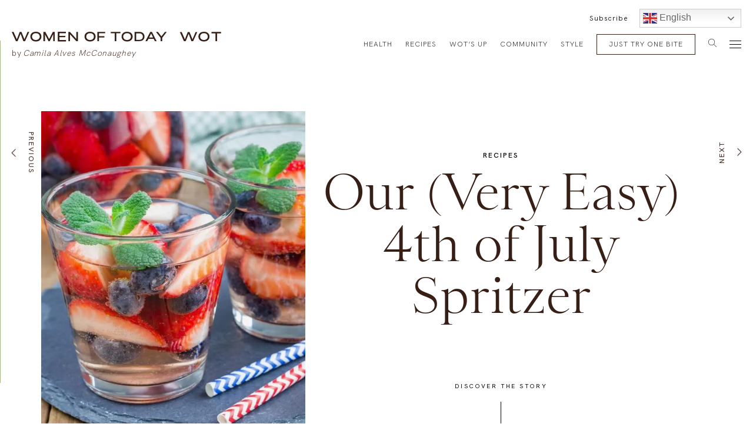

--- FILE ---
content_type: text/html; charset=UTF-8
request_url: https://womenoftoday.com/our-very-easy-4th-of-july-spritzer/
body_size: 26635
content:
<!DOCTYPE html>
<html lang="en-US">
    <head>
        <meta charset="UTF-8">
<script type="text/javascript">
/* <![CDATA[ */
 var gform;gform||(document.addEventListener("gform_main_scripts_loaded",function(){gform.scriptsLoaded=!0}),document.addEventListener("gform/theme/scripts_loaded",function(){gform.themeScriptsLoaded=!0}),window.addEventListener("DOMContentLoaded",function(){gform.domLoaded=!0}),gform={domLoaded:!1,scriptsLoaded:!1,themeScriptsLoaded:!1,isFormEditor:()=>"function"==typeof InitializeEditor,callIfLoaded:function(o){return!(!gform.domLoaded||!gform.scriptsLoaded||!gform.themeScriptsLoaded&&!gform.isFormEditor()||(gform.isFormEditor()&&console.warn("The use of gform.initializeOnLoaded() is deprecated in the form editor context and will be removed in Gravity Forms 3.1."),o(),0))},initializeOnLoaded:function(o){gform.callIfLoaded(o)||(document.addEventListener("gform_main_scripts_loaded",()=>{gform.scriptsLoaded=!0,gform.callIfLoaded(o)}),document.addEventListener("gform/theme/scripts_loaded",()=>{gform.themeScriptsLoaded=!0,gform.callIfLoaded(o)}),window.addEventListener("DOMContentLoaded",()=>{gform.domLoaded=!0,gform.callIfLoaded(o)}))},hooks:{action:{},filter:{}},addAction:function(o,r,e,t){gform.addHook("action",o,r,e,t)},addFilter:function(o,r,e,t){gform.addHook("filter",o,r,e,t)},doAction:function(o){gform.doHook("action",o,arguments)},applyFilters:function(o){return gform.doHook("filter",o,arguments)},removeAction:function(o,r){gform.removeHook("action",o,r)},removeFilter:function(o,r,e){gform.removeHook("filter",o,r,e)},addHook:function(o,r,e,t,n){null==gform.hooks[o][r]&&(gform.hooks[o][r]=[]);var d=gform.hooks[o][r];null==n&&(n=r+"_"+d.length),gform.hooks[o][r].push({tag:n,callable:e,priority:t=null==t?10:t})},doHook:function(r,o,e){var t;if(e=Array.prototype.slice.call(e,1),null!=gform.hooks[r][o]&&((o=gform.hooks[r][o]).sort(function(o,r){return o.priority-r.priority}),o.forEach(function(o){"function"!=typeof(t=o.callable)&&(t=window[t]),"action"==r?t.apply(null,e):e[0]=t.apply(null,e)})),"filter"==r)return e[0]},removeHook:function(o,r,t,n){var e;null!=gform.hooks[o][r]&&(e=(e=gform.hooks[o][r]).filter(function(o,r,e){return!!(null!=n&&n!=o.tag||null!=t&&t!=o.priority)}),gform.hooks[o][r]=e)}}); 
/* ]]> */
</script>

        <meta name="viewport" content="initial-scale=1, maximum-scale=1">
                <link rel="apple-touch-icon" sizes="57x57" href="https://womenoftoday.com/app/themes/womenoftoday_v3/assets/images/favicons/apple-icon-57x57.png">
        <link rel="apple-touch-icon" sizes="60x60" href="https://womenoftoday.com/app/themes/womenoftoday_v3/assets/images/favicons/apple-icon-60x60.png">
        <link rel="apple-touch-icon" sizes="72x72" href="https://womenoftoday.com/app/themes/womenoftoday_v3/assets/images/favicons/apple-icon-72x72.png">
        <link rel="apple-touch-icon" sizes="76x76" href="https://womenoftoday.com/app/themes/womenoftoday_v3/assets/images/favicons/apple-icon-76x76.png">
        <link rel="apple-touch-icon" sizes="114x114" href="https://womenoftoday.com/app/themes/womenoftoday_v3/assets/images/favicons/apple-icon-114x114.png">
        <link rel="apple-touch-icon" sizes="120x120" href="https://womenoftoday.com/app/themes/womenoftoday_v3/assets/images/favicons/apple-icon-120x120.png">
        <link rel="apple-touch-icon" sizes="144x144" href="https://womenoftoday.com/app/themes/womenoftoday_v3/assets/images/favicons/apple-icon-144x144.png">
        <link rel="apple-touch-icon" sizes="152x152" href="https://womenoftoday.com/app/themes/womenoftoday_v3/assets/images/favicons/apple-icon-152x152.png">
        <link rel="apple-touch-icon" sizes="180x180" href="https://womenoftoday.com/app/themes/womenoftoday_v3/assets/images/favicons/apple-icon-180x180.png">
        <link rel="icon" type="image/png" sizes="192x192"  href="https://womenoftoday.com/app/themes/womenoftoday_v3/assets/images/favicons/android-icon-192x192.png">
        <link rel="icon" type="image/png" sizes="32x32" href="https://womenoftoday.com/app/themes/womenoftoday_v3/assets/images/favicons/favicon-32x32.png">
        <link rel="icon" type="image/png" sizes="96x96" href="https://womenoftoday.com/app/themes/womenoftoday_v3/assets/images/favicons/favicon-96x96.png">
        <link rel="icon" type="image/png" sizes="16x16" href="https://womenoftoday.com/app/themes/womenoftoday_v3/assets/images/favicons/favicon-16x16.png">
        <link rel="manifest" href="https://womenoftoday.com/app/themes/womenoftoday_v3/assets/images/favicons/manifest.json">
        <meta name="msapplication-TileColor" content="#f2f0ec">
        <meta name="msapplication-TileImage" content="https://womenoftoday.com/app/themes/womenoftoday_v3/assets/images/favicons/ms-icon-144x144.png">
        <meta name="theme-color" content="#f2f0ec">
        <script>
            window.dataLayer = window.dataLayer || [];
            window.dataLayer.push({
                originalLocation: document.location.protocol + '//' +
                                document.location.hostname +
                                document.location.pathname +
                                document.location.search
            });
        </script>
        
                <!-- Google tag (gtag.js) -->
<script async src="https://www.googletagmanager.com/gtag/js?id=G-ZVWTGN56M3"></script>
<script>
  window.dataLayer = window.dataLayer || [];
  function gtag(){dataLayer.push(arguments);}
  gtag('js', new Date());

  gtag('config', 'G-ZVWTGN56M3');
</script>

        <!-- Google Tag Manager -->
        <script>(function(w,d,s,l,i){w[l]=w[l]||[];w[l].push({'gtm.start':
        new Date().getTime(),event:'gtm.js'});var f=d.getElementsByTagName(s)[0],
        j=d.createElement(s),dl=l!='dataLayer'?'&l='+l:'';j.async=true;j.src=
        'https://www.googletagmanager.com/gtm.js?id='+i+dl;f.parentNode.insertBefore(j,f);
        })(window,document,'script','dataLayer','GTM-K9SZFM3');</script>
        <!-- End Google Tag Manager -->

        <link rel="alternate" class="notranslate" href="https://womenoftoday.com/our-very-easy-4th-of-july-spritzer/" hreflang="en" />
        <link rel="alternate" class="notranslate" href="https://womenoftoday.com/pt/our-very-easy-4th-of-july-spritzer/" hreflang="pt" />
        <link rel="alternate" class="notranslate" href="https://womenoftoday.com/hi/our-very-easy-4th-of-july-spritzer/" hreflang="hi" />
        <link rel="alternate" class="notranslate" href="https://womenoftoday.com/es/our-very-easy-4th-of-july-spritzer/" hreflang="es" />
        <link rel="stylesheet" href="https://womenoftoday.com/app/themes/womenoftoday_v3/css/style-custom.css">
        
        <script data-cfasync="false" data-no-defer="1" data-no-minify="1" data-no-optimize="1">var ewww_webp_supported=!1;function check_webp_feature(A,e){var w;e=void 0!==e?e:function(){},ewww_webp_supported?e(ewww_webp_supported):((w=new Image).onload=function(){ewww_webp_supported=0<w.width&&0<w.height,e&&e(ewww_webp_supported)},w.onerror=function(){e&&e(!1)},w.src="data:image/webp;base64,"+{alpha:"UklGRkoAAABXRUJQVlA4WAoAAAAQAAAAAAAAAAAAQUxQSAwAAAARBxAR/Q9ERP8DAABWUDggGAAAABQBAJ0BKgEAAQAAAP4AAA3AAP7mtQAAAA=="}[A])}check_webp_feature("alpha");</script><script data-cfasync="false" data-no-defer="1" data-no-minify="1" data-no-optimize="1">var Arrive=function(c,w){"use strict";if(c.MutationObserver&&"undefined"!=typeof HTMLElement){var r,a=0,u=(r=HTMLElement.prototype.matches||HTMLElement.prototype.webkitMatchesSelector||HTMLElement.prototype.mozMatchesSelector||HTMLElement.prototype.msMatchesSelector,{matchesSelector:function(e,t){return e instanceof HTMLElement&&r.call(e,t)},addMethod:function(e,t,r){var a=e[t];e[t]=function(){return r.length==arguments.length?r.apply(this,arguments):"function"==typeof a?a.apply(this,arguments):void 0}},callCallbacks:function(e,t){t&&t.options.onceOnly&&1==t.firedElems.length&&(e=[e[0]]);for(var r,a=0;r=e[a];a++)r&&r.callback&&r.callback.call(r.elem,r.elem);t&&t.options.onceOnly&&1==t.firedElems.length&&t.me.unbindEventWithSelectorAndCallback.call(t.target,t.selector,t.callback)},checkChildNodesRecursively:function(e,t,r,a){for(var i,n=0;i=e[n];n++)r(i,t,a)&&a.push({callback:t.callback,elem:i}),0<i.childNodes.length&&u.checkChildNodesRecursively(i.childNodes,t,r,a)},mergeArrays:function(e,t){var r,a={};for(r in e)e.hasOwnProperty(r)&&(a[r]=e[r]);for(r in t)t.hasOwnProperty(r)&&(a[r]=t[r]);return a},toElementsArray:function(e){return e=void 0!==e&&("number"!=typeof e.length||e===c)?[e]:e}}),e=(l.prototype.addEvent=function(e,t,r,a){a={target:e,selector:t,options:r,callback:a,firedElems:[]};return this._beforeAdding&&this._beforeAdding(a),this._eventsBucket.push(a),a},l.prototype.removeEvent=function(e){for(var t,r=this._eventsBucket.length-1;t=this._eventsBucket[r];r--)e(t)&&(this._beforeRemoving&&this._beforeRemoving(t),(t=this._eventsBucket.splice(r,1))&&t.length&&(t[0].callback=null))},l.prototype.beforeAdding=function(e){this._beforeAdding=e},l.prototype.beforeRemoving=function(e){this._beforeRemoving=e},l),t=function(i,n){var o=new e,l=this,s={fireOnAttributesModification:!1};return o.beforeAdding(function(t){var e=t.target;e!==c.document&&e!==c||(e=document.getElementsByTagName("html")[0]);var r=new MutationObserver(function(e){n.call(this,e,t)}),a=i(t.options);r.observe(e,a),t.observer=r,t.me=l}),o.beforeRemoving(function(e){e.observer.disconnect()}),this.bindEvent=function(e,t,r){t=u.mergeArrays(s,t);for(var a=u.toElementsArray(this),i=0;i<a.length;i++)o.addEvent(a[i],e,t,r)},this.unbindEvent=function(){var r=u.toElementsArray(this);o.removeEvent(function(e){for(var t=0;t<r.length;t++)if(this===w||e.target===r[t])return!0;return!1})},this.unbindEventWithSelectorOrCallback=function(r){var a=u.toElementsArray(this),i=r,e="function"==typeof r?function(e){for(var t=0;t<a.length;t++)if((this===w||e.target===a[t])&&e.callback===i)return!0;return!1}:function(e){for(var t=0;t<a.length;t++)if((this===w||e.target===a[t])&&e.selector===r)return!0;return!1};o.removeEvent(e)},this.unbindEventWithSelectorAndCallback=function(r,a){var i=u.toElementsArray(this);o.removeEvent(function(e){for(var t=0;t<i.length;t++)if((this===w||e.target===i[t])&&e.selector===r&&e.callback===a)return!0;return!1})},this},i=new function(){var s={fireOnAttributesModification:!1,onceOnly:!1,existing:!1};function n(e,t,r){return!(!u.matchesSelector(e,t.selector)||(e._id===w&&(e._id=a++),-1!=t.firedElems.indexOf(e._id)))&&(t.firedElems.push(e._id),!0)}var c=(i=new t(function(e){var t={attributes:!1,childList:!0,subtree:!0};return e.fireOnAttributesModification&&(t.attributes=!0),t},function(e,i){e.forEach(function(e){var t=e.addedNodes,r=e.target,a=[];null!==t&&0<t.length?u.checkChildNodesRecursively(t,i,n,a):"attributes"===e.type&&n(r,i)&&a.push({callback:i.callback,elem:r}),u.callCallbacks(a,i)})})).bindEvent;return i.bindEvent=function(e,t,r){t=void 0===r?(r=t,s):u.mergeArrays(s,t);var a=u.toElementsArray(this);if(t.existing){for(var i=[],n=0;n<a.length;n++)for(var o=a[n].querySelectorAll(e),l=0;l<o.length;l++)i.push({callback:r,elem:o[l]});if(t.onceOnly&&i.length)return r.call(i[0].elem,i[0].elem);setTimeout(u.callCallbacks,1,i)}c.call(this,e,t,r)},i},o=new function(){var a={};function i(e,t){return u.matchesSelector(e,t.selector)}var n=(o=new t(function(){return{childList:!0,subtree:!0}},function(e,r){e.forEach(function(e){var t=e.removedNodes,e=[];null!==t&&0<t.length&&u.checkChildNodesRecursively(t,r,i,e),u.callCallbacks(e,r)})})).bindEvent;return o.bindEvent=function(e,t,r){t=void 0===r?(r=t,a):u.mergeArrays(a,t),n.call(this,e,t,r)},o};d(HTMLElement.prototype),d(NodeList.prototype),d(HTMLCollection.prototype),d(HTMLDocument.prototype),d(Window.prototype);var n={};return s(i,n,"unbindAllArrive"),s(o,n,"unbindAllLeave"),n}function l(){this._eventsBucket=[],this._beforeAdding=null,this._beforeRemoving=null}function s(e,t,r){u.addMethod(t,r,e.unbindEvent),u.addMethod(t,r,e.unbindEventWithSelectorOrCallback),u.addMethod(t,r,e.unbindEventWithSelectorAndCallback)}function d(e){e.arrive=i.bindEvent,s(i,e,"unbindArrive"),e.leave=o.bindEvent,s(o,e,"unbindLeave")}}(window,void 0),ewww_webp_supported=!1;function check_webp_feature(e,t){var r;ewww_webp_supported?t(ewww_webp_supported):((r=new Image).onload=function(){ewww_webp_supported=0<r.width&&0<r.height,t(ewww_webp_supported)},r.onerror=function(){t(!1)},r.src="data:image/webp;base64,"+{alpha:"UklGRkoAAABXRUJQVlA4WAoAAAAQAAAAAAAAAAAAQUxQSAwAAAARBxAR/Q9ERP8DAABWUDggGAAAABQBAJ0BKgEAAQAAAP4AAA3AAP7mtQAAAA==",animation:"UklGRlIAAABXRUJQVlA4WAoAAAASAAAAAAAAAAAAQU5JTQYAAAD/////AABBTk1GJgAAAAAAAAAAAAAAAAAAAGQAAABWUDhMDQAAAC8AAAAQBxAREYiI/gcA"}[e])}function ewwwLoadImages(e){if(e){for(var t=document.querySelectorAll(".batch-image img, .image-wrapper a, .ngg-pro-masonry-item a, .ngg-galleria-offscreen-seo-wrapper a"),r=0,a=t.length;r<a;r++)ewwwAttr(t[r],"data-src",t[r].getAttribute("data-webp")),ewwwAttr(t[r],"data-thumbnail",t[r].getAttribute("data-webp-thumbnail"));for(var i=document.querySelectorAll("div.woocommerce-product-gallery__image"),r=0,a=i.length;r<a;r++)ewwwAttr(i[r],"data-thumb",i[r].getAttribute("data-webp-thumb"))}for(var n=document.querySelectorAll("video"),r=0,a=n.length;r<a;r++)ewwwAttr(n[r],"poster",e?n[r].getAttribute("data-poster-webp"):n[r].getAttribute("data-poster-image"));for(var o,l=document.querySelectorAll("img.ewww_webp_lazy_load"),r=0,a=l.length;r<a;r++)e&&(ewwwAttr(l[r],"data-lazy-srcset",l[r].getAttribute("data-lazy-srcset-webp")),ewwwAttr(l[r],"data-srcset",l[r].getAttribute("data-srcset-webp")),ewwwAttr(l[r],"data-lazy-src",l[r].getAttribute("data-lazy-src-webp")),ewwwAttr(l[r],"data-src",l[r].getAttribute("data-src-webp")),ewwwAttr(l[r],"data-orig-file",l[r].getAttribute("data-webp-orig-file")),ewwwAttr(l[r],"data-medium-file",l[r].getAttribute("data-webp-medium-file")),ewwwAttr(l[r],"data-large-file",l[r].getAttribute("data-webp-large-file")),null!=(o=l[r].getAttribute("srcset"))&&!1!==o&&o.includes("R0lGOD")&&ewwwAttr(l[r],"src",l[r].getAttribute("data-lazy-src-webp"))),l[r].className=l[r].className.replace(/\bewww_webp_lazy_load\b/,"");for(var s=document.querySelectorAll(".ewww_webp"),r=0,a=s.length;r<a;r++)e?(ewwwAttr(s[r],"srcset",s[r].getAttribute("data-srcset-webp")),ewwwAttr(s[r],"src",s[r].getAttribute("data-src-webp")),ewwwAttr(s[r],"data-orig-file",s[r].getAttribute("data-webp-orig-file")),ewwwAttr(s[r],"data-medium-file",s[r].getAttribute("data-webp-medium-file")),ewwwAttr(s[r],"data-large-file",s[r].getAttribute("data-webp-large-file")),ewwwAttr(s[r],"data-large_image",s[r].getAttribute("data-webp-large_image")),ewwwAttr(s[r],"data-src",s[r].getAttribute("data-webp-src"))):(ewwwAttr(s[r],"srcset",s[r].getAttribute("data-srcset-img")),ewwwAttr(s[r],"src",s[r].getAttribute("data-src-img"))),s[r].className=s[r].className.replace(/\bewww_webp\b/,"ewww_webp_loaded");window.jQuery&&jQuery.fn.isotope&&jQuery.fn.imagesLoaded&&(jQuery(".fusion-posts-container-infinite").imagesLoaded(function(){jQuery(".fusion-posts-container-infinite").hasClass("isotope")&&jQuery(".fusion-posts-container-infinite").isotope()}),jQuery(".fusion-portfolio:not(.fusion-recent-works) .fusion-portfolio-wrapper").imagesLoaded(function(){jQuery(".fusion-portfolio:not(.fusion-recent-works) .fusion-portfolio-wrapper").isotope()}))}function ewwwWebPInit(e){ewwwLoadImages(e),ewwwNggLoadGalleries(e),document.arrive(".ewww_webp",function(){ewwwLoadImages(e)}),document.arrive(".ewww_webp_lazy_load",function(){ewwwLoadImages(e)}),document.arrive("videos",function(){ewwwLoadImages(e)}),"loading"==document.readyState?document.addEventListener("DOMContentLoaded",ewwwJSONParserInit):("undefined"!=typeof galleries&&ewwwNggParseGalleries(e),ewwwWooParseVariations(e))}function ewwwAttr(e,t,r){null!=r&&!1!==r&&e.setAttribute(t,r)}function ewwwJSONParserInit(){"undefined"!=typeof galleries&&check_webp_feature("alpha",ewwwNggParseGalleries),check_webp_feature("alpha",ewwwWooParseVariations)}function ewwwWooParseVariations(e){if(e)for(var t=document.querySelectorAll("form.variations_form"),r=0,a=t.length;r<a;r++){var i=t[r].getAttribute("data-product_variations"),n=!1;try{for(var o in i=JSON.parse(i))void 0!==i[o]&&void 0!==i[o].image&&(void 0!==i[o].image.src_webp&&(i[o].image.src=i[o].image.src_webp,n=!0),void 0!==i[o].image.srcset_webp&&(i[o].image.srcset=i[o].image.srcset_webp,n=!0),void 0!==i[o].image.full_src_webp&&(i[o].image.full_src=i[o].image.full_src_webp,n=!0),void 0!==i[o].image.gallery_thumbnail_src_webp&&(i[o].image.gallery_thumbnail_src=i[o].image.gallery_thumbnail_src_webp,n=!0),void 0!==i[o].image.thumb_src_webp&&(i[o].image.thumb_src=i[o].image.thumb_src_webp,n=!0));n&&ewwwAttr(t[r],"data-product_variations",JSON.stringify(i))}catch(e){}}}function ewwwNggParseGalleries(e){if(e)for(var t in galleries){var r=galleries[t];galleries[t].images_list=ewwwNggParseImageList(r.images_list)}}function ewwwNggLoadGalleries(e){e&&document.addEventListener("ngg.galleria.themeadded",function(e,t){window.ngg_galleria._create_backup=window.ngg_galleria.create,window.ngg_galleria.create=function(e,t){var r=$(e).data("id");return galleries["gallery_"+r].images_list=ewwwNggParseImageList(galleries["gallery_"+r].images_list),window.ngg_galleria._create_backup(e,t)}})}function ewwwNggParseImageList(e){for(var t in e){var r=e[t];if(void 0!==r["image-webp"]&&(e[t].image=r["image-webp"],delete e[t]["image-webp"]),void 0!==r["thumb-webp"]&&(e[t].thumb=r["thumb-webp"],delete e[t]["thumb-webp"]),void 0!==r.full_image_webp&&(e[t].full_image=r.full_image_webp,delete e[t].full_image_webp),void 0!==r.srcsets)for(var a in r.srcsets)nggSrcset=r.srcsets[a],void 0!==r.srcsets[a+"-webp"]&&(e[t].srcsets[a]=r.srcsets[a+"-webp"],delete e[t].srcsets[a+"-webp"]);if(void 0!==r.full_srcsets)for(var i in r.full_srcsets)nggFSrcset=r.full_srcsets[i],void 0!==r.full_srcsets[i+"-webp"]&&(e[t].full_srcsets[i]=r.full_srcsets[i+"-webp"],delete e[t].full_srcsets[i+"-webp"])}return e}check_webp_feature("alpha",ewwwWebPInit);</script><meta name='robots' content='index, follow, max-image-preview:large, max-snippet:-1, max-video-preview:-1' />

	<!-- This site is optimized with the Yoast SEO plugin v22.6 - https://yoast.com/wordpress/plugins/seo/ -->
	<title>Our (Very Easy) 4th of July Spritzer - Women of Today</title>
	<meta name="description" content="Our 4th of July Spritzer is super festive! It&#039;s quick to make, very easy to do, and looks beautiful on the table! " />
	<link rel="canonical" href="https://womenoftoday.com/our-very-easy-4th-of-july-spritzer/" />
	<meta property="og:locale" content="en_US" />
	<meta property="og:type" content="article" />
	<meta property="og:title" content="Our (Very Easy) 4th of July Spritzer - Women of Today" />
	<meta property="og:description" content="Our 4th of July Spritzer is super festive! It&#039;s quick to make, very easy to do, and looks beautiful on the table! " />
	<meta property="og:url" content="https://womenoftoday.com/our-very-easy-4th-of-july-spritzer/" />
	<meta property="og:site_name" content="Women of Today" />
	<meta property="article:publisher" content="https://www.facebook.com/iamcamilaalves/" />
	<meta property="article:modified_time" content="2024-06-21T15:15:06+00:00" />
	<meta property="og:image" content="https://womenoftoday.com/app/uploads/2019/07/fourth-of-july6.jpg" />
	<meta property="og:image:width" content="1200" />
	<meta property="og:image:height" content="630" />
	<meta property="og:image:type" content="image/png" />
	<meta name="twitter:card" content="summary_large_image" />
	<meta name="twitter:site" content="@iamcamilaalves" />
	<meta name="twitter:label1" content="Est. reading time" />
	<meta name="twitter:data1" content="1 minute" />
	<script type="application/ld+json" class="yoast-schema-graph">{"@context":"https://schema.org","@graph":[{"@type":"WebPage","@id":"https://womenoftoday.com/our-very-easy-4th-of-july-spritzer/","url":"https://womenoftoday.com/our-very-easy-4th-of-july-spritzer/","name":"Our (Very Easy) 4th of July Spritzer - Women of Today","isPartOf":{"@id":"https://womenoftoday.com/#website"},"datePublished":"2021-07-02T06:00:19+00:00","dateModified":"2024-06-21T15:15:06+00:00","description":"Our 4th of July Spritzer is super festive! It's quick to make, very easy to do, and looks beautiful on the table! ","breadcrumb":{"@id":"https://womenoftoday.com/our-very-easy-4th-of-july-spritzer/#breadcrumb"},"inLanguage":"en-US","potentialAction":[{"@type":"ReadAction","target":["https://womenoftoday.com/our-very-easy-4th-of-july-spritzer/"]}]},{"@type":"BreadcrumbList","@id":"https://womenoftoday.com/our-very-easy-4th-of-july-spritzer/#breadcrumb","itemListElement":[{"@type":"ListItem","position":1,"name":"Home","item":"https://womenoftoday.com/"},{"@type":"ListItem","position":2,"name":"Our (Very Easy) 4th of July Spritzer"}]},{"@type":"WebSite","@id":"https://womenoftoday.com/#website","url":"https://womenoftoday.com/","name":"Women of Today","description":"","publisher":{"@id":"https://womenoftoday.com/#organization"},"potentialAction":[{"@type":"SearchAction","target":{"@type":"EntryPoint","urlTemplate":"https://womenoftoday.com/?s={search_term_string}"},"query-input":"required name=search_term_string"}],"inLanguage":"en-US"},{"@type":"Organization","@id":"https://womenoftoday.com/#organization","name":"Women of Today","url":"https://womenoftoday.com/","logo":{"@type":"ImageObject","inLanguage":"en-US","@id":"https://womenoftoday.com/#/schema/logo/image/","url":"https://womenoftoday.com/app/uploads/2020/05/logo012x.png","contentUrl":"https://womenoftoday.com/app/uploads/2020/05/logo012x.png","width":530,"height":102,"caption":"Women of Today"},"image":{"@id":"https://womenoftoday.com/#/schema/logo/image/"},"sameAs":["https://www.facebook.com/iamcamilaalves/","https://x.com/iamcamilaalves","https://www.instagram.com/womenoftoday/","https://www.pinterest.ca/iamcamilaalves/"]}]}</script>
	<!-- / Yoast SEO plugin. -->


<link rel='dns-prefetch' href='//static.klaviyo.com' />
<link rel="alternate" type="application/rss+xml" title="Women of Today &raquo; Feed" href="https://womenoftoday.com/feed/" />
<link rel="alternate" type="application/rss+xml" title="Women of Today &raquo; Comments Feed" href="https://womenoftoday.com/comments/feed/" />
<link rel='stylesheet' id='wprm-public-css' href='https://womenoftoday.com/app/plugins/wp-recipe-maker/dist/public-modern.css?ver=9.4.3' type='text/css' media='all' />
<link rel='stylesheet' id='wp-block-library-css' href='https://womenoftoday.com/wp/wp-includes/css/dist/block-library/style.min.css?ver=6.5.2' type='text/css' media='all' />
<style id='classic-theme-styles-inline-css' type='text/css'>
/*! This file is auto-generated */
.wp-block-button__link{color:#fff;background-color:#32373c;border-radius:9999px;box-shadow:none;text-decoration:none;padding:calc(.667em + 2px) calc(1.333em + 2px);font-size:1.125em}.wp-block-file__button{background:#32373c;color:#fff;text-decoration:none}
</style>
<style id='global-styles-inline-css' type='text/css'>
body{--wp--preset--color--black: #000000;--wp--preset--color--cyan-bluish-gray: #abb8c3;--wp--preset--color--white: #ffffff;--wp--preset--color--pale-pink: #f78da7;--wp--preset--color--vivid-red: #cf2e2e;--wp--preset--color--luminous-vivid-orange: #ff6900;--wp--preset--color--luminous-vivid-amber: #fcb900;--wp--preset--color--light-green-cyan: #7bdcb5;--wp--preset--color--vivid-green-cyan: #00d084;--wp--preset--color--pale-cyan-blue: #8ed1fc;--wp--preset--color--vivid-cyan-blue: #0693e3;--wp--preset--color--vivid-purple: #9b51e0;--wp--preset--gradient--vivid-cyan-blue-to-vivid-purple: linear-gradient(135deg,rgba(6,147,227,1) 0%,rgb(155,81,224) 100%);--wp--preset--gradient--light-green-cyan-to-vivid-green-cyan: linear-gradient(135deg,rgb(122,220,180) 0%,rgb(0,208,130) 100%);--wp--preset--gradient--luminous-vivid-amber-to-luminous-vivid-orange: linear-gradient(135deg,rgba(252,185,0,1) 0%,rgba(255,105,0,1) 100%);--wp--preset--gradient--luminous-vivid-orange-to-vivid-red: linear-gradient(135deg,rgba(255,105,0,1) 0%,rgb(207,46,46) 100%);--wp--preset--gradient--very-light-gray-to-cyan-bluish-gray: linear-gradient(135deg,rgb(238,238,238) 0%,rgb(169,184,195) 100%);--wp--preset--gradient--cool-to-warm-spectrum: linear-gradient(135deg,rgb(74,234,220) 0%,rgb(151,120,209) 20%,rgb(207,42,186) 40%,rgb(238,44,130) 60%,rgb(251,105,98) 80%,rgb(254,248,76) 100%);--wp--preset--gradient--blush-light-purple: linear-gradient(135deg,rgb(255,206,236) 0%,rgb(152,150,240) 100%);--wp--preset--gradient--blush-bordeaux: linear-gradient(135deg,rgb(254,205,165) 0%,rgb(254,45,45) 50%,rgb(107,0,62) 100%);--wp--preset--gradient--luminous-dusk: linear-gradient(135deg,rgb(255,203,112) 0%,rgb(199,81,192) 50%,rgb(65,88,208) 100%);--wp--preset--gradient--pale-ocean: linear-gradient(135deg,rgb(255,245,203) 0%,rgb(182,227,212) 50%,rgb(51,167,181) 100%);--wp--preset--gradient--electric-grass: linear-gradient(135deg,rgb(202,248,128) 0%,rgb(113,206,126) 100%);--wp--preset--gradient--midnight: linear-gradient(135deg,rgb(2,3,129) 0%,rgb(40,116,252) 100%);--wp--preset--font-size--small: 13px;--wp--preset--font-size--medium: 20px;--wp--preset--font-size--large: 36px;--wp--preset--font-size--x-large: 42px;--wp--preset--spacing--20: 0.44rem;--wp--preset--spacing--30: 0.67rem;--wp--preset--spacing--40: 1rem;--wp--preset--spacing--50: 1.5rem;--wp--preset--spacing--60: 2.25rem;--wp--preset--spacing--70: 3.38rem;--wp--preset--spacing--80: 5.06rem;--wp--preset--shadow--natural: 6px 6px 9px rgba(0, 0, 0, 0.2);--wp--preset--shadow--deep: 12px 12px 50px rgba(0, 0, 0, 0.4);--wp--preset--shadow--sharp: 6px 6px 0px rgba(0, 0, 0, 0.2);--wp--preset--shadow--outlined: 6px 6px 0px -3px rgba(255, 255, 255, 1), 6px 6px rgba(0, 0, 0, 1);--wp--preset--shadow--crisp: 6px 6px 0px rgba(0, 0, 0, 1);}:where(.is-layout-flex){gap: 0.5em;}:where(.is-layout-grid){gap: 0.5em;}body .is-layout-flow > .alignleft{float: left;margin-inline-start: 0;margin-inline-end: 2em;}body .is-layout-flow > .alignright{float: right;margin-inline-start: 2em;margin-inline-end: 0;}body .is-layout-flow > .aligncenter{margin-left: auto !important;margin-right: auto !important;}body .is-layout-constrained > .alignleft{float: left;margin-inline-start: 0;margin-inline-end: 2em;}body .is-layout-constrained > .alignright{float: right;margin-inline-start: 2em;margin-inline-end: 0;}body .is-layout-constrained > .aligncenter{margin-left: auto !important;margin-right: auto !important;}body .is-layout-constrained > :where(:not(.alignleft):not(.alignright):not(.alignfull)){max-width: var(--wp--style--global--content-size);margin-left: auto !important;margin-right: auto !important;}body .is-layout-constrained > .alignwide{max-width: var(--wp--style--global--wide-size);}body .is-layout-flex{display: flex;}body .is-layout-flex{flex-wrap: wrap;align-items: center;}body .is-layout-flex > *{margin: 0;}body .is-layout-grid{display: grid;}body .is-layout-grid > *{margin: 0;}:where(.wp-block-columns.is-layout-flex){gap: 2em;}:where(.wp-block-columns.is-layout-grid){gap: 2em;}:where(.wp-block-post-template.is-layout-flex){gap: 1.25em;}:where(.wp-block-post-template.is-layout-grid){gap: 1.25em;}.has-black-color{color: var(--wp--preset--color--black) !important;}.has-cyan-bluish-gray-color{color: var(--wp--preset--color--cyan-bluish-gray) !important;}.has-white-color{color: var(--wp--preset--color--white) !important;}.has-pale-pink-color{color: var(--wp--preset--color--pale-pink) !important;}.has-vivid-red-color{color: var(--wp--preset--color--vivid-red) !important;}.has-luminous-vivid-orange-color{color: var(--wp--preset--color--luminous-vivid-orange) !important;}.has-luminous-vivid-amber-color{color: var(--wp--preset--color--luminous-vivid-amber) !important;}.has-light-green-cyan-color{color: var(--wp--preset--color--light-green-cyan) !important;}.has-vivid-green-cyan-color{color: var(--wp--preset--color--vivid-green-cyan) !important;}.has-pale-cyan-blue-color{color: var(--wp--preset--color--pale-cyan-blue) !important;}.has-vivid-cyan-blue-color{color: var(--wp--preset--color--vivid-cyan-blue) !important;}.has-vivid-purple-color{color: var(--wp--preset--color--vivid-purple) !important;}.has-black-background-color{background-color: var(--wp--preset--color--black) !important;}.has-cyan-bluish-gray-background-color{background-color: var(--wp--preset--color--cyan-bluish-gray) !important;}.has-white-background-color{background-color: var(--wp--preset--color--white) !important;}.has-pale-pink-background-color{background-color: var(--wp--preset--color--pale-pink) !important;}.has-vivid-red-background-color{background-color: var(--wp--preset--color--vivid-red) !important;}.has-luminous-vivid-orange-background-color{background-color: var(--wp--preset--color--luminous-vivid-orange) !important;}.has-luminous-vivid-amber-background-color{background-color: var(--wp--preset--color--luminous-vivid-amber) !important;}.has-light-green-cyan-background-color{background-color: var(--wp--preset--color--light-green-cyan) !important;}.has-vivid-green-cyan-background-color{background-color: var(--wp--preset--color--vivid-green-cyan) !important;}.has-pale-cyan-blue-background-color{background-color: var(--wp--preset--color--pale-cyan-blue) !important;}.has-vivid-cyan-blue-background-color{background-color: var(--wp--preset--color--vivid-cyan-blue) !important;}.has-vivid-purple-background-color{background-color: var(--wp--preset--color--vivid-purple) !important;}.has-black-border-color{border-color: var(--wp--preset--color--black) !important;}.has-cyan-bluish-gray-border-color{border-color: var(--wp--preset--color--cyan-bluish-gray) !important;}.has-white-border-color{border-color: var(--wp--preset--color--white) !important;}.has-pale-pink-border-color{border-color: var(--wp--preset--color--pale-pink) !important;}.has-vivid-red-border-color{border-color: var(--wp--preset--color--vivid-red) !important;}.has-luminous-vivid-orange-border-color{border-color: var(--wp--preset--color--luminous-vivid-orange) !important;}.has-luminous-vivid-amber-border-color{border-color: var(--wp--preset--color--luminous-vivid-amber) !important;}.has-light-green-cyan-border-color{border-color: var(--wp--preset--color--light-green-cyan) !important;}.has-vivid-green-cyan-border-color{border-color: var(--wp--preset--color--vivid-green-cyan) !important;}.has-pale-cyan-blue-border-color{border-color: var(--wp--preset--color--pale-cyan-blue) !important;}.has-vivid-cyan-blue-border-color{border-color: var(--wp--preset--color--vivid-cyan-blue) !important;}.has-vivid-purple-border-color{border-color: var(--wp--preset--color--vivid-purple) !important;}.has-vivid-cyan-blue-to-vivid-purple-gradient-background{background: var(--wp--preset--gradient--vivid-cyan-blue-to-vivid-purple) !important;}.has-light-green-cyan-to-vivid-green-cyan-gradient-background{background: var(--wp--preset--gradient--light-green-cyan-to-vivid-green-cyan) !important;}.has-luminous-vivid-amber-to-luminous-vivid-orange-gradient-background{background: var(--wp--preset--gradient--luminous-vivid-amber-to-luminous-vivid-orange) !important;}.has-luminous-vivid-orange-to-vivid-red-gradient-background{background: var(--wp--preset--gradient--luminous-vivid-orange-to-vivid-red) !important;}.has-very-light-gray-to-cyan-bluish-gray-gradient-background{background: var(--wp--preset--gradient--very-light-gray-to-cyan-bluish-gray) !important;}.has-cool-to-warm-spectrum-gradient-background{background: var(--wp--preset--gradient--cool-to-warm-spectrum) !important;}.has-blush-light-purple-gradient-background{background: var(--wp--preset--gradient--blush-light-purple) !important;}.has-blush-bordeaux-gradient-background{background: var(--wp--preset--gradient--blush-bordeaux) !important;}.has-luminous-dusk-gradient-background{background: var(--wp--preset--gradient--luminous-dusk) !important;}.has-pale-ocean-gradient-background{background: var(--wp--preset--gradient--pale-ocean) !important;}.has-electric-grass-gradient-background{background: var(--wp--preset--gradient--electric-grass) !important;}.has-midnight-gradient-background{background: var(--wp--preset--gradient--midnight) !important;}.has-small-font-size{font-size: var(--wp--preset--font-size--small) !important;}.has-medium-font-size{font-size: var(--wp--preset--font-size--medium) !important;}.has-large-font-size{font-size: var(--wp--preset--font-size--large) !important;}.has-x-large-font-size{font-size: var(--wp--preset--font-size--x-large) !important;}
.wp-block-navigation a:where(:not(.wp-element-button)){color: inherit;}
:where(.wp-block-post-template.is-layout-flex){gap: 1.25em;}:where(.wp-block-post-template.is-layout-grid){gap: 1.25em;}
:where(.wp-block-columns.is-layout-flex){gap: 2em;}:where(.wp-block-columns.is-layout-grid){gap: 2em;}
.wp-block-pullquote{font-size: 1.5em;line-height: 1.6;}
</style>
<link rel='stylesheet' id='wpfc-css' href='https://womenoftoday.com/app/plugins/gs-facebook-comments/public/css/wpfc-public.css?ver=1.7.5' type='text/css' media='all' />
<link rel='stylesheet' id='jpibfi-style-css' href='https://womenoftoday.com/app/plugins/jquery-pin-it-button-for-images/css/client.css?ver=3.0.6' type='text/css' media='all' />
<link rel='stylesheet' id='wprmp-public-css' href='https://womenoftoday.com/app/plugins/wp-recipe-maker-premium/dist/public-premium.css?ver=9.4.3' type='text/css' media='all' />
<link rel='stylesheet' id='main-styles-css' href='https://womenoftoday.com/app/themes/womenoftoday_v3/css/build.min.css?ver=1.0.0' type='text/css' media='all' />
<script type="text/javascript" src="https://womenoftoday.com/wp/wp-includes/js/jquery/jquery.min.js?ver=3.7.1" id="jquery-core-js"></script>
<script type="text/javascript" src="https://womenoftoday.com/wp/wp-includes/js/jquery/jquery-migrate.min.js?ver=3.4.1" id="jquery-migrate-js"></script>
<script type="text/javascript" src="https://womenoftoday.com/app/plugins/gs-facebook-comments/public/js/wpfc-public.js?ver=1.7.5" id="wpfc-js"></script>
<link rel='shortlink' href='https://womenoftoday.com/?p=107508' />
<meta property="fb:app_id" content="630125987570683" /><style type="text/css">
	a.pinit-button.custom span {
		}

	.pinit-hover {
		opacity: 0.8 !important;
		filter: alpha(opacity=80) !important;
	}
	a.pinit-button {
	border-bottom: 0 !important;
	box-shadow: none !important;
	margin-bottom: 0 !important;
}
a.pinit-button::after {
    display: none;
}</style>
		<style type="text/css"> .tippy-box[data-theme~="wprm"] { background-color: #333333; color: #FFFFFF; } .tippy-box[data-theme~="wprm"][data-placement^="top"] > .tippy-arrow::before { border-top-color: #333333; } .tippy-box[data-theme~="wprm"][data-placement^="bottom"] > .tippy-arrow::before { border-bottom-color: #333333; } .tippy-box[data-theme~="wprm"][data-placement^="left"] > .tippy-arrow::before { border-left-color: #333333; } .tippy-box[data-theme~="wprm"][data-placement^="right"] > .tippy-arrow::before { border-right-color: #333333; } .tippy-box[data-theme~="wprm"] a { color: #FFFFFF; } .wprm-comment-rating svg { width: 18px !important; height: 18px !important; } img.wprm-comment-rating { width: 90px !important; height: 18px !important; } body { --comment-rating-star-color: #343434; } body { --wprm-popup-font-size: 16px; } body { --wprm-popup-background: #ffffff; } body { --wprm-popup-title: #000000; } body { --wprm-popup-content: #444444; } body { --wprm-popup-button-background: #444444; } body { --wprm-popup-button-text: #ffffff; }</style><style type="text/css">.wprm-glossary-term {color: #5A822B;text-decoration: underline;cursor: help;}</style>
<!-- Meta Pixel Code -->
<script type='text/javascript'>
!function(f,b,e,v,n,t,s){if(f.fbq)return;n=f.fbq=function(){n.callMethod?
n.callMethod.apply(n,arguments):n.queue.push(arguments)};if(!f._fbq)f._fbq=n;
n.push=n;n.loaded=!0;n.version='2.0';n.queue=[];t=b.createElement(e);t.async=!0;
t.src=v;s=b.getElementsByTagName(e)[0];s.parentNode.insertBefore(t,s)}(window,
document,'script','https://connect.facebook.net/en_US/fbevents.js?v=next');
</script>
<!-- End Meta Pixel Code -->

      <script type='text/javascript'>
        var url = window.location.origin + '?ob=open-bridge';
        fbq('set', 'openbridge', '607659504737390', url);
      </script>
    <script type='text/javascript'>fbq('init', '607659504737390', {}, {
    "agent": "wordpress-6.5.2-3.0.16"
})</script><script type='text/javascript'>
    fbq('track', 'PageView', []);
  </script>
<!-- Meta Pixel Code -->
<noscript>
<img height="1" width="1" style="display:none" alt="fbpx"
src="https://www.facebook.com/tr?id=607659504737390&ev=PageView&noscript=1" />
</noscript>
<!-- End Meta Pixel Code -->
<style>.wp-block-gallery.is-cropped .blocks-gallery-item picture{height:100%;width:100%;}</style><style type="text/css">.broken_link, a.broken_link {
	text-decoration: line-through;
}</style>    </head>

    <body class="article-template-default single single-article postid-107508">
<script data-cfasync="false" data-no-defer="1" data-no-minify="1" data-no-optimize="1">if(typeof ewww_webp_supported==="undefined"){var ewww_webp_supported=!1}if(ewww_webp_supported){document.body.classList.add("webp-support")}</script>
        <!-- Google Tag Manager (noscript) -->
        <noscript><iframe src="https://www.googletagmanager.com/ns.html?id=GTM-K9SZFM3"
        height="0" width="0" style="display:none;visibility:hidden"></iframe></noscript>
        <!-- End Google Tag Manager (noscript) -->
        <script>
            window.fbAsyncInit = function() {
                FB.init({
                    appId            : '630125987570683',
                    autoLogAppEvents : true,
                    xfbml            : true,
                    version          : 'v6.0'
                });
            };
        </script>
        <script async defer src="https://connect.facebook.net/en_US/sdk.js"></script>

        <header class="header">
  <div class="wrapper">
    <div class="row row--h-end">
      <div class="header__navigation__top col">
        <a href="https://womenoftoday.com/newsletter-signup/" class="header__link">Subscribe</a>
        <div class="header__lang">
          <div class="gtranslate_wrapper" id="gt-wrapper-88396632"></div>        </div>
      </div>
    </div>
    <div class="header__row row row--v-center row--h-between">
      <a href="https://womenoftoday.com" class="header__logo notranslate col">
        <svg viewBox="0 0 365 44" width="365" height="44" focusable="false" aria-hidden="true"><use xlink:href="#logoNew" /></svg>
      </a>
      <div class="header__navigation col">
        <div class="header__navigation__bottom">
          <div class="header__menu">
                        <ul class="menu">
                                    <li class="menu-item category-id-3 menu-item-has-children">
                      <a href="https://womenoftoday.com/health/">Health</a>
                      
                                              <div class="menu__submenu">
                          <div class="menu__submenu__background"></div>
                          <div class="wrapper">
                            <div class="row">
                              <div class="col-1 offset-2 menu__submenu__category">
                                <span class="surtitle">Categories</span>
                              </div>
                              <div class="col-8">
                                <ul class="submenu">
                                                                                                          <li class="menu-item category-id-2148" data-parent-id="3">
                                        <a href="https://womenoftoday.com/health/self-care/">Self Care</a>
                                      </li>
                                                                                                                                                                                                                                                                                                                                                                                            <li class="menu-item category-id-7" data-parent-id="3">
                                        <a href="https://womenoftoday.com/health/feel-strong/">Feel Strong</a>
                                      </li>
                                                                                                                                              <li class="menu-item category-id-888" data-parent-id="3">
                                        <a href="https://womenoftoday.com/health/stay-healthy/">Stay Healthy</a>
                                      </li>
                                                                                                                                                                                                                                                                                      <li class="menu-item category-id-2081" data-parent-id="3">
                                        <a href="https://womenoftoday.com/health/sugar-talk/">Sugar Talk</a>
                                      </li>
                                                                                                                                                                                                                                                                                                                                                                                                                                                          </ul>
                              </div>
                            </div>
                          </div>
                                                      <div class="wrapper">
                              <div class="row row--v-center">
                                <div class="col-1 offset-2 menu__submenu__category menu__submenu__category--last">
                                  <span class="surtitle">Latest Articles</span>
                                </div>
                                                                  <div class="col-4">
                                    <div class="thumb thumb--menu">
  <a href="https://womenoftoday.com/healthy-summer-habits-that-are-easy-to-keep/" class="thumb__inner" >
    <div class="thumb__image">
      <div class="thumb__image--sizer"></div>
      <picture><source srcset="https://womenoftoday.com/app/uploads/2025/08/healthy-habits-645x840.jpg.webp"  type="image/webp"><img src="https://womenoftoday.com/app/uploads/2025/08/healthy-habits-645x840.jpg" alt="healthy habits" data-eio="p"></picture>
    </div>
    <div class="thumb__content">
              <p class="thumb__category subtitle">Stay Healthy</p>
                    <p class="thumb__title h6">Healthy Summer Habits That Are Easy to Keep</p>
                    <span class="thumb__link link">Read more</span>
          </div>
  </a>
  </div>                                  </div>
                                                                  <div class="col-4">
                                    <div class="thumb thumb--menu">
  <a href="https://womenoftoday.com/heart-healthy-foods/" class="thumb__inner" >
    <div class="thumb__image">
      <div class="thumb__image--sizer"></div>
      <picture><source srcset="https://womenoftoday.com/app/uploads/2025/02/untitled-design-7-645x840.jpg.webp"  type="image/webp"><img src="https://womenoftoday.com/app/uploads/2025/02/untitled-design-7-645x840.jpg" alt="Untitled design-7" data-eio="p"></picture>
    </div>
    <div class="thumb__content">
              <p class="thumb__category subtitle">Health</p>
                    <p class="thumb__title h6">Heart Healthy Foods</p>
                    <span class="thumb__link link">Read more</span>
          </div>
  </a>
  </div>                                  </div>
                                                              </div>
                            </div>
                                                  </div>
                                          </li>
                                      <li class="menu-item category-id-1 menu-item-has-children">
                      <a href="https://womenoftoday.com/recipes/">Recipes</a>
                      
                                              <div class="menu__submenu">
                          <div class="menu__submenu__background"></div>
                          <div class="wrapper">
                            <div class="row">
                              <div class="col-1 offset-2 menu__submenu__category">
                                <span class="surtitle">Categories</span>
                              </div>
                              <div class="col-8">
                                <ul class="submenu">
                                                                        <li class="menu-item category-id-7193" data-parent-id="1">
                                        <a href="https://womenoftoday.com/recipes/vegetarian/">Vegetarian</a>
                                      </li>
                                                                                                                                                                                                                                                                                      <li class="menu-item category-id-892" data-parent-id="1">
                                        <a href="https://womenoftoday.com/recipes/drinks/">Drinks</a>
                                      </li>
                                                                                                                                                                                                                                                                                                                        <li class="menu-item category-id-889" data-parent-id="1">
                                        <a href="https://womenoftoday.com/recipes/appetizers/">Appetizers</a>
                                      </li>
                                                                                                                                                                                                                                                                                      <li class="menu-item category-id-4710" data-parent-id="1">
                                        <a href="https://womenoftoday.com/recipes/soup/">Soups</a>
                                      </li>
                                                                                                                                              <li class="menu-item category-id-896" data-parent-id="1">
                                        <a href="https://womenoftoday.com/recipes/salads/">Salads</a>
                                      </li>
                                                                                                                                              <li class="menu-item category-id-897" data-parent-id="1">
                                        <a href="https://womenoftoday.com/recipes/sides/">Sides</a>
                                      </li>
                                                                                                            <li class="menu-item category-id-895" data-parent-id="1">
                                        <a href="https://womenoftoday.com/recipes/main-courses/">Main Courses</a>
                                      </li>
                                                                                                            <li class="menu-item category-id-891" data-parent-id="1">
                                        <a href="https://womenoftoday.com/recipes/desserts/">Desserts</a>
                                      </li>
                                                                                                            <li class="menu-item category-id-890" data-parent-id="1">
                                        <a href="https://womenoftoday.com/recipes/breakfast/">Breakfast</a>
                                      </li>
                                                                                                            <li class="menu-item category-id-898" data-parent-id="1">
                                        <a href="https://womenoftoday.com/recipes/snacks/">Snacks</a>
                                      </li>
                                                                                                            <li class="menu-item category-id-893" data-parent-id="1">
                                        <a href="https://womenoftoday.com/recipes/holiday/">Holiday</a>
                                      </li>
                                                                                                      </ul>
                              </div>
                            </div>
                          </div>
                                                      <div class="wrapper">
                              <div class="row row--v-center">
                                <div class="col-1 offset-2 menu__submenu__category menu__submenu__category--last">
                                  <span class="surtitle">Latest Articles</span>
                                </div>
                                                                  <div class="col-4">
                                    <div class="thumb thumb--menu">
  <a href="https://womenoftoday.com/lemon-rosemary-roasted-potatoes/" class="thumb__inner" >
    <div class="thumb__image">
      <div class="thumb__image--sizer"></div>
      <picture><source srcset="https://womenoftoday.com/app/uploads/2026/01/20260115_122352-645x840.jpg.webp"  type="image/webp"><img src="https://womenoftoday.com/app/uploads/2026/01/20260115_122352-645x840.jpg" alt="20260115_122352" data-eio="p"></picture>
    </div>
    <div class="thumb__content">
              <p class="thumb__category subtitle">Recipes</p>
                    <p class="thumb__title h6">Lemon Rosemary Roasted Potatoes</p>
                    <span class="thumb__link link">Read more</span>
          </div>
  </a>
  </div>                                  </div>
                                                                  <div class="col-4">
                                    <div class="thumb thumb--menu">
  <a href="https://womenoftoday.com/roasted-red-pepper-feta-dip/" class="thumb__inner" >
    <div class="thumb__image">
      <div class="thumb__image--sizer"></div>
      <picture><source srcset="https://womenoftoday.com/app/uploads/2026/01/20260113_125646-645x840.jpg.webp"  type="image/webp"><img src="https://womenoftoday.com/app/uploads/2026/01/20260113_125646-645x840.jpg" alt="20260113_125646" data-eio="p"></picture>
    </div>
    <div class="thumb__content">
              <p class="thumb__category subtitle">Recipes</p>
                    <p class="thumb__title h6">Roasted Red Pepper Feta Dip</p>
                    <span class="thumb__link link">Read more</span>
          </div>
  </a>
  </div>                                  </div>
                                                              </div>
                            </div>
                                                  </div>
                                          </li>
                                      <li class="menu-item category-id-4 menu-item-has-children">
                      <a href="https://womenoftoday.com/wots-up/">WOT’s Up</a>
                      
                                              <div class="menu__submenu">
                          <div class="menu__submenu__background"></div>
                          <div class="wrapper">
                            <div class="row">
                              <div class="col-1 offset-2 menu__submenu__category">
                                <span class="surtitle">Categories</span>
                              </div>
                              <div class="col-8">
                                <ul class="submenu">
                                                                                                                                                                              <li class="menu-item category-id-8" data-parent-id="4">
                                        <a href="https://womenoftoday.com/wots-up/find-balance/">Find Balance</a>
                                      </li>
                                                                                                                                                                                                                                                    <li class="menu-item category-id-900" data-parent-id="4">
                                        <a href="https://womenoftoday.com/wots-up/featured-wot-stories/">Featured WOT Stories</a>
                                      </li>
                                                                                                                                                                                                                                                                                                                                                          <li class="menu-item category-id-1657" data-parent-id="4">
                                        <a href="https://womenoftoday.com/wots-up/lets-create/">Let's Create</a>
                                      </li>
                                                                                                            <li class="menu-item category-id-1658" data-parent-id="4">
                                        <a href="https://womenoftoday.com/wots-up/lets-learn/">Let's Learn</a>
                                      </li>
                                                                                                                                                                                                                                                                                                                                                                                                                                                                                            </ul>
                              </div>
                            </div>
                          </div>
                                                      <div class="wrapper">
                              <div class="row row--v-center">
                                <div class="col-1 offset-2 menu__submenu__category menu__submenu__category--last">
                                  <span class="surtitle">Latest Articles</span>
                                </div>
                                                                  <div class="col-4">
                                    <div class="thumb thumb--menu">
  <a href="https://womenoftoday.com/wot-community-winter-reading-list/" class="thumb__inner" >
    <div class="thumb__image">
      <div class="thumb__image--sizer"></div>
      <picture><source srcset="https://womenoftoday.com/app/uploads/2026/01/12-14-645x840.jpg.webp"  type="image/webp"><img src="https://womenoftoday.com/app/uploads/2026/01/12-14-645x840.jpg" alt="Screenshot" data-eio="p"></picture>
    </div>
    <div class="thumb__content">
              <p class="thumb__category subtitle">WOT’s Up</p>
                    <p class="thumb__title h6">WOT Community Winter Reading List</p>
                    <span class="thumb__link link">Read more</span>
          </div>
  </a>
  </div>                                  </div>
                                                                  <div class="col-4">
                                    <div class="thumb thumb--menu">
  <a href="https://womenoftoday.com/hostess-gifts-that-arent-candles/" class="thumb__inner" >
    <div class="thumb__image">
      <div class="thumb__image--sizer"></div>
      <picture><source srcset="https://womenoftoday.com/app/uploads/2025/12/5-645x840.jpg.webp"  type="image/webp"><img src="https://womenoftoday.com/app/uploads/2025/12/5-645x840.jpg" alt="5" data-eio="p"></picture>
    </div>
    <div class="thumb__content">
              <p class="thumb__category subtitle">WOT’s Up</p>
                    <p class="thumb__title h6">Hostess Gifts (That Aren’t Candles)</p>
                    <span class="thumb__link link">Read more</span>
          </div>
  </a>
  </div>                                  </div>
                                                              </div>
                            </div>
                                                  </div>
                                          </li>
                                      <li class="menu-item category-id-2 menu-item-has-children">
                      <a href="https://womenoftoday.com/community/">Community</a>
                      
                                              <div class="menu__submenu">
                          <div class="menu__submenu__background"></div>
                          <div class="wrapper">
                            <div class="row">
                              <div class="col-1 offset-2 menu__submenu__category">
                                <span class="surtitle">Categories</span>
                              </div>
                              <div class="col-8">
                                <ul class="submenu">
                                                                                                                                                                                                                <li class="menu-item category-id-938" data-parent-id="2">
                                        <a href="https://womenoftoday.com/community/giveaways/">Giveaways</a>
                                      </li>
                                                                                                                                                                                                                                                                                                                        <li class="menu-item category-id-939" data-parent-id="2">
                                        <a href="https://womenoftoday.com/community/events/">Events</a>
                                      </li>
                                                                                                                                                                                                                                                                                                                                                                                                                                                                                                                                                                                                                                                                                                        </ul>
                              </div>
                            </div>
                          </div>
                                                      <div class="wrapper">
                              <div class="row row--v-center">
                                <div class="col-1 offset-2 menu__submenu__category menu__submenu__category--last">
                                  <span class="surtitle">Latest Articles</span>
                                </div>
                                                                  <div class="col-4">
                                    <div class="thumb thumb--menu">
  <a href="https://womenoftoday.com/join-us-in-giving-back/" class="thumb__inner" >
    <div class="thumb__image">
      <div class="thumb__image--sizer"></div>
      <picture><source srcset="https://womenoftoday.com/app/uploads/2025/11/photo-nov-15-2024-10-51-18-am-645x840.jpg.webp"  type="image/webp"><img src="https://womenoftoday.com/app/uploads/2025/11/photo-nov-15-2024-10-51-18-am-645x840.jpg" alt="Photo Nov 15 2024, 10 51 18 AM" data-eio="p"></picture>
    </div>
    <div class="thumb__content">
              <p class="thumb__category subtitle">Community</p>
                    <p class="thumb__title h6">Join Us In Giving Back</p>
                    <span class="thumb__link link">Read more</span>
          </div>
  </a>
  </div>                                  </div>
                                                                  <div class="col-4">
                                    <div class="thumb thumb--menu">
  <a href="https://womenoftoday.com/thank-you-for-joining-us-a-message-from-camila/" class="thumb__inner" >
    <div class="thumb__image">
      <div class="thumb__image--sizer"></div>
      <picture><source srcset="https://womenoftoday.com/app/uploads/2025/11/wot-event-bpp_6095-scaled-e1762824322487-645x840.jpg.webp"  type="image/webp"><img src="https://womenoftoday.com/app/uploads/2025/11/wot-event-bpp_6095-scaled-e1762824322487-645x840.jpg" alt="WOT EVENT BPP_6095" data-eio="p"></picture>
    </div>
    <div class="thumb__content">
              <p class="thumb__category subtitle">Community</p>
                    <p class="thumb__title h6">Thank You for Joining Us: A Message from Camila</p>
                    <span class="thumb__link link">Read more</span>
          </div>
  </a>
  </div>                                  </div>
                                                              </div>
                            </div>
                                                  </div>
                                          </li>
                                      <li class="menu-item category-id-886 menu-item-has-children">
                      <a href="https://womenoftoday.com/style/">Style</a>
                      
                                              <div class="menu__submenu">
                          <div class="menu__submenu__background"></div>
                          <div class="wrapper">
                            <div class="row">
                              <div class="col-1 offset-2 menu__submenu__category">
                                <span class="surtitle">Categories</span>
                              </div>
                              <div class="col-8">
                                <ul class="submenu">
                                                                                                                                                                                                                                                  <li class="menu-item category-id-887" data-parent-id="886">
                                        <a href="https://womenoftoday.com/style/home-decor/">Home Decor</a>
                                      </li>
                                                                                                                                                                                                                  <li class="menu-item category-id-936" data-parent-id="886">
                                        <a href="https://womenoftoday.com/style/beauty/">Beauty</a>
                                      </li>
                                                                                                                                                                                                                                                                                      <li class="menu-item category-id-937" data-parent-id="886">
                                        <a href="https://womenoftoday.com/style/fashion/">Fashion</a>
                                      </li>
                                                                                                                                                                                                                                                                                                                                                                                                                                                                                                                                                                </ul>
                              </div>
                            </div>
                          </div>
                                                      <div class="wrapper">
                              <div class="row row--v-center">
                                <div class="col-1 offset-2 menu__submenu__category menu__submenu__category--last">
                                  <span class="surtitle">Latest Articles</span>
                                </div>
                                                                  <div class="col-4">
                                    <div class="thumb thumb--menu">
  <a href="https://womenoftoday.com/celebrating-small-business-saturday-spotlight-on-local-treasures/" class="thumb__inner" >
    <div class="thumb__image">
      <div class="thumb__image--sizer"></div>
      <picture><source srcset="https://womenoftoday.com/app/uploads/2025/11/3-4-645x840.jpg.webp"  type="image/webp"><img src="https://womenoftoday.com/app/uploads/2025/11/3-4-645x840.jpg" alt="3" data-eio="p"></picture>
    </div>
    <div class="thumb__content">
              <p class="thumb__category subtitle">WOT’s Up</p>
                    <p class="thumb__title h6">Celebrating Small Business Saturday: Spotlight on Local Treasures</p>
                    <span class="thumb__link link">Read more</span>
          </div>
  </a>
  </div>                                  </div>
                                                                  <div class="col-4">
                                    <div class="thumb thumb--menu">
  <a href="https://womenoftoday.com/spring-clean-your-beauty-bag/" class="thumb__inner" >
    <div class="thumb__image">
      <div class="thumb__image--sizer"></div>
      <picture><source srcset="https://womenoftoday.com/app/uploads/2025/04/img_6439-645x840.jpeg.webp"  type="image/webp"><img src="https://womenoftoday.com/app/uploads/2025/04/img_6439-645x840.jpeg" alt="IMG_6439" data-eio="p"></picture>
    </div>
    <div class="thumb__content">
              <p class="thumb__category subtitle">Style</p>
                    <p class="thumb__title h6">Spring Clean Your Beauty Bag</p>
                    <span class="thumb__link link">Read more</span>
          </div>
  </a>
  </div>                                  </div>
                                                              </div>
                            </div>
                                                  </div>
                                          </li>
                                </ul>
                      </div>
                      <a style="line-height:1.5rem;" href="https://amzn.to/3JA884x" class="header__shop button button--small button--border" target="_blank">Just Try One Bite</a>
                    <a class="header__cart" href="https://womenoftoday.com/cart" class="no-router">
            <svg width="18" height="22" viewBox="0 0 18 22">
              <path d="M9 0c2.8 0 5 2.2 5 5v1h4v16H0V6h4V5C4 2.3 6.1.1 8.8 0H9zm7 8h-2v4h-2V8H6v4H4V8H2v12h14V8zM9 2C7.3 2 6 3.3 6 5v1h6V5c0-1.6-1.2-2.9-2.8-3H9z"></path>
            </svg>
          </a>
          <button class="header__search js-search-open">
            <svg width="14" height="14" viewBox="0 0 14 14">
              <path d="M5.543 10.518C2.8 10.518.57 8.286.57 5.543.569 2.8 2.8.57 5.543.57c2.743 0 4.975 2.231 4.975 4.974 0 2.743-2.232 4.975-4.975 4.975m8.372 2.984l-4.26-4.26c.885-.982 1.428-2.277 1.428-3.7C11.083 2.486 8.597 0 5.542 0 2.486 0 0 2.486 0 5.542c0 3.055 2.486 5.541 5.542 5.541 1.423 0 2.718-.543 3.7-1.428l4.26 4.26c.057.057.132.085.206.085.075 0 .15-.028.207-.085.113-.114.113-.299 0-.413"/>
            </svg>
          </button>
          <button class="header__burger js-menu-btn">
            <span class="header__burger__line"></span>
            <span class="header__burger__line"></span>
            <span class="header__burger__line"></span>
          </button>
        </div>
      </div>
    </div>
  </div>
  <div class="header__submenu-background"></div>
  <div class="side-menu js-side-menu">
  <div class="side-menu__background"></div>
  <div class="side-menu__wrapper wrapper">
    <div class="side-menu__row row row--h-end">
      <div class="col-3 col-tabletH-5 col-tabletW-12 side-menu__inner">
        <div class="side-menu__section side-menu__mobile">
          <div class="side-menu__menu">
                        <ul class="menu">
                                    <li class="menu-item category-id-3 menu-item-has-children">
                      <a href="https://womenoftoday.com/health/">Health</a>
                      
                                              <ul class="sub-menu">
                                                                                  <li class="menu-item category-id-2148" data-parent-id="3">
                                <a href="https://womenoftoday.com/health/self-care/">Self Care</a>
                              </li>
                                                                                                                                                                                                                                                                                                    <li class="menu-item category-id-7" data-parent-id="3">
                                <a href="https://womenoftoday.com/health/feel-strong/">Feel Strong</a>
                              </li>
                                                                                                              <li class="menu-item category-id-888" data-parent-id="3">
                                <a href="https://womenoftoday.com/health/stay-healthy/">Stay Healthy</a>
                              </li>
                                                                                                                                                                                                                      <li class="menu-item category-id-2081" data-parent-id="3">
                                <a href="https://womenoftoday.com/health/sugar-talk/">Sugar Talk</a>
                              </li>
                                                                                                                                                                                                                                                                                                                                                  </ul>
                                          </li>
                                      <li class="menu-item category-id-1 menu-item-has-children">
                      <a href="https://womenoftoday.com/recipes/">Recipes</a>
                      
                                              <ul class="sub-menu">
                                                        <li class="menu-item category-id-7193" data-parent-id="1">
                                <a href="https://womenoftoday.com/recipes/vegetarian/">Vegetarian</a>
                              </li>
                                                                                                                                                                                                                      <li class="menu-item category-id-892" data-parent-id="1">
                                <a href="https://womenoftoday.com/recipes/drinks/">Drinks</a>
                              </li>
                                                                                                                                                                                                                                                <li class="menu-item category-id-889" data-parent-id="1">
                                <a href="https://womenoftoday.com/recipes/appetizers/">Appetizers</a>
                              </li>
                                                                                                                                                                                                                      <li class="menu-item category-id-4710" data-parent-id="1">
                                <a href="https://womenoftoday.com/recipes/soup/">Soups</a>
                              </li>
                                                                                                              <li class="menu-item category-id-896" data-parent-id="1">
                                <a href="https://womenoftoday.com/recipes/salads/">Salads</a>
                              </li>
                                                                                                              <li class="menu-item category-id-897" data-parent-id="1">
                                <a href="https://womenoftoday.com/recipes/sides/">Sides</a>
                              </li>
                                                                                    <li class="menu-item category-id-895" data-parent-id="1">
                                <a href="https://womenoftoday.com/recipes/main-courses/">Main Courses</a>
                              </li>
                                                                                    <li class="menu-item category-id-891" data-parent-id="1">
                                <a href="https://womenoftoday.com/recipes/desserts/">Desserts</a>
                              </li>
                                                                                    <li class="menu-item category-id-890" data-parent-id="1">
                                <a href="https://womenoftoday.com/recipes/breakfast/">Breakfast</a>
                              </li>
                                                                                    <li class="menu-item category-id-898" data-parent-id="1">
                                <a href="https://womenoftoday.com/recipes/snacks/">Snacks</a>
                              </li>
                                                                                    <li class="menu-item category-id-893" data-parent-id="1">
                                <a href="https://womenoftoday.com/recipes/holiday/">Holiday</a>
                              </li>
                                                                              </ul>
                                          </li>
                                      <li class="menu-item category-id-4 menu-item-has-children">
                      <a href="https://womenoftoday.com/wots-up/">WOT’s Up</a>
                      
                                              <ul class="sub-menu">
                                                                                                                                      <li class="menu-item category-id-8" data-parent-id="4">
                                <a href="https://womenoftoday.com/wots-up/find-balance/">Find Balance</a>
                              </li>
                                                                                                                                                                                            <li class="menu-item category-id-900" data-parent-id="4">
                                <a href="https://womenoftoday.com/wots-up/featured-wot-stories/">Featured WOT Stories</a>
                              </li>
                                                                                                                                                                                                                                                                          <li class="menu-item category-id-1657" data-parent-id="4">
                                <a href="https://womenoftoday.com/wots-up/lets-create/">Let's Create</a>
                              </li>
                                                                                    <li class="menu-item category-id-1658" data-parent-id="4">
                                <a href="https://womenoftoday.com/wots-up/lets-learn/">Let's Learn</a>
                              </li>
                                                                                                                                                                                                                                                                                                                                                                            </ul>
                                          </li>
                                      <li class="menu-item category-id-2 menu-item-has-children">
                      <a href="https://womenoftoday.com/community/">Community</a>
                      
                                              <ul class="sub-menu">
                                                                                                                                                                <li class="menu-item category-id-938" data-parent-id="2">
                                <a href="https://womenoftoday.com/community/giveaways/">Giveaways</a>
                              </li>
                                                                                                                                                                                                                                                <li class="menu-item category-id-939" data-parent-id="2">
                                <a href="https://womenoftoday.com/community/events/">Events</a>
                              </li>
                                                                                                                                                                                                                                                                                                                                                                                                                                                                                                                                        </ul>
                                          </li>
                                      <li class="menu-item category-id-886 menu-item-has-children">
                      <a href="https://womenoftoday.com/style/">Style</a>
                      
                                              <ul class="sub-menu">
                                                                                                                                                                                          <li class="menu-item category-id-887" data-parent-id="886">
                                <a href="https://womenoftoday.com/style/home-decor/">Home Decor</a>
                              </li>
                                                                                                                                                                  <li class="menu-item category-id-936" data-parent-id="886">
                                <a href="https://womenoftoday.com/style/beauty/">Beauty</a>
                              </li>
                                                                                                                                                                                                                      <li class="menu-item category-id-937" data-parent-id="886">
                                <a href="https://womenoftoday.com/style/fashion/">Fashion</a>
                              </li>
                                                                                                                                                                                                                                                                                                                                                                                                                                </ul>
                                          </li>
                                </ul>
                      </div>
                      <a href="https://amzn.to/3JA884x" class="side-menu__shop header__shop button button--small button--border" target="_blank">Just Try One Bite</a>
                  </div>
        
        <div class="side-menu__section">
          <div class="side-menu__submenu"><ul id="menu-second-navigation" class="submenu"><li id="menu-item-102100" class="menu-item menu-item-type-post_type menu-item-object-page menu-item-102100  page-id-102031"><a href="https://womenoftoday.com/about/">About</a></li>
<li id="menu-item-102101" class="menu-item menu-item-type-post_type menu-item-object-page menu-item-102101  page-id-102037"><a href="https://womenoftoday.com/meet-adir-abergel/">Meet Adir</a></li>
<li id="menu-item-22" class="menu-item menu-item-type-post_type menu-item-object-page menu-item-22  page-id-15"><a href="https://womenoftoday.com/press/">Press</a></li>
<li id="menu-item-49" class="last menu-item menu-item-type-post_type menu-item-object-page menu-item-49  page-id-11"><a href="https://womenoftoday.com/contact/">Contact</a></li>
</ul></div>
          <div class="side-menu__mobile">
            <ul class="submenu">
              <li class="menu-item header__lang">
                <div class="gtranslate_wrapper" id="gt-wrapper-61733963"></div>              </li>
              <li class="menu-item">
                <a href="https://womenoftoday.com/newsletter-signup/">Subscribe</a>
              </li>
            </ul>
          </div>
        </div>
        
        <div class="side-menu__footer">
          <ul class="side-menu__socials">
                          <li class="side-menu__socials__item">
                <a href="https://www.facebook.com/wotbycamila/" target="_blank" class="side-menu__socials__link">
                  <svg viewBox="0 0 9 17" width="11" height="20" focusable="false" aria-hidden="true" class="side-menu__socials__icon"><use xlink:href="#facebook" /></svg>
                </a>
              </li>
                                      <li class="side-menu__socials__item">
                <a href="https://twitter.com/iamcamilaalves" target="_blank" class="side-menu__socials__link">
                  <svg viewBox="0 0 24 20" width="20" height="16" focusable="false" aria-hidden="true" class="side-menu__socials__icon"><use xlink:href="#twitter" /></svg>
                </a>
              </li>
                                      <li class="side-menu__socials__item">
                <a href="https://www.instagram.com/womenoftoday/" target="_blank" class="side-menu__socials__link">
                  <svg viewBox="0 0 18 17" width="20" height="20" focusable="false" aria-hidden="true" class="side-menu__socials__icon"><use xlink:href="#instagram" /></svg>
                </a>
              </li>
                                      <li class="side-menu__socials__item">
                <a href="https://www.pinterest.com/iamcamilaalves" target="_blank" class="side-menu__socials__link">
                  <svg viewBox="0 0 20 24" width="17" height="20" focusable="false" aria-hidden="true" class="side-menu__socials__icon"><use xlink:href="#pinterest" /></svg>
                </a>
              </li>
                      </ul>
          
          <div class="side-menu__mobile">
            <button class="header__search__btn js-search-open">
              <svg width="30" height="30" viewBox="0 0 14 14">
                <path d="M5.543 10.518C2.8 10.518.57 8.286.57 5.543.569 2.8 2.8.57 5.543.57c2.743 0 4.975 2.231 4.975 4.974 0 2.743-2.232 4.975-4.975 4.975m8.372 2.984l-4.26-4.26c.885-.982 1.428-2.277 1.428-3.7C11.083 2.486 8.597 0 5.542 0 2.486 0 0 2.486 0 5.542c0 3.055 2.486 5.541 5.542 5.541 1.423 0 2.718-.543 3.7-1.428l4.26 4.26c.057.057.132.085.206.085.075 0 .15-.028.207-.085.113-.114.113-.299 0-.413"/>
              </svg>
            </button>
          </div>
        </div>
      </div>
    </div>
  </div>
  <div class="side-menu__close js-side-menu-close"></div>
</div></header>        
<div class="search js-search">
  
  <button class="search__close js-search-close">
    <span class="search__close__line"></span>
    <span class="search__close__line"></span>
  </button>
  <div class="wrapper">
    <div class="row row--h-center">
      <div class="col-8 col-tabletH-10 col-mobile-12">
        <form class="search__form js-search-form" data-search-results="https://womenoftoday.com/search-results/">
          <input type="search" placeholder="type here" class="js-search-input">
          <button type="submit" class="search__submit">
            <svg viewBox="0 0 31 31" width="31" height="31" focusable="false" aria-hidden="true"><use xlink:href="#arrow-round" /></svg>
          </button>
        </form>
      </div>
    </div>
  </div>
  <div class="wrapper">
    <div class="row row--h-center">
      <div class="menu__submenu__category">
        <span class="surtitle">Categories</span>
      </div>
      <div class="col-8 col-tabletH-10 col-mobile-12">
        <ul class="submenu">
                      <li class="menu-item"><a href="https://womenoftoday.com/health/">Health</a></li>
                      <li class="menu-item"><a href="https://womenoftoday.com/recipes/">Recipes</a></li>
                      <li class="menu-item"><a href="https://womenoftoday.com/wots-up/">WOT’s Up</a></li>
                      <li class="menu-item"><a href="https://womenoftoday.com/community/">Community</a></li>
                      <li class="menu-item"><a href="https://womenoftoday.com/style/">Style</a></li>
                  </ul>
      </div>
    </div>
  </div>
</div>        <div class="loader js-loader">
  <p class="loader__title notranslate">
    <span class="loader__title__letter js-loader-letter">W</span><span class="loader__title__letter js-loader-letter">O</span><span class="loader__title__letter js-loader-letter">T</span>
  </p>
</div>        <div id="wrap">
            <div class="router-container">
	<section
		class="view view__article article"
		data-router-namespace="article"
		data-title="Our (Very Easy) 4th of July Spritzer"
		data-type="post"
		data-author="grace@colonycreativela.com"
		data-category="Recipes"
		data-published-year="2021"
		data-published-month="07"
		data-published-day="02"
		data-tags="|cocktails|drinks|4th of July|spritzer|Fourth of July|"
	>
		<div class="article__header">
			<div class="article__navigation--full">
				<div class="wrapper">
					<div class="row row--h-between">
						<div class="col">
															<a href="https://womenoftoday.com/how-to-make-ultimate-hot-dog-bar/" class="article__navigation__btn article__navigation__btn--prev link"><svg viewBox="0 0 8 15" width="8" height="15" focusable="false" aria-hidden="true"><use xlink:href="#chevron" /></svg>Previous</a>
													</div>
						<div class="col">
															<a href="https://womenoftoday.com/savory-watermelon-salad/" class="article__navigation__btn article__navigation__btn--next link">Next<svg viewBox="0 0 8 15" width="8" height="15" focusable="false" aria-hidden="true"><use xlink:href="#chevron" /></svg></a>
													</div>
					</div>
				</div>
			</div>
			<div class="wrapper">
				<div class="row row--v-stretch article__header__row">
					<div class="col-5 col-tabletW-10 col-mobile-12 offset-tabletW-1 offset-mobile-0 article__image">
						<picture><source srcset="https://womenoftoday.com/app/uploads/2019/07/fourth-of-july6-645x840.jpg.webp"  type="image/webp"><img src="https://womenoftoday.com/app/uploads/2019/07/fourth-of-july6-645x840.jpg" alt="Fourth of July6" class="parallax-element js-article-image" data-eio="p"></picture>
					</div>
					<div class="col-6 col-tabletH-7 col-tabletW-12">
						<div class="article__header__content animated-children">
							<p class="article__subtitle category__breadcrumb subtitle">
																											<a href="https://womenoftoday.com/recipes/"><strong>Recipes</strong></a>
																								</p>
							<h1 class="article__title">Our (Very Easy) 4th of July Spritzer</h1>

							<div class="article__btn js-scroll-btn">
								<span class="article__btn__label">Discover the story</span>
								<span class="article__btn__line"></span>
							</div>
						</div>
					</div>
				</div>
			</div>
		</div>

		<div class="article__content content">
			<div class="content__block content__block--intro">
  <div class="wrapper">
    <div class="row row--h-center">
      <div class="col-8 col-tabletW-10 col-mobile-12">
        <h5>Because why not celebrate 4th of July with a festive drink?!</h5>
      </div>
    </div>
  </div>
</div>
			<div class="content__block">
  <div class="wrapper">
    <div class="row row--h-center">
      <div class="col-6 col-tabletW-9 col-mobile-12">
                
                  <p>Here’s a refreshing spritzer that everyone can enjoy (it&#8217;s non-alcoholic) and is super festive for the 4th of July! It&#8217;s quick to make, <em>very</em> easy to do, and looks beautiful on the table!</p>
<p><img loading="lazy" decoding="async" class="alignnone wp-image-107510" src="https://womenoftoday.com/app/uploads/2021/06/spritzer-225x300.jpg" alt="" width="531" height="708" srcset="https://womenoftoday.com/app/uploads/2021/06/spritzer-225x300.jpg 225w, https://womenoftoday.com/app/uploads/2021/06/spritzer-768x1024.jpg 768w, https://womenoftoday.com/app/uploads/2021/06/spritzer-1152x1536.jpg 1152w, https://womenoftoday.com/app/uploads/2021/06/spritzer-1536x2048.jpg 1536w, https://womenoftoday.com/app/uploads/2021/06/spritzer-600x800.jpg 600w, https://womenoftoday.com/app/uploads/2021/06/spritzer-scaled.jpg 1920w" sizes="(max-width: 531px) 100vw, 531px" /></p>
<p>And of course, if you want to add some alcohol and turn it into a cocktail you could do that too! (Just make sure to drink responsibly!)</p>
<div id="recipe"></div><div id="wprm-recipe-container-107512" class="wprm-recipe-container" data-recipe-id="107512" data-servings="4"><div class="wprm-recipe wprm-recipe-template-wot-template">
<div class="wprm-spacer"></div>
<h2 class="wprm-recipe-name wprm-block-text-bold">4th of July Spritzer</h2>

<div class="wprm-spacer"></div>

<div class="wprm-spacer"></div>

<div class="wprm-spacer"></div>

<div class="wprm-spacer"></div>
<div class="wprm-recipe-block-container wprm-recipe-block-container-columns wprm-block-text-normal wprm-recipe-servings-container" style=""><span class="wprm-recipe-details-label wprm-block-text-bold wprm-recipe-servings-label">Servings </span><span class="wprm-recipe-servings wprm-recipe-details wprm-recipe-servings-107512 wprm-recipe-servings-adjustable-tooltip wprm-block-text-normal" data-initial-servings="" data-recipe="107512" aria-label="Adjust recipe servings">4</span></div>





<div class="wprm-recipe-ingredients-container wprm-recipe-ingredients-no-images wprm-recipe-107512-ingredients-container wprm-block-text-normal wprm-ingredient-style-regular wprm-recipe-images-before" data-recipe="107512" data-servings="4"><h3 class="wprm-recipe-header wprm-recipe-ingredients-header wprm-block-text-bold wprm-align-left wprm-header-decoration-none" style="">Ingredients</h3><div class="wprm-recipe-ingredient-group"><ul class="wprm-recipe-ingredients"><li class="wprm-recipe-ingredient" style="list-style-type: disc;"><span class="wprm-recipe-ingredient-amount">1/2</span>&#32;<span class="wprm-recipe-ingredient-unit">lb</span>&#32;<span class="wprm-recipe-ingredient-name">mixed washed berries</span>&#32;<span class="wprm-recipe-ingredient-notes wprm-recipe-ingredient-notes-faded">red and blue in color, the choice is yours</span></li><li class="wprm-recipe-ingredient" style="list-style-type: disc;"><span class="wprm-recipe-ingredient-name">splash of fresh squeezed orange juice</span></li><li class="wprm-recipe-ingredient" style="list-style-type: disc;"><span class="wprm-recipe-ingredient-name">squeeze of fresh lemon juice</span></li><li class="wprm-recipe-ingredient" style="list-style-type: disc;"><span class="wprm-recipe-ingredient-amount">3</span>&#32;<span class="wprm-recipe-ingredient-unit">cans</span>&#32;<span class="wprm-recipe-ingredient-name">club soda</span></li></ul></div></div>
<div class="wprm-recipe-instructions-container wprm-recipe-107512-instructions-container wprm-block-text-normal" data-recipe="107512"><h3 class="wprm-recipe-header wprm-recipe-instructions-header wprm-block-text-bold wprm-align-left wprm-header-decoration-none" style="">Instructions</h3><div class="wprm-recipe-instruction-group"><ul class="wprm-recipe-instructions"><li id="wprm-recipe-107512-step-0-0" class="wprm-recipe-instruction" style="list-style-type: decimal;"><div class="wprm-recipe-instruction-text" style="margin-bottom: 5px;"><span style="display: block;">In a pitcher add a handful of berries and skewer some of the berries onto a skewer, place in pitcher.</span></div></li><li id="wprm-recipe-107512-step-0-1" class="wprm-recipe-instruction" style="list-style-type: decimal;"><div class="wprm-recipe-instruction-text" style="margin-bottom: 5px;"><span style="display: block;">Slowly add the club soda to the pitcher.</span></div></li><li id="wprm-recipe-107512-step-0-2" class="wprm-recipe-instruction" style="list-style-type: decimal;"><div class="wprm-recipe-instruction-text" style="margin-bottom: 5px;"><span style="display: block;">Let the bubbles to their work for about 5 minutes.</span></div></li></ul></div><div class="wprm-recipe-instruction-group"><span class="wprm-recipe-group-name wprm-recipe-instruction-group-name wprm-block-text-uppercase">To Serve</span><ul class="wprm-recipe-instructions"><li id="wprm-recipe-107512-step-1-0" class="wprm-recipe-instruction" style="list-style-type: decimal;"><div class="wprm-recipe-instruction-text" style="margin-bottom: 5px;"><span style="display: block;">Add ice and skewer any leftover berries onto a cocktail skewer and place in each glass.</span></div></li><li id="wprm-recipe-107512-step-1-1" class="wprm-recipe-instruction" style="list-style-type: decimal;"><div class="wprm-recipe-instruction-text" style="margin-bottom: 5px;"><span style="display: block;">Pour the berry spritzer over the ice and serve. </span></div></li></ul></div></div>


<div class="article__recipe__buttons">
	<button class="article__copy-link js-copy-btn">Copy link</button>
    <span class="article__copy-message">Copied</span>
	<a href="https://womenoftoday.com/wprm_print/4th-of-july-spritzer" style="color: #371f16;" class="wprm-recipe-print wprm-recipe-link wprm-print-recipe-shortcode wprm-block-text-normal" data-recipe-id="107512" data-template="" target="_blank" rel="nofollow">Print</a>
</div></div></div>
<p>Enjoy! Looking for another drink to make this holiday weekend? Try our <a href="https://womenoftoday.com/fourth-of-july-refresher/" target="_blank" rel="noopener">Fourth of July Refresher</a>.</p>
<p><img loading="lazy" decoding="async" class="alignnone wp-image-107511" src="https://womenoftoday.com/app/uploads/2021/06/non-alcoholic-spritzer--292x300.jpg" alt="" width="599" height="615" srcset="https://womenoftoday.com/app/uploads/2021/06/non-alcoholic-spritzer--292x300.jpg 292w, https://womenoftoday.com/app/uploads/2021/06/non-alcoholic-spritzer--996x1024.jpg 996w, https://womenoftoday.com/app/uploads/2021/06/non-alcoholic-spritzer--768x790.jpg 768w, https://womenoftoday.com/app/uploads/2021/06/non-alcoholic-spritzer--1493x1536.jpg 1493w, https://womenoftoday.com/app/uploads/2021/06/non-alcoholic-spritzer--1991x2048.jpg 1991w, https://womenoftoday.com/app/uploads/2021/06/non-alcoholic-spritzer--600x617.jpg 600w" sizes="(max-width: 599px) 100vw, 599px" /></p>
<p>Making this recipe? Be sure and share it with us on the <a href="http://www.instagram.com/womenoftoday" target="_blank" rel="noopener">WOT Instagram</a> or on <a href="https://www.facebook.com/wotbycamila" target="_blank" rel="noopener">Facebook! </a></p>
<p>&nbsp;</p>
<p><em>All photos by Lorianne DeVita</em></p>
              </div>
    </div>
  </div>
</div>		</div>

		<div class="article__footer">
			<div class="wrapper">
				<div class="row row--v-stretch">
					<div class="col-2 col-large-3 col-tabletH-4 col-tabletW-10 col-mobile-12 offset-tabletW-1 offset-mobile-0">
													<div class="article__navigation article__navigation--prev js-navigation">
								<a href="https://womenoftoday.com/how-to-make-ultimate-hot-dog-bar/" class="article__navigation__btn link">Previous<svg viewBox="0 0 8 15" width="8" height="15" focusable="false" aria-hidden="true"><use xlink:href="#chevron" /></svg></a>
								<div class="article__navigation__inner">
									<div class="thumb thumb--navigation">
  <a href="https://womenoftoday.com/how-to-make-ultimate-hot-dog-bar/" class="thumb__inner" >
    <div class="thumb__image">
      <div class="thumb__image--sizer"></div>
      <img src="https://womenoftoday.com/app/uploads/2021/06/hot-dog-bar-19-645x840.jpg" alt="hot-dog-bar-19">
    </div>
    <div class="thumb__content">
              <p class="thumb__category subtitle">Recipes</p>
                    <h2 class="thumb__title h6">How To Make Ultimate Hot Dog Bar</h2>
                    <svg viewBox="0 0 31 31" width="31" height="31" focusable="false" aria-hidden="true" class="thumb__icon"><use xlink:href="#arrow-round" /></svg>
          </div>
  </a>
  </div>								</div>
							</div>
											</div>
					<div class="col-8 col-large-6 col-tabletH-4 col-tabletW-10 col-mobile-12 offset-tabletW-1 offset-mobile-0 article__share-container">
						<div class="article__share animated-children">
							<p class="subtitle">Love what you’re reading?</p>
							<h3 class="article__share__title">Share it!</h3>
							<ul class="article__share__list">
								<li class="article__share__item">
									<button class="article__share__link js-share-facebook">
										<svg viewBox="0 0 9 17" width="12" height="22" focusable="false" aria-hidden="true" class="article__share__icon"><use xlink:href="#facebook" /></svg>
									</button>
								</li>
								<li class="article__share__item js-share-twitter">
									<button class="article__share__link">
										<svg viewBox="0 0 24 20" width="24" height="20" focusable="false" aria-hidden="true" class="article__share__icon"><use xlink:href="#twitter" /></svg>
									</button>
								</li>
								<li class="article__share__item js-share-pinterest">
									<button class="article__share__link">
										<svg viewBox="0 0 20 24" width="20" height="24" focusable="false" aria-hidden="true" class="article__share__icon"><use xlink:href="#pinterest" /></svg>
									</button>
								</li>
								<li class="article__share__item js-share-mail">
									<button class="article__share__link">
										<svg viewBox="0 0 26 20" width="26" height="20" focusable="false" aria-hidden="true" class="article__share__icon"><use xlink:href="#mail" /></svg>
									</button>
								</li>
								<li class="article__share__item">
									<button class="article__share__link js-copy-btn">
										<svg xmlns="http://www.w3.org/2000/svg" width="19" height="19" viewBox="0 0 19 19" class="article__share__icon">
											<path d="M17.504 1.376c-1.696-1.696-4.416-1.696-6.112 0L8.448 4.32c-.16.16-.224.352-.224.576 0 .224.096.416.224.576.288.288.832.288 1.12 0l2.944-2.944c.512-.512 1.184-.8 1.92-.8s1.408.288 1.92.8.8 1.184.8 1.92-.288 1.408-.8 1.92l-3.84 3.84c-1.056 1.056-2.784 1.056-3.84 0-.288-.288-.832-.288-1.12 0-.16.16-.224.352-.224.576 0 .224.096.416.224.576.8.8 1.888 1.248 3.04 1.248 1.152 0 2.24-.448 3.04-1.248l3.84-3.84c.8-.8 1.248-1.888 1.248-3.04.032-1.216-.416-2.304-1.216-3.104z"/>
											<path d="M8.896 13.824L6.4 16.32c-.512.512-1.184.8-1.92.8s-1.408-.288-1.92-.8c-1.056-1.056-1.056-2.784 0-3.84l3.616-3.616c.512-.512 1.184-.8 1.92-.8s1.408.288 1.92.8c.32.32.832.32 1.12 0 .16-.16.224-.352.224-.576 0-.224-.096-.416-.224-.576-1.696-1.696-4.416-1.696-6.112 0l-3.616 3.616C.608 12.16.16 13.248.16 14.4c0 1.152.448 2.24 1.248 3.04.8.8 1.888 1.248 3.04 1.248 1.152 0 2.24-.448 3.04-1.248l2.496-2.496c.16-.16.224-.352.224-.576 0-.224-.096-.416-.224-.576-.288-.288-.768-.288-1.088.032z"/>
										</svg>
									</button>
									<span class="article__copy-message">Copied</span>
								</li>
							</ul>
						</div>
					</div>
					<div class="col-2 col-large-3 col-tabletH-4 col-tabletW-10 col-mobile-12 offset-tabletW-1 offset-mobile-0">
													<div class="article__navigation article__navigation--next js-navigation">
								<a href="https://womenoftoday.com/savory-watermelon-salad/" class="article__navigation__btn link">Next<svg viewBox="0 0 8 15" width="8" height="15" focusable="false" aria-hidden="true"><use xlink:href="#chevron" /></svg></a>
								<div class="article__navigation__inner">
									<div class="thumb thumb--navigation">
  <a href="https://womenoftoday.com/savory-watermelon-salad/" class="thumb__inner" >
    <div class="thumb__image">
      <div class="thumb__image--sizer"></div>
      <img src="https://womenoftoday.com/app/uploads/2021/07/watermelon-salad-645x840.jpg" alt="watermelon salad">
    </div>
    <div class="thumb__content">
              <p class="thumb__category subtitle">Recipes</p>
                    <h2 class="thumb__title h6">Savory Watermelon Salad</h2>
                    <svg viewBox="0 0 31 31" width="31" height="31" focusable="false" aria-hidden="true" class="thumb__icon"><use xlink:href="#arrow-round" /></svg>
          </div>
  </a>
  </div>								</div>
							</div>
											</div>
				</div>
			</div>
		</div>

		<div class="article__comments">
			<div class="wrapper">
				<div class="row row--h-center">
					<div class="col-7 col-tabletH-8 col-tabletW-10 col-mobile-12">
						<div class="fb-background-color">
		  <div 
		  	class = "fb-comments" 
		  	data-href = "https://womenoftoday.com/our-very-easy-4th-of-july-spritzer/"
		  	data-numposts = "10"
			data-lazy = "true"
			data-colorscheme = "light"
			data-order-by = "social"
			data-mobile=true>
		  </div></div>
		  <style>
		  	.fb-background-color {
				background:  !important;
			}
			.fb_iframe_widget_fluid_desktop iframe {
			    width: 100% !important;
			}
		  </style>
		  					</div>
				</div>
			</div>
		</div>
	</section>


					</div>     <!-- .route-container -->
					<div class="footer-container">
						
<div class="categories-banner">
  <div class="wrapper">
    <div class="row">
      <div class="col-12">
        <p class="subtitle">Top categories</p>
      </div>
      <div class="col-12">
        <ul class="categories-banner__list">
                      <li class="categories-banner__item">
              <a href="https://womenoftoday.com/health/" class="categories-banner__link js-footer-category">
                <span>Health</span>
                <img src="https://womenoftoday.com/app/uploads/2020/05/img_7333-copy.jpg" alt="IMG_7333 copy" class="categories-banner__image">
              </a>
            </li>
                      <li class="categories-banner__item">
              <a href="https://womenoftoday.com/recipes/" class="categories-banner__link js-footer-category">
                <span>Recipes</span>
                <img src="https://womenoftoday.com/app/uploads/2020/05/camilaalves_womenoftoday_astormorgan-2018_1026-134-1.jpg" alt="CamilaAlves_WomenOfToday_©AstorMorgan-2018_1026-134 (1)" class="categories-banner__image">
              </a>
            </li>
                      <li class="categories-banner__item">
              <a href="https://womenoftoday.com/wots-up/" class="categories-banner__link js-footer-category">
                <span>WOT’s Up</span>
                <img src="https://womenoftoday.com/app/uploads/2020/05/bees.jpg" alt="bees" class="categories-banner__image">
              </a>
            </li>
                      <li class="categories-banner__item">
              <a href="https://womenoftoday.com/community/" class="categories-banner__link js-footer-category">
                <span>Community</span>
                <img src="https://womenoftoday.com/app/uploads/2020/05/community-category.jpg" alt="community-category" class="categories-banner__image">
              </a>
            </li>
                      <li class="categories-banner__item">
              <a href="https://womenoftoday.com/style/" class="categories-banner__link js-footer-category">
                <span>Style</span>
                <img src="https://womenoftoday.com/app/uploads/2020/05/style-category.jpg" alt="style-category" class="categories-banner__image">
              </a>
            </li>
                  </ul>
      </div>
    </div>
  </div>
</div>						
<footer class="footer">
  <div class="wrapper">
    <div class="row row--h-between">
      <div class="footer__navigation col">
        <div class="footer__menu"><ul id="menu-second-navigation-1" class="menu"><li class="menu-item menu-item-type-post_type menu-item-object-page menu-item-102100  page-id-102031"><a href="https://womenoftoday.com/about/">About</a></li>
<li class="menu-item menu-item-type-post_type menu-item-object-page menu-item-102101  page-id-102037"><a href="https://womenoftoday.com/meet-adir-abergel/">Meet Adir</a></li>
<li class="menu-item menu-item-type-post_type menu-item-object-page menu-item-22  page-id-15"><a href="https://womenoftoday.com/press/">Press</a></li>
<li class="last menu-item menu-item-type-post_type menu-item-object-page menu-item-49  page-id-11"><a href="https://womenoftoday.com/contact/">Contact</a></li>
</ul></div>      </div>
      <ul class="footer__socials col">          
                  <li class="footer__socials__item">
            <a href="https://www.facebook.com/wotbycamila/" target="_blank" class="footer__socials__link">
              <svg viewBox="0 0 9 17" width="9" height="17" focusable="false" aria-hidden="true" class="footer__socials__icon"><use xlink:href="#facebook" /></svg>
            </a>
          </li>
                          <li class="footer__socials__item">
            <a href="https://twitter.com/iamcamilaalves" target="_blank" class="footer__socials__link">
              <svg viewBox="0 0 24 20" width="17" height="15" focusable="false" aria-hidden="true" class="footer__socials__icon"><use xlink:href="#twitter" /></svg>
            </a>
          </li>
                          <li class="footer__socials__item">
            <a href="https://www.instagram.com/womenoftoday/" target="_blank" class="footer__socials__link">
              <svg viewBox="0 0 18 17" width="18" height="17" focusable="false" aria-hidden="true" class="footer__socials__icon"><use xlink:href="#instagram" /></svg>
            </a>
          </li>
                          <li class="footer__socials__item">
            <a href="https://www.pinterest.com/iamcamilaalves" target="_blank" class="footer__socials__link">
              <svg viewBox="0 0 20 24" width="15" height="17" focusable="false" aria-hidden="true" class="footer__socials__icon"><use xlink:href="#pinterest" /></svg>
            </a>
          </li>
              </ul>
    </div>
  </div>
</footer>						
<div class="quote-banner quote-banner--newsletter">
  <div class="quote-banner__images">
    <div class="quote-banner__wrapper wrapper">
      <div class="quote-banner__row row">
                    <div class="col-3 quote-banner__image">
              <div class="quote-banner__image__inner parallax-element" data-amplitude="30" data-smooth="0.1">
                <img src="https://womenoftoday.com/app/uploads/2020/05/wot-table-730x500.jpg" alt="wot-table">
              </div>
            </div>
                      <div class="col-3 col-tabletW-4 col-mobile-6 quote-banner__image">
              <div class="quote-banner__image__inner parallax-element" data-amplitude="100" data-smooth="0.2">
                <img src="https://womenoftoday.com/app/uploads/2020/05/camila-laptop-610x400.jpg" alt="camila-laptop">
              </div>
            </div>
                      <div class="col-3 quote-banner__image">
              <div class="quote-banner__image__inner parallax-element" data-amplitude="45" data-smooth="0.1">
                <img src="https://womenoftoday.com/app/uploads/2020/05/pineapple-salsa-610x790.jpg" alt="pineapple-salsa">
              </div>
            </div>
                </div>
    </div>
  </div>
  <div class="quote-banner__wrapper wrapper">
    <div class="quote-banner__row row row--center">
      <div class="col-6 col-tabletH-8 col-tabletW-10 col-mobile-12">
        <div class="quote-banner__content">
                      <p class="quote-banner__subtitle subtitle animated-element">Newsletter</p>
                    <h3 class="quote-banner__title animated-words">Connect with Women of Today. You’ll love it, we promise!</h3>
                      <a href="https://womenoftoday.com/newsletter-signup/" class="quote-banner__link link animated-element">Subscribe now</a>
                  </div>
      </div>
    </div>

          <div class="row">
        <div class="col-12">
          <div class="quote-banner__menu">
            <ul class="menu">
                              <li class="menu-item">
                  <a href="https://womenoftoday.com/terms-of-use/">Terms of Use</a>
                </li>
                              <li class="menu-item">
                  <a href="https://womenoftoday.com/privacy-policy/">Privacy Policy</a>
                </li>
                            <li class="menu-item"><span>2026 Women Of Today</span></li>
            </ul>
          </div>
        </div>
      </div>
      </div>
</div>					</div>
					
        </div>     <!-- #wrap -->
    	
			<svg xmlns="http://www.w3.org/2000/svg" style="display: none;">
  <defs>
    <g id="logo" viewBox="0 0 265 44">
      <text font-family="HKGrotesk-Light, HK Grotesk" font-size="14" font-weight="300" letter-spacing=".72">
        <tspan x="0" y="41">by </tspan><tspan x="19" y="41" font-family="HKGrotesk-LightItalic, HK Grotesk" font-style="italic">Camila Alves McConaughey</tspan>
      </text>
      <path d="M3.9.8L9.4 13.3 14.3.8 17.3.8 22.3 13.3 27.6.8 30.5.8 23.4 16.5 20.5 16.5 15.8 3.8 10.7 16.5 7.8 16.5.8.8zM32.4 8.7c0-5 3.7-8.2 9.4-8.2s9.4 3.3 9.4 8.2c0 5-3.7 8.3-9.4 8.3s-9.4-3.4-9.4-8.3zm15.9 0c0-3.4-2.6-5.8-6.5-5.8s-6.5 2.3-6.5 5.8c0 3.4 2.6 5.8 6.5 5.8 3.9-.1 6.5-2.4 6.5-5.8zM57.9.8L57.9.8 64.3 12.8 70.6.8 73.9.8 73.9 16.5 71.2 16.5 71.2 4.8 65.3 16.6 63.2 16.6 57.2 4.7 57.2 16.6 54.5 16.6 54.5.8zM93.082 17L93.082 14.58 81.796 14.58 81.796 9.872 91.718 9.872 91.718 7.452 81.796 7.452 81.796 2.92 92.906 2.92 92.906.5 78.936.5 78.936 17zM97.1.8L99.7.8 110.5 12.6 110.5.8 113.2.8 113.2 16.5 110.5 16.5 99.8 4.8 99.8 9.7 99.8 16.6 97.1 16.6zM124.5 8.7c0-5 3.7-8.2 9.4-8.2s9.4 3.3 9.4 8.2c0 5-3.7 8.3-9.4 8.3s-9.4-3.4-9.4-8.3zm15.9 0c0-3.4-2.6-5.8-6.5-5.8s-6.5 2.3-6.5 5.8c0 3.4 2.6 5.8 6.5 5.8s6.5-2.4 6.5-5.8zM146.3.8L159.6.8 159.6 3.1 149 3.1 149 8 158.4 8 158.4 10.3 149 10.3 149 16.5 146.3 16.5zM169.1.8L185.5.8 185.5 3.1 178.6 3.1 178.6 16.5 175.9 16.5 175.9 3.1 169.1 3.1zM187.5 8.7c0-5 3.7-8.2 9.4-8.2s9.4 3.3 9.4 8.2c0 5-3.7 8.3-9.4 8.3s-9.4-3.4-9.4-8.3zm15.8 0c0-3.4-2.6-5.8-6.5-5.8s-6.5 2.3-6.5 5.8c0 3.4 2.6 5.8 6.5 5.8s6.5-2.4 6.5-5.8zM209.5.8h8.5c5 0 8.4 3.1 8.4 7.8 0 4.6-3.3 7.8-8.4 7.8h-8.5V.8zm8.4 13.4c3.4 0 5.7-2.2 5.7-5.4 0-3.4-2.3-5.6-5.7-5.6h-5.7v11h5.7zM236.2.8h2.9l7.9 15.7h-3l-1.9-3.9h-9l-2 3.9H228L236.2.8zm4.8 9.5l-3.3-6.8-3.5 6.8h6.8zM246 .8L249.3.8 255.2 8.3 261.1.8 264.2.8 256.5 10.8 256.5 16.5 253.8 16.5 253.8 10.8z"/>
    </g>
    
        <g id="logoNew" viewBox="0 0 365 44">
      <text font-family="HKGrotesk-Light, HK Grotesk" font-size="14" font-weight="300" letter-spacing=".72">
        <tspan x="0" y="41">by </tspan><tspan x="19" y="41" font-family="HKGrotesk-LightItalic, HK Grotesk" font-style="italic">Camila Alves McConaughey</tspan>
      </text>
  <path d="M288.8,.4l5.5,12.5,4.9-12.5h3l5,12.5,5.3-12.5h2.9l-7.1,15.7h-2.9l-4.7-12.7-5.1,12.7h-2.9l-7-15.7h3.1Zm28.5,7.8c0-5,3.7-8.2,9.4-8.2s9.4,3.3,9.4,8.2-3.7,8.3-9.4,8.3-9.4-3.4-9.4-8.3Zm15.9,0c0-3.4-2.6-5.8-6.5-5.8s-6.5,2.3-6.5,5.8,2.6,5.8,6.5,5.8c3.9-.1,6.5-2.4,6.5-5.8Zm6.2-7.85h16.4V2.65h-6.9v13.4h-2.7V2.65h-6.8V.35ZM3.1,.3l5.5,12.5L13.5,.3h3l5,12.5L26.8,.3h2.9l-7.1,15.7h-2.9L15,3.3l-5.1,12.7h-2.9L0,.3H3.1Zm28.5,7.9c0-5,3.7-8.2,9.4-8.2s9.4,3.3,9.4,8.2-3.7,8.3-9.4,8.3-9.4-3.4-9.4-8.3Zm15.9,0c0-3.4-2.6-5.8-6.5-5.8s-6.5,2.3-6.5,5.8,2.6,5.8,6.5,5.8c3.9-.1,6.5-2.4,6.5-5.8ZM57.1,.3h0l6.4,12L69.8,.3h3.3v15.7h-2.7V4.3l-5.9,11.8h-2.1l-6-11.9v11.9h-2.7V.3h3.4Zm35.18,16.2v-2.42h-11.29v-4.71h9.92v-2.42h-9.92V2.42h11.11V0h-13.97V16.5h14.15ZM96.3,.3h2.6l10.8,11.8V.3h2.7v15.7h-2.7l-10.7-11.7v11.8h-2.7V.3Zm27.4,7.9c0-5,3.7-8.2,9.4-8.2s9.4,3.3,9.4,8.2-3.7,8.3-9.4,8.3-9.4-3.4-9.4-8.3Zm15.9,0c0-3.4-2.6-5.8-6.5-5.8s-6.5,2.3-6.5,5.8,2.6,5.8,6.5,5.8,6.5-2.4,6.5-5.8Zm5.9-7.9h13.3V2.6h-10.6V7.5h9.4v2.3h-9.4v6.2h-2.7V.3Zm22.8,0h16.4V2.6h-6.9v13.4h-2.7V2.6h-6.8V.3Zm18.4,7.9c0-5,3.7-8.2,9.4-8.2s9.4,3.3,9.4,8.2-3.7,8.3-9.4,8.3-9.4-3.4-9.4-8.3Zm15.8,0c0-3.4-2.6-5.8-6.5-5.8s-6.5,2.3-6.5,5.8,2.6,5.8,6.5,5.8,6.5-2.4,6.5-5.8Zm6.2-7.9h8.5c5,0,8.4,3.1,8.4,7.8s-3.3,7.8-8.4,7.8h-8.5V.3Zm8.4,13.4c3.4,0,5.7-2.2,5.7-5.4,0-3.4-2.3-5.6-5.7-5.6h-5.7V13.7s5.7,0,5.7,0ZM235.4,.3h2.9l7.9,15.7h-3l-1.9-3.9h-9l-2,3.9h-3.1L235.4,.3Zm4.8,9.5l-3.3-6.8-3.5,6.8h6.8ZM245.2,.3h3.3l5.9,7.5,5.9-7.5h3.1l-7.7,10v5.7h-2.7v-5.7L245.2,.3Z"/>
    </g>

    <g id="facebook" viewBox="0 0 9 17">
      <path d="M5.198256,5.71816 L5.198256,3.63888 C5.198256,3.06488 5.664176,2.59896 6.238176,2.59896 L7.277536,2.59896 L7.277536,0 L5.198256,0 C3.475696,0 2.079616,1.39608 2.079616,3.1192 L2.079616,5.71816 L-0.000224,5.71816 L-0.000224,8.31768 L2.079616,8.31768 L2.079616,16.6348 L5.198256,16.6348 L5.198256,8.31768 L7.277536,8.31768 L8.317456,5.71816 L5.198256,5.71816 Z"></path>
    </g>
    <g id="twitter" viewBox="0 0 24 20">
      <path d="M23.954112,2.3038848 C23.06304,2.6949888 22.1139072,2.9538432 21.1244544,3.0796416 C22.1421312,2.471616 22.9195008,1.516032 23.2848,0.3652992 C22.3356672,0.931392 21.2873472,1.33056 20.1704832,1.5539328 C19.268928,0.5943168 17.9851392,3.37507799e-14 16.583616,3.37507799e-14 C13.8644352,3.37507799e-14 11.6758656,2.2063104 11.6758656,4.9117824 C11.6758656,5.3012736 11.708928,5.6754432 11.7903744,6.031872 C7.7075712,5.8326912 4.0948992,3.8763648 1.6676352,0.895104 C1.2442752,1.6305408 0.9950976,2.471616 0.9950976,3.3772032 C0.9950976,5.0779008 1.8716544,6.5858688 3.1764096,7.4583936 C2.3877504,7.4438784 1.6136064,7.2140544 0.9580032,6.8535936 L0.9580032,6.9076224 C0.9580032,9.29376 2.6603136,11.2758912 4.8924288,11.7323136 C4.4924544,11.841984 4.0569984,11.8952064 3.6054144,11.8952064 C3.290112,11.8952064 2.9731968,11.8766592 2.6748288,11.8105344 C3.3118848,13.7555712 5.1174144,15.1853184 7.2640512,15.2312832 C5.5931904,16.5384576 3.471552,17.3263104 1.1749248,17.3263104 C0.7725312,17.3263104 0.3862656,17.3077632 5.32907052e-15,17.2585728 C2.1748608,18.6617088 4.7529216,19.462464 7.5333888,19.462464 C16.5699072,19.462464 21.51072,11.9766528 21.51072,5.4883584 C21.51072,5.2714368 21.502656,5.0617728 21.4921728,4.8537216 C22.4671104,4.1618304 23.2864128,3.298176 23.954112,2.3038848"></path>
    </g>
    <g id="instagram" viewBox="0 0 18 17">
      <path d="M15.0752,11.43632 C15.0752,13.4428 13.4428,15.0752 11.43632,15.0752 L5.19848,15.0752 C3.192,15.0752 1.5596,13.4428 1.5596,11.43632 L1.5596,5.19848 C1.5596,3.192 3.192,1.5596 5.19848,1.5596 L11.43632,1.5596 C13.4428,1.5596 15.0752,3.192 15.0752,5.19848 L15.0752,11.43632 Z M11.43632,2.13162821e-14 L5.19848,2.13162821e-14 C2.32792,2.13162821e-14 -9.23705556e-14,2.32792 -9.23705556e-14,5.19848 L-9.23705556e-14,11.43632 C-9.23705556e-14,14.30688 2.32792,16.6348 5.19848,16.6348 L11.43632,16.6348 C14.30688,16.6348 16.6348,14.30688 16.6348,11.43632 L16.6348,5.19848 C16.6348,2.32792 14.30688,2.13162821e-14 11.43632,2.13162821e-14 L11.43632,2.13162821e-14 Z"></path>
      <path d="M8.317456,10.916808 C6.884416,10.916808 5.717936,9.750328 5.717936,8.317288 C5.717936,6.883688 6.884416,5.718328 8.317456,5.718328 C9.749936,5.718328 10.916416,6.883688 10.916416,8.317288 C10.916416,9.750328 9.749936,10.916808 8.317456,10.916808 M8.317456,4.158728 C6.020336,4.158728 4.158336,6.020728 4.158336,8.317288 C4.158336,10.613848 6.020336,12.475848 8.317456,12.475848 C10.614016,12.475848 12.476016,10.613848 12.476016,8.317288 C12.476016,6.020728 10.614016,4.158728 8.317456,4.158728"></path>
      <path d="M13.341888,3.846808 C13.341888,4.152568 13.093808,4.400648 12.788048,4.400648 C12.481728,4.400648 12.233648,4.152568 12.233648,3.846808 C12.233648,3.541048 12.481728,3.292408 12.788048,3.292408 C13.093808,3.292408 13.341888,3.541048 13.341888,3.846808"></path>
    </g>
    <g id="pinterest" viewBox="0 0 20 24">
      <path d="M10.0455121,0 C3.48641879,0.000990014007 0,4.17389906 0,8.72400343 C0,10.8337233 1.18739628,13.4661705 3.08862608,14.3007523 C3.63098005,14.5433058 3.55919791,14.2472916 4.02578183,12.4751665 C4.06266988,12.3276544 4.04372737,12.1999426 3.92409047,12.0623307 C1.20633879,8.9408165 3.39370019,2.5235457 9.65768911,2.5235457 C18.7231755,2.5235457 17.0293164,14.9799019 11.2349023,14.9799019 C9.74143495,14.9799019 8.62881173,13.8156455 8.98074363,12.3751751 C9.40744859,10.6594808 10.242913,8.81508472 10.242913,7.57855723 C10.242913,4.46199313 5.56710395,4.92432967 5.56710395,9.0536781 C5.56710395,10.3298062 6.02172419,11.1911183 6.02172419,11.1911183 C6.02172419,11.1911183 4.51729012,17.2262437 4.23813734,18.3538697 C3.76557157,20.2626167 4.30194369,23.3524504 4.34880148,23.6187642 C4.37771373,23.7652862 4.54321145,23.8118169 4.63593005,23.6910352 C4.7844792,23.4979825 6.60296015,20.921966 7.11241397,19.0597497 C7.29785117,18.3815901 8.05854249,15.6293511 8.05854249,15.6293511 C8.56002051,16.5282839 10.0056331,17.2806945 11.5459583,17.2806945 C16.1280517,17.2806945 19.44,13.2810379 19.44,8.31809769 C19.4240484,3.56009037 15.3234935,0 10.0455121,0 Z"></path>
    </g>
    <g id="mail" viewBox="0 0 26 20">
      <path d="M21.9999844,0 L2.00001563,0 C0.896953125,0 0,0.896953125 0,2.00001563 L0,16.0000312 C0,17.1030469 0.896953125,18 2.00001563,18 L22.0000312,18 C23.1030469,18 24,17.1030469 24,15.9999844 L24,2.00001563 C24,0.896953125 23.1030469,0 21.9999844,0 Z M2.00001562,0.999984375 L22.0000312,0.999984375 C22.0737187,0.999984375 22.1386406,1.02684375 22.2077812,1.04203125 C20.4762656,2.62673437 14.7348281,7.87917187 12.725625,9.6894375 C12.5684062,9.83104687 12.315,9.99998438 12.0000469,9.99998438 C11.6850937,9.99998438 11.4316875,9.83104687 11.2739531,9.68896875 C9.2649375,7.87898437 3.52317187,2.62626562 1.7919375,1.042125 C1.86121875,1.0269375 1.92628125,0.999984375 2.00001562,0.999984375 Z M0.999984375,15.9999844 L0.999984375,2.00001563 C0.999984375,1.90204687 1.02951562,1.81317187 1.05595312,1.72364062 C2.38120312,2.93657813 6.38732812,6.60145313 8.98495312,8.963625 C6.39576562,11.1877031 2.38860937,14.9868281 1.0528125,16.2606094 C1.02923437,16.1755781 0.999984375,16.0924219 0.999984375,15.9999844 Z M21.9999844,17.0000156 L2.00001563,17.0000156 C1.92014063,17.0000156 1.849125,16.9721719 1.77454688,16.9543594 C3.154875,15.6384844 7.18753125,11.8175156 9.73120312,9.6414375 C10.0627969,9.94223437 10.3657031,10.2165 10.6044844,10.4316562 C11.0166094,10.80375 11.499,11.0000156 12,11.0000156 C12.501,11.0000156 12.9833906,10.8037031 13.395,10.432125 C13.633875,10.216875 13.9370156,9.942375 14.2687969,9.6414375 C16.8126094,11.8172812 20.8447031,15.6379687 22.2254531,16.9543594 C22.150875,16.9721719 22.0799531,17.0000156 21.9999844,17.0000156 Z M23.0000156,15.9999844 C23.0000156,16.092375 22.9707656,16.1755781 22.9472344,16.2606094 C21.6109219,14.9861719 17.6042344,11.1874688 15.0150938,8.96367187 C17.6128125,6.6015 21.6183281,2.93695313 22.9440469,1.72354688 C22.9704844,1.81307813 23.0000156,1.902 23.0000156,1.99996875 L23.0000156,15.9999844 L23.0000156,15.9999844 Z"></path>
    </g>

    <g id="chevron" viewBox="0 0 8 14">
      <path d="M13,3 L13,13 L3,13 L3,12 L12,12 L12,3 L13,3 Z" transform="translate(8.000000, 8.000000) rotate(135.000000) translate(-8.000000, -8.000000) "></path>
    </g>

    <g id="arrow" viewBox="0 0 16 17">
      <path d="M15.363 9.172c.183-.187.183-.49 0-.677-.183-.188-.48-.188-.663 0l-6.231 6.37V.978C8.469.714 8.259.5 8 .5c-.26 0-.469.214-.469.48v13.884l-6.23-6.37c-.184-.187-.48-.187-.664 0-.091.094-.137.217-.137.34 0 .122.046.245.137.338L7.67 16.36c.183.187.48.187.662 0l7.032-7.188z"/>
    </g>


    <g id="arrow-round" viewBox="0 0 31 31">
      <g transform="translate(1.000000, 1.000000)">
          <path d="M21.5120989,14.1878988 L17.0121022,9.68789768 C16.8949054,9.57070077 16.7050618,9.57070077 16.5878931,9.68789768 C16.4706963,9.80509458 16.4706963,9.99493838 16.5878931,10.1121072 L20.5757902,14.1 L7.50000916,14.1 C7.33418428,14.1 7.2,14.2341925 7.2,14.4000176 C7.2,14.5658426 7.33418428,14.700027 7.50000916,14.700027 L20.5757902,14.700027 L16.5878931,18.6878999 C16.4706963,18.8050968 16.4706963,18.9949406 16.5878931,19.1121094 C16.6464775,19.1706937 16.7232586,19.2 16.8000117,19.2 C16.8767648,19.2 16.9535179,19.1706937 17.0121303,19.1121094 L21.512127,14.6121083 C21.6292957,14.4949395 21.6292957,14.3050957 21.5120989,14.1878988" fill="#2F201B"></path>
          <circle fill="none" stroke="#2F201B" stroke-width="1" cx="14.4" cy="14.4" r="14.4"></circle>
      </g>
  </svg>
  </defs>
</svg>
			    	
	  	<div id="fb-root"></div>
		<script 
			async defer crossorigin="anonymous" 
			src="https://connect.facebook.net/en_US/sdk.js#xfbml=1&version=v12.0&amp;appId=630125987570683&autoLogAppEvents=1">
		</script>

	  	<script>window.wprm_recipes = {"recipe-107512":{"type":"food","name":"4th of July Spritzer","slug":"wprm-4th-of-july-spritzer","servings":"4","rating":{"count":0,"total":0,"average":0,"user":0}}}</script>    <!-- Meta Pixel Event Code -->
    <script type='text/javascript'>
        document.addEventListener( 'wpcf7mailsent', function( event ) {
        if( "fb_pxl_code" in event.detail.apiResponse){
          eval(event.detail.apiResponse.fb_pxl_code);
        }
      }, false );
    </script>
    <!-- End Meta Pixel Event Code -->
    <div id='fb-pxl-ajax-code'></div><script async src='//static.klaviyo.com/onsite/js/UDmKvM/klaviyo.js?ver=3.4.3'></script><script type="text/javascript" id="wprm-public-js-extra">
/* <![CDATA[ */
var wprm_public = {"user":"0","endpoints":{"analytics":"https:\/\/womenoftoday.com\/wp-json\/wp-recipe-maker\/v1\/analytics","manage":"https:\/\/womenoftoday.com\/wp-json\/wp-recipe-maker\/v1\/manage"},"settings":{"features_comment_ratings":true,"template_color_comment_rating":"#343434","instruction_media_toggle_default":"on","video_force_ratio":false,"analytics_enabled":true,"google_analytics_enabled":false,"print_new_tab":true,"print_recipe_identifier":"slug"},"post_id":"107508","home_url":"https:\/\/womenoftoday.com\/","print_slug":"wprm_print","permalinks":"\/%postname%\/","ajax_url":"https:\/\/womenoftoday.com\/wp\/wp-admin\/admin-ajax.php","nonce":"084564519d","api_nonce":"f149784454","translations":[]};
/* ]]> */
</script>
<script type="text/javascript" src="https://womenoftoday.com/app/plugins/wp-recipe-maker/dist/public-modern.js?ver=9.4.3" id="wprm-public-js"></script>
<script type="text/javascript" id="jpibfi-script-js-extra">
/* <![CDATA[ */
var jpibfi_options = {"hover":{"siteTitle":"Women of Today","image_selector":".jpibfi_container img, .article__image img, .content__block img","disabled_classes":"wp-smiley;nopin","enabled_classes":"","min_image_height":0,"min_image_height_small":0,"min_image_width":0,"min_image_width_small":0,"show_on":"[front],[home],[single],[page],[archive],[search],[category]","disable_on":"","show_button":"hover","button_margin_bottom":20,"button_margin_top":20,"button_margin_left":20,"button_margin_right":20,"button_position":"top-left","description_option":["img_title","img_alt","post_title"],"transparency_value":0.2,"pin_image":"default","pin_image_button":"square","pin_image_icon":"circle","pin_image_size":"normal","custom_image_url":"","scale_pin_image":false,"pin_linked_url":true,"pinImageHeight":54,"pinImageWidth":54,"scroll_selector":"","support_srcset":false}};
/* ]]> */
</script>
<script type="text/javascript" src="https://womenoftoday.com/app/plugins/jquery-pin-it-button-for-images/js/jpibfi.client.js?ver=3.0.6" id="jpibfi-script-js"></script>
<script type="text/javascript" id="wprmp-public-js-extra">
/* <![CDATA[ */
var wprmp_public = {"user":"0","endpoints":{"private_notes":"https:\/\/womenoftoday.com\/wp-json\/wp-recipe-maker\/v1\/private-notes","user_rating":"https:\/\/womenoftoday.com\/wp-json\/wp-recipe-maker\/v1\/user-rating"},"settings":{"recipe_template_mode":"modern","features_adjustable_servings":true,"adjustable_servings_round_to_decimals":"2","unit_conversion_remember":false,"unit_conversion_temperature":false,"unit_conversion_system_1_temperature":false,"unit_conversion_system_2_temperature":false,"unit_conversion_advanced_servings_conversion":false,"unit_conversion_system_1_length_unit":false,"unit_conversion_system_2_length_unit":false,"fractions_enabled":false,"fractions_use_mixed":true,"fractions_use_symbols":true,"fractions_max_denominator":"8","unit_conversion_system_1_fractions":false,"unit_conversion_system_2_fractions":false,"unit_conversion_enabled":false,"decimal_separator":"point","features_comment_ratings":true,"features_user_ratings":false,"user_ratings_type":"modal","user_ratings_modal_title":"Rate This Recipe","user_ratings_thank_you_title":"Thank You!","user_ratings_thank_you_message_with_comment":"Thank you for voting!","user_ratings_problem_message":"There was a problem rating this recipe. Please try again later.","user_ratings_force_comment_scroll_to":"","user_ratings_require_comment":true,"user_ratings_require_name":true,"user_ratings_require_email":true,"user_ratings_comment_suggestions_enabled":"never","rating_details_zero":"No ratings yet","rating_details_one":"%average% from 1 vote","rating_details_multiple":"%average% from %votes% votes","rating_details_user_voted":"(Your vote: %user%)","rating_details_user_not_voted":"(Click on the stars to vote!)","servings_changer_display":"tooltip_slider","template_ingredient_list_style":"disc","template_instruction_list_style":"decimal","template_color_icon":"#343434"},"timer":{"sound_file":"https:\/\/womenoftoday.com\/app\/plugins\/wp-recipe-maker-premium\/assets\/sounds\/alarm.mp3","text":{"start_timer":"Click to Start Timer"},"icons":{"pause":"<svg xmlns=\"http:\/\/www.w3.org\/2000\/svg\" xmlns:xlink=\"http:\/\/www.w3.org\/1999\/xlink\" x=\"0px\" y=\"0px\" width=\"24px\" height=\"24px\" viewBox=\"0 0 24 24\"><g ><path fill=\"#fffefe\" d=\"M9,2H4C3.4,2,3,2.4,3,3v18c0,0.6,0.4,1,1,1h5c0.6,0,1-0.4,1-1V3C10,2.4,9.6,2,9,2z\"\/><path fill=\"#fffefe\" d=\"M20,2h-5c-0.6,0-1,0.4-1,1v18c0,0.6,0.4,1,1,1h5c0.6,0,1-0.4,1-1V3C21,2.4,20.6,2,20,2z\"\/><\/g><\/svg>","play":"<svg xmlns=\"http:\/\/www.w3.org\/2000\/svg\" xmlns:xlink=\"http:\/\/www.w3.org\/1999\/xlink\" x=\"0px\" y=\"0px\" width=\"24px\" height=\"24px\" viewBox=\"0 0 24 24\"><g ><path fill=\"#fffefe\" d=\"M6.6,2.2C6.3,2,5.9,1.9,5.6,2.1C5.2,2.3,5,2.6,5,3v18c0,0.4,0.2,0.7,0.6,0.9C5.7,22,5.8,22,6,22c0.2,0,0.4-0.1,0.6-0.2l12-9c0.3-0.2,0.4-0.5,0.4-0.8s-0.1-0.6-0.4-0.8L6.6,2.2z\"\/><\/g><\/svg>","close":"<svg xmlns=\"http:\/\/www.w3.org\/2000\/svg\" xmlns:xlink=\"http:\/\/www.w3.org\/1999\/xlink\" x=\"0px\" y=\"0px\" width=\"24px\" height=\"24px\" viewBox=\"0 0 24 24\"><g ><path fill=\"#fffefe\" d=\"M22.7,4.3l-3-3c-0.4-0.4-1-0.4-1.4,0L12,7.6L5.7,1.3c-0.4-0.4-1-0.4-1.4,0l-3,3c-0.4,0.4-0.4,1,0,1.4L7.6,12l-6.3,6.3c-0.4,0.4-0.4,1,0,1.4l3,3c0.4,0.4,1,0.4,1.4,0l6.3-6.3l6.3,6.3c0.2,0.2,0.5,0.3,0.7,0.3s0.5-0.1,0.7-0.3l3-3c0.4-0.4,0.4-1,0-1.4L16.4,12l6.3-6.3C23.1,5.3,23.1,4.7,22.7,4.3z\"\/><\/g><\/svg>"}},"recipe_submission":{"max_file_size":67108864,"text":{"image_size":"The image file is too large"}}};
/* ]]> */
</script>
<script type="text/javascript" src="https://womenoftoday.com/app/plugins/wp-recipe-maker-premium/dist/public-premium.js?ver=9.4.3" id="wprmp-public-js"></script>
<script type="text/javascript" src="https://womenoftoday.com/app/themes/womenoftoday_v3/js/vendors.min.js?ver=1.0.0" id="vendors-js"></script>
<script type="text/javascript" src="https://womenoftoday.com/app/themes/womenoftoday_v3/js/build.min.js?ver=1.0.0" id="global-js-js"></script>
<script type="text/javascript" id="kl-identify-browser-js-extra">
/* <![CDATA[ */
var klUser = {"current_user_email":"","commenter_email":""};
/* ]]> */
</script>
<script type="text/javascript" src="https://womenoftoday.com/app/plugins/klaviyo/inc/js/kl-identify-browser.js?ver=3.4.3" id="kl-identify-browser-js"></script>
<script type="text/javascript" id="gt_widget_script_88396632-js-before">
/* <![CDATA[ */
window.gtranslateSettings = /* document.write */ window.gtranslateSettings || {};window.gtranslateSettings['88396632'] = {"default_language":"en","languages":["en","hi","pt","es"],"url_structure":"sub_directory","detect_browser_language":1,"flag_style":"2d","flag_size":24,"wrapper_selector":"#gt-wrapper-88396632","alt_flags":[],"switcher_open_direction":"top","switcher_horizontal_position":"inline","switcher_text_color":"#666","switcher_arrow_color":"#666","switcher_border_color":"#ccc","switcher_background_color":"#fff","switcher_background_shadow_color":"#efefef","switcher_background_hover_color":"#fff","dropdown_text_color":"#000","dropdown_hover_color":"#fff","dropdown_background_color":"#eee","flags_location":"\/app\/plugins\/gtranslate\/flags\/"};
/* ]]> */
</script><script src="https://womenoftoday.com/app/plugins/gtranslate/js/dwf.js?ver=6.5.2" data-no-optimize="1" data-no-minify="1" data-gt-orig-url="/our-very-easy-4th-of-july-spritzer/" data-gt-orig-domain="womenoftoday.com" data-gt-widget-id="88396632" defer></script><script type="text/javascript" id="gt_widget_script_61733963-js-before">
/* <![CDATA[ */
window.gtranslateSettings = /* document.write */ window.gtranslateSettings || {};window.gtranslateSettings['61733963'] = {"default_language":"en","languages":["en","hi","pt","es"],"url_structure":"sub_directory","detect_browser_language":1,"flag_style":"2d","flag_size":24,"wrapper_selector":"#gt-wrapper-61733963","alt_flags":[],"switcher_open_direction":"top","switcher_horizontal_position":"inline","switcher_text_color":"#666","switcher_arrow_color":"#666","switcher_border_color":"#ccc","switcher_background_color":"#fff","switcher_background_shadow_color":"#efefef","switcher_background_hover_color":"#fff","dropdown_text_color":"#000","dropdown_hover_color":"#fff","dropdown_background_color":"#eee","flags_location":"\/app\/plugins\/gtranslate\/flags\/"};
/* ]]> */
</script><script src="https://womenoftoday.com/app/plugins/gtranslate/js/dwf.js?ver=6.5.2" data-no-optimize="1" data-no-minify="1" data-gt-orig-url="/our-very-easy-4th-of-july-spritzer/" data-gt-orig-domain="womenoftoday.com" data-gt-widget-id="61733963" defer></script><script type="text/javascript" src="https://womenoftoday.com/wp/wp-includes/js/dist/vendor/wp-polyfill-inert.min.js?ver=3.1.2" id="wp-polyfill-inert-js"></script>
<script type="text/javascript" src="https://womenoftoday.com/wp/wp-includes/js/dist/vendor/regenerator-runtime.min.js?ver=0.14.0" id="regenerator-runtime-js"></script>
<script type="text/javascript" src="https://womenoftoday.com/wp/wp-includes/js/dist/vendor/wp-polyfill.min.js?ver=3.15.0" id="wp-polyfill-js"></script>
<script type="text/javascript" src="https://womenoftoday.com/wp/wp-includes/js/dist/dom-ready.min.js?ver=f77871ff7694fffea381" id="wp-dom-ready-js"></script>
<script type="text/javascript" src="https://womenoftoday.com/wp/wp-includes/js/dist/hooks.min.js?ver=2810c76e705dd1a53b18" id="wp-hooks-js"></script>
<script type="text/javascript" src="https://womenoftoday.com/wp/wp-includes/js/dist/i18n.min.js?ver=5e580eb46a90c2b997e6" id="wp-i18n-js"></script>
<script type="text/javascript" id="wp-i18n-js-after">
/* <![CDATA[ */
wp.i18n.setLocaleData( { 'text direction\u0004ltr': [ 'ltr' ] } );
/* ]]> */
</script>
<script type="text/javascript" src="https://womenoftoday.com/wp/wp-includes/js/dist/a11y.min.js?ver=d90eebea464f6c09bfd5" id="wp-a11y-js"></script>
<script type="text/javascript" defer='defer' src="https://womenoftoday.com/app/plugins/gravityforms/js/jquery.json.min.js?ver=2.9.5" id="gform_json-js"></script>
<script type="text/javascript" id="gform_gravityforms-js-extra">
/* <![CDATA[ */
var gform_i18n = {"datepicker":{"days":{"monday":"Mo","tuesday":"Tu","wednesday":"We","thursday":"Th","friday":"Fr","saturday":"Sa","sunday":"Su"},"months":{"january":"January","february":"February","march":"March","april":"April","may":"May","june":"June","july":"July","august":"August","september":"September","october":"October","november":"November","december":"December"},"firstDay":1,"iconText":"Select date"}};
var gf_legacy_multi = [];
var gform_gravityforms = {"strings":{"invalid_file_extension":"This type of file is not allowed. Must be one of the following:","delete_file":"Delete this file","in_progress":"in progress","file_exceeds_limit":"File exceeds size limit","illegal_extension":"This type of file is not allowed.","max_reached":"Maximum number of files reached","unknown_error":"There was a problem while saving the file on the server","currently_uploading":"Please wait for the uploading to complete","cancel":"Cancel","cancel_upload":"Cancel this upload","cancelled":"Cancelled"},"vars":{"images_url":"https:\/\/womenoftoday.com\/app\/plugins\/gravityforms\/images"}};
var gf_legacy = {"is_legacy":"1"};
var gf_global = {"gf_currency_config":{"name":"U.S. Dollar","symbol_left":"$","symbol_right":"","symbol_padding":"","thousand_separator":",","decimal_separator":".","decimals":2,"code":"USD"},"base_url":"https:\/\/womenoftoday.com\/app\/plugins\/gravityforms","number_formats":[],"spinnerUrl":"https:\/\/womenoftoday.com\/app\/plugins\/gravityforms\/images\/spinner.svg","version_hash":"d2e7d10d082cd601308ee8367bd8ab2e","strings":{"newRowAdded":"New row added.","rowRemoved":"Row removed","formSaved":"The form has been saved.  The content contains the link to return and complete the form."}};
/* ]]> */
</script>
<script type="text/javascript" id="gform_gravityforms-js-before">
/* <![CDATA[ */

/* ]]> */
</script>
<script type="text/javascript" defer='defer' src="https://womenoftoday.com/app/plugins/gravityforms/js/gravityforms.min.js?ver=2.9.5" id="gform_gravityforms-js"></script>
<script type="text/javascript" defer='defer' src="https://womenoftoday.com/app/plugins/gravityforms/js/chosen.jquery.min.js?ver=2.9.5" id="gform_chosen-js"></script>
<script type="text/javascript" defer='defer' src="https://womenoftoday.com/app/plugins/gravityforms/js/placeholders.jquery.min.js?ver=2.9.5" id="gform_placeholder-js"></script>
<script type="text/javascript" defer='defer' src="https://womenoftoday.com/app/plugins/gravityforms/assets/js/dist/utils.min.js?ver=a8f8e72876ba5bc3f797026fe4225946" id="gform_gravityforms_utils-js"></script>
<script type="text/javascript" defer='defer' src="https://womenoftoday.com/app/plugins/gravityforms/assets/js/dist/vendor-theme.min.js?ver=989ad253b7e7917a0c0a170dddfff3e5" id="gform_gravityforms_theme_vendors-js"></script>
<script type="text/javascript" id="gform_gravityforms_theme-js-extra">
/* <![CDATA[ */
var gform_theme_config = {"common":{"form":{"honeypot":{"version_hash":"d2e7d10d082cd601308ee8367bd8ab2e"},"ajax":{"ajaxurl":"https:\/\/womenoftoday.com\/wp\/wp-admin\/admin-ajax.php","ajax_submission_nonce":"e76b9d1655","i18n":{"step_announcement":"Step %1$s of %2$s, %3$s","unknown_error":"There was an unknown error processing your request. Please try again."}}}},"hmr_dev":"","public_path":"https:\/\/womenoftoday.com\/app\/plugins\/gravityforms\/assets\/js\/dist\/","config_nonce":"2f27327f7b"};
/* ]]> */
</script>
<script type="text/javascript" defer='defer' src="https://womenoftoday.com/app/plugins/gravityforms/assets/js/dist/scripts-theme.min.js?ver=29de0d6110e39c07ef4a83085c09d4f4" id="gform_gravityforms_theme-js"></script>

    	<script>
      	window.themeRoot = "https:\/\/womenoftoday.com\/app\/themes\/womenoftoday_v3";		
    	</script>
    </body>
</html>

<!--
Performance optimized by W3 Total Cache. Learn more: https://www.boldgrid.com/w3-total-cache/

Page Caching using Disk: Enhanced 
Database Caching using Disk

Served from: womenoftoday.com @ 2026-01-27 05:49:00 by W3 Total Cache
-->

--- FILE ---
content_type: text/css
request_url: https://womenoftoday.com/app/themes/womenoftoday_v3/css/style-custom.css
body_size: 1342
content:
/*--------------------------------------------------------------
## WooCommerce Shop Page
--------------------------------------------------------------*/

.post-type-archive-product .page-title {
    margin-bottom: 80px;
}

.woocommerce:not(.woocommerce-page) .woocommerce-result-count, .woocommerce:not(.woocommerce-page) .woocommerce-ordering {
    display: none !important;
}

.woocommerce:not(.woocommerce-page) .products .product .price {
    color: #000 !important;
    text-align: center;
}

.woocommerce:not(.woocommerce-page) ul.products li.product .woocommerce-loop-product__title {
    text-align: center;
}

.woocommerce:not(.woocommerce-page) ul.products li.product .button {
    margin: 1em auto 0;
    display: table;
    text-align: center;
    background: #f2f0ed !important;
    color: #371f16 !important;
}

.woocommerce:not(.woocommerce-page) ul.products li.product .button:hover {
    color: #fff !important;
    background: #371f16 !important;
}

@media screen and (max-width: 41.4rem) {
 .woocommerce:not(.woocommerce-page) ul.products li.product .button {
    margin-top: 1em;
    padding: 21px 20px !important;
}   

.woocommerce-message {
    display: flex !important;
    flex-direction: column-reverse !important;
}

.woocommerce-page .woocommerce-message .button {
    text-align: center !important;
    margin-top: 10px !important;    
}
}


/*--------------------------------------------------------------
## WooCommerce Product Page
--------------------------------------------------------------*/

.woocommerce:not(.woocommerce-page) .product .price {
    color: #000 !important;
    font-size: 1.1em !important;
    text-align: center;
    margin-top: 20px;
}

.woocommerce:not(.woocommerce-page) .product .related h2 {
    font-size: 3.6rem !important;
}

.woocommerce:not(.woocommerce-page) .product_meta {
    display: none;
}

.woocommerce-product-details__short-description {
    margin-bottom: 40px;
    text-align: center;
}

.woocommerce:not(.woocommerce-page) .quantity .qty {
    height: 58px !important;
    border: 1px solid #381f18 !important;
}

.woocommerce:not(.woocommerce-page) .product .cart {
    margin-bottom: 2em;
    display: flex;
    justify-content: center;
}

.woocommerce:not(.woocommerce-page) .product .cart .button:hover {
    background-color: #000  !important;
}

.woocommerce-Tabs-panel h2, .woocommerce:not(.woocommerce-page) div.product .woocommerce-tabs ul.tabs {
    display: none !important;
}

.woocommerce-message {
    border: none;
}

.woocommerce-message::before {
    color: #52731a !important;
}

.woocommerce:not(.woocommerce-page) #respond #submit, .woocommerce:not(.woocommerce-page) a.button, .woocommerce:not(.woocommerce-page) button.button, .woocommerce:not(.woocommerce-page) input.button {
    color: #fff !important;
    background-color: #371f16 !important;
}

.woocommerce-error, .woocommerce-info, .woocommerce-message {
    padding: 1em 2em 1em 3.5em;
    background-color: #f2f0eb !important;
    color: #000 !important;
    border-top: none;
}

/*--------------------------------------------------------------
## WooCommerce Cart and Checkout
--------------------------------------------------------------*/

.woocommerce:not(.woocommerce-page) table.shop_table th {
    padding: 9px 12px;
    line-height: 1.5em;
    font-size: 1.2rem;
    font-weight: 500;
    letter-spacing: 2px;
    text-transform: uppercase;
}

.woocommerce:not(.woocommerce-page) .remove {
    color: #000 !important;
    font-weight: 400;
}

.woocommerce:not(.woocommerce-page) table.shop_table {
    border: 1px solid #f2f0ec !important;
    border-radius: 0;
}

.woocommerce:not(.woocommerce-page) table.shop_table td {
    border-top: 1px solid #f2f0ec !important;
}

.woocommerce-cart-form #coupon_code {
    width: 200px;
    margin-top: 1rem;
    font-size: 18px;
}

.woocommerce:not(.woocommerce-page) .cart .button, .woocommerce:not(.woocommerce-page) .cart input.button, .woocommerce:not(.woocommerce-page) #respond #submit.alt, .woocommerce:not(.woocommerce-page) a.button.alt, .woocommerce:not(.woocommerce-page) button.button.alt, .woocommerce:not(.woocommerce-page) input.button.alt {
    background: #371f16 !important;
    color: #fff;
}

#add_payment_method #payment, .woocommerce-cart #payment, .woocommerce-checkout #payment {
    background: #f2f0eb !important;
    border-radius: 0;
}

.woocommerce-info {
    border-top-color: transparent;
}

.woocommerce-cart .woocommerce-form-coupon-toggle {
    display: none;
}

.woocommerce-cart .col2-set .col-1, .woocommerce-cart .col2-set .col-2 {
    float: none;
    width: 100%;
    padding: 0;
    margin-bottom: 80px;
}

.woocommerce:not(.woocommerce-page) form .form-row input.input-text, .woocommerce:not(.woocommerce-page) form .form-row textarea {
    box-sizing: border-box;
    width: 100%;
    margin: 15px 0;
    outline: none;
    line-height: 1.25;
}

input[type="tel"] {
    font-family: "HK Grotesk", sans-serif;
    font-size: 2.4rem;
    font-weight: 300;
    line-height: 1.25;
    color: #000;
    border: 0;
    border-bottom: 1px solid rgba(55, 31, 22, 0.5);
    width: 100%;
    padding: 10px 0;
    margin: 15px 0;
    outline: none;
    border-radius: 0;
}

#order_review_heading {
    margin-top: 60px;
}

#add_payment_method #payment ul.payment_methods, .woocommerce-cart #payment ul.payment_methods, .woocommerce-checkout #payment ul.payment_methods {
    border-bottom: 1px solid #371f16;
    padding: 1.5em 2em;
}

.woocommerce-cart #payment div.form-row, .woocommerce-checkout #payment div.form-row {
    padding: 1.5em 2em;
}

#add_payment_method #payment ul.payment_methods li, .woocommerce-cart #payment ul.payment_methods li, .woocommerce-checkout #payment ul.payment_methods li {
    background: transparent;
    padding: 0;
}

.woocommerce:not(.woocommerce-page) #payment #place_order, .woocommerce-page #payment #place_order {
    background: #371f16 !important;
}

.woocommerce:not(.woocommerce-page) #payment #place_order:hover, .woocommerce-page #payment #place_order:hover {
    background: #000 !important;
}

.woocommerce:not(.woocommerce-page) .woocommerce-customer-details address {
    border: 1px solid #f2f0ec !important;
    border-bottom-width: 1px;
    border-right-width: 1px;
    border-radius: 0;
}

.woocommerce:not(.woocommerce-page) ul.order_details li {
    border-right: 1px solid #f2f0eb !important;
    font-size: 1.2rem;
    letter-spacing: 1px;
}

.woocommerce:not(.woocommerce-page) ul.order_details li strong {
    line-height: 2;
    letter-spacing: 0;
}

@media screen and (max-width: 78.6rem) {
.woocommerce:not(.woocommerce-page) table.shop_table_responsive tr:nth-child(2n) td, .woocommerce-page table.shop_table_responsive tr:nth-child(2n) td {
    background-color: transparent !important;
}

.woocommerce-page table.cart td.actions .coupon .input-text+.button {
    float: none;
    width: auto;
    margin: 0 auto;
}

.woocommerce-cart-form #coupon_code {
    width: 80%;
    display: block;
    margin: 1em auto;
}
}

.woocommerce:not(.woocommerce-page) a.button.header__shop {
    color: #000 !important;
}

--- FILE ---
content_type: text/css
request_url: https://womenoftoday.com/app/themes/womenoftoday_v3/css/build.min.css?ver=1.0.0
body_size: 22052
content:
@charset "UTF-8";@font-face{font-family:'Sainte Colombe';src:url(../assets/fonts/saintecolombeweb-light.eot);src:url(../assets/fonts/saintecolombeweb-light.eot?#iefix) format("embedded-opentype"),url(../assets/fonts/saintecolombeweb-light.woff) format("woff");font-weight:300;font-style:normal}@font-face{font-family:'Sainte Colombe';src:url(../assets/fonts/saintecolombeweb-lightitalic.eot);src:url(../assets/fonts/saintecolombeweb-lightitalic.eot?#iefix) format("embedded-opentype"),url(../assets/fonts/saintecolombeweb-lightitalic.woff) format("woff");font-weight:300;font-style:italic}@font-face{font-family:'HK Grotesk';src:url(../assets/fonts/HKGrotesk-SemiBold.woff2) format("woff2"),url(../assets/fonts/HKGrotesk-SemiBold.woff) format("woff");font-weight:600;font-style:normal}@font-face{font-family:'HK Grotesk';src:url(../assets/fonts/HKGrotesk-Medium.woff2) format("woff2"),url(../assets/fonts/HKGrotesk-Medium.woff) format("woff");font-weight:500;font-style:normal}@font-face{font-family:'HK Grotesk';src:url(../assets/fonts/HKGrotesk-Regular.woff2) format("woff2"),url(../assets/fonts/HKGrotesk-Regular.woff) format("woff");font-weight:400;font-style:normal}@font-face{font-family:'HK Grotesk';src:url(../assets/fonts/HKGrotesk-Light.woff2) format("woff2"),url(../assets/fonts/HKGrotesk-Light.woff) format("woff");font-weight:300;font-style:normal}.categories-banner__item,.submenu .menu-item,abbr,address,article,aside,audio,b,blockquote,body,body div,caption,cite,code,dd,del,dfn,dl,dt,em,fieldset,figure,footer,form,h1,h2,h3,h4,h5,h6,header,hgroup,html,i,iframe,img,ins,kbd,label,legend,li,mark,menu,nav,object,ol,p,pre,q,samp,section,small,span,strong,sub,sup,table,tbody,td,tfoot,th,thead,time,tr,ul,var,video{margin:0;padding:0;border:0;outline:0;font-size:100%;vertical-align:baseline;background:0 0}article,aside,figure,footer,header,hgroup,nav,section{display:block}embed,img,object{max-width:100%}ul{list-style:none}blockquote,q{quotes:none}blockquote:after,blockquote:before,q:after,q:before{content:'';content:none}a{margin:0;padding:0;font-size:100%;vertical-align:baseline;background:0 0;text-decoration:none}del{text-decoration:line-through}abbr[title],dfn[title]{border-bottom:1px dotted #000;cursor:help}th{font-weight:700;vertical-align:bottom}td{font-weight:400;vertical-align:top}hr{display:block;height:1px;border:0;border-top:1px solid #ccc;margin:1em 0;padding:0}input,select{vertical-align:middle}pre{white-space:pre;white-space:pre-wrap;white-space:pre-line;word-wrap:break-word}input[type=radio]{vertical-align:text-bottom}input[type=checkbox]{vertical-align:bottom}input,select,textarea{font:99% sans-serif}table{border-collapse:collapse;border-spacing:0;font-size:inherit}small{font-size:85%}strong,th{font-weight:700}td,td img{vertical-align:top}sub,sup{font-size:75%;line-height:0;position:relative}sup{top:-.5em}sub{bottom:-.25em}code,kbd,pre,samp{font-family:monospace,sans-serif}.clickable,button,input[type=button],input[type=submit]{cursor:pointer}button,input[type=button],input[type=reset],input[type=submit]{-webkit-appearance:button}button,input,select,textarea{margin:0}button::-moz-focus-inner,input::-moz-focus-inner{padding:0;border:0}.clearfix:after,.clearfix:before{content:"\0020";display:block;height:0;overflow:hidden}.clearfix:after{clear:both}.clearfix{zoom:1}body{font:16px Helmet,Freesans,sans-serif}body,html{width:100%;height:100%}a,button{cursor:pointer;font-size:100%}button{border:0;padding:0;margin:0}*{box-sizing:border-box}.wrapper{width:100%;max-width:1370px;margin:0 auto;padding:0 20px}.wrapper--full{max-width:none;padding:0}.row{margin-left:-15px;margin-right:-15px;display:-ms-flexbox;display:flex;-ms-flex-pack:start;justify-content:flex-start;-ms-flex-align:start;align-items:flex-start;-ms-flex-wrap:wrap;flex-wrap:wrap}.row--h-center{-ms-flex-pack:center;justify-content:center}.row--h-end{-ms-flex-pack:end;justify-content:flex-end}.row--h-around{-ms-flex-pack:distribute;justify-content:space-around}.row--h-between{-ms-flex-pack:justify;justify-content:space-between}.row--v-center{-ms-flex-align:center;-ms-grid-row-align:center;align-items:center}.row--v-end{-ms-flex-align:end;-ms-grid-row-align:flex-end;align-items:flex-end}.row--v-stretch{-ms-flex-align:stretch;-ms-grid-row-align:stretch;align-items:stretch}.row--center{-ms-flex-pack:center;justify-content:center;-ms-flex-align:center;-ms-grid-row-align:center;align-items:center}.row--column{-ms-flex-direction:column;flex-direction:column}.row--nowrap{-ms-flex-wrap:nowrap;flex-wrap:nowrap}.col{padding-left:15px;padding-right:15px}.col-1{padding-left:15px;padding-right:15px;width:calc(100% * 1/12)}.ie .col-1{width:8%}.offset-1{margin-left:calc(100% * 1/12)}.ie .offset-1{margin-left:8%}.col-2{padding-left:15px;padding-right:15px;width:calc(100% * 2/12)}.ie .col-2{width:17%}.offset-2{margin-left:calc(100% * 2/12)}.ie .offset-2{margin-left:17%}.col-3{padding-left:15px;padding-right:15px;width:calc(100% * 3/12)}.ie .col-3{width:25%}.offset-3{margin-left:calc(100% * 3/12)}.ie .offset-3{margin-left:25%}.col-4{padding-left:15px;padding-right:15px;width:calc(100% * 4/12)}.ie .col-4{width:33%}.offset-4{margin-left:calc(100% * 4/12)}.ie .offset-4{margin-left:33%}.col-5{padding-left:15px;padding-right:15px;width:calc(100% * 5/12)}.ie .col-5{width:42%}.offset-5{margin-left:calc(100% * 5/12)}.ie .offset-5{margin-left:42%}.col-6{padding-left:15px;padding-right:15px;width:calc(100% * 6/12)}.ie .col-6{width:50%}.offset-6{margin-left:calc(100% * 6/12)}.ie .offset-6{margin-left:50%}.col-7{padding-left:15px;padding-right:15px;width:calc(100% * 7/12)}.ie .col-7{width:58%}.offset-7{margin-left:calc(100% * 7/12)}.ie .offset-7{margin-left:58%}.col-8{padding-left:15px;padding-right:15px;width:calc(100% * 8/12)}.ie .col-8{width:67%}.offset-8{margin-left:calc(100% * 8/12)}.ie .offset-8{margin-left:67%}.col-9{padding-left:15px;padding-right:15px;width:calc(100% * 9/12)}.ie .col-9{width:75%}.offset-9{margin-left:calc(100% * 9/12)}.ie .offset-9{margin-left:75%}.col-10{padding-left:15px;padding-right:15px;width:calc(100% * 10/12)}.ie .col-10{width:83%}.offset-10{margin-left:calc(100% * 10/12)}.ie .offset-10{margin-left:83%}.col-11{padding-left:15px;padding-right:15px;width:calc(100% * 11/12)}.ie .col-11{width:92%}.offset-11{margin-left:calc(100% * 11/12)}.ie .offset-11{margin-left:92%}.col-12{padding-left:15px;padding-right:15px;width:calc(100% * 12/12)}.ie .col-12{width:100%}.offset-12{margin-left:calc(100% * 12/12)}.ie .offset-12{margin-left:100%}@media screen and (max-width:1440px){.col-large-1{width:calc(100% * 1/12)}.ie .col-large-1{width:8%}.offset-large-1{margin-left:calc(100% * 1/12)}.ie .offset-large-1{margin-left:8%}.col-large-2{width:calc(100% * 2/12)}.ie .col-large-2{width:17%}.offset-large-2{margin-left:calc(100% * 2/12)}.ie .offset-large-2{margin-left:17%}.col-large-3{width:calc(100% * 3/12)}.ie .col-large-3{width:25%}.offset-large-3{margin-left:calc(100% * 3/12)}.ie .offset-large-3{margin-left:25%}.col-large-4{width:calc(100% * 4/12)}.ie .col-large-4{width:33%}.offset-large-4{margin-left:calc(100% * 4/12)}.ie .offset-large-4{margin-left:33%}.col-large-5{width:calc(100% * 5/12)}.ie .col-large-5{width:42%}.offset-large-5{margin-left:calc(100% * 5/12)}.ie .offset-large-5{margin-left:42%}.col-large-6{width:calc(100% * 6/12)}.ie .col-large-6{width:50%}.offset-large-6{margin-left:calc(100% * 6/12)}.ie .offset-large-6{margin-left:50%}.col-large-7{width:calc(100% * 7/12)}.ie .col-large-7{width:58%}.offset-large-7{margin-left:calc(100% * 7/12)}.ie .offset-large-7{margin-left:58%}.col-large-8{width:calc(100% * 8/12)}.ie .col-large-8{width:67%}.offset-large-8{margin-left:calc(100% * 8/12)}.ie .offset-large-8{margin-left:67%}.col-large-9{width:calc(100% * 9/12)}.ie .col-large-9{width:75%}.offset-large-9{margin-left:calc(100% * 9/12)}.ie .offset-large-9{margin-left:75%}.col-large-10{width:calc(100% * 10/12)}.ie .col-large-10{width:83%}.offset-large-10{margin-left:calc(100% * 10/12)}.ie .offset-large-10{margin-left:83%}.col-large-11{width:calc(100% * 11/12)}.ie .col-large-11{width:92%}.offset-large-11{margin-left:calc(100% * 11/12)}.ie .offset-large-11{margin-left:92%}.col-large-12{width:calc(100% * 12/12)}.ie .col-large-12{width:100%}.offset-large-12{margin-left:calc(100% * 12/12)}.ie .offset-large-12{margin-left:100%}.offset-large-0{margin-left:0}}@media screen and (max-width:1280px){.col-desktop-1{width:calc(100% * 1/12)}.ie .col-desktop-1{width:8%}.offset-desktop-1{margin-left:calc(100% * 1/12)}.ie .offset-desktop-1{margin-left:8%}.col-desktop-2{width:calc(100% * 2/12)}.ie .col-desktop-2{width:17%}.offset-desktop-2{margin-left:calc(100% * 2/12)}.ie .offset-desktop-2{margin-left:17%}.col-desktop-3{width:calc(100% * 3/12)}.ie .col-desktop-3{width:25%}.offset-desktop-3{margin-left:calc(100% * 3/12)}.ie .offset-desktop-3{margin-left:25%}.col-desktop-4{width:calc(100% * 4/12)}.ie .col-desktop-4{width:33%}.offset-desktop-4{margin-left:calc(100% * 4/12)}.ie .offset-desktop-4{margin-left:33%}.col-desktop-5{width:calc(100% * 5/12)}.ie .col-desktop-5{width:42%}.offset-desktop-5{margin-left:calc(100% * 5/12)}.ie .offset-desktop-5{margin-left:42%}.col-desktop-6{width:calc(100% * 6/12)}.ie .col-desktop-6{width:50%}.offset-desktop-6{margin-left:calc(100% * 6/12)}.ie .offset-desktop-6{margin-left:50%}.col-desktop-7{width:calc(100% * 7/12)}.ie .col-desktop-7{width:58%}.offset-desktop-7{margin-left:calc(100% * 7/12)}.ie .offset-desktop-7{margin-left:58%}.col-desktop-8{width:calc(100% * 8/12)}.ie .col-desktop-8{width:67%}.offset-desktop-8{margin-left:calc(100% * 8/12)}.ie .offset-desktop-8{margin-left:67%}.col-desktop-9{width:calc(100% * 9/12)}.ie .col-desktop-9{width:75%}.offset-desktop-9{margin-left:calc(100% * 9/12)}.ie .offset-desktop-9{margin-left:75%}.col-desktop-10{width:calc(100% * 10/12)}.ie .col-desktop-10{width:83%}.offset-desktop-10{margin-left:calc(100% * 10/12)}.ie .offset-desktop-10{margin-left:83%}.col-desktop-11{width:calc(100% * 11/12)}.ie .col-desktop-11{width:92%}.offset-desktop-11{margin-left:calc(100% * 11/12)}.ie .offset-desktop-11{margin-left:92%}.col-desktop-12{width:calc(100% * 12/12)}.ie .col-desktop-12{width:100%}.offset-desktop-12{margin-left:calc(100% * 12/12)}.ie .offset-desktop-12{margin-left:100%}.offset-desktop-0{margin-left:0}}@media screen and (max-width:1024px){.col-tabletH-1{width:calc(100% * 1/12)}.ie .col-tabletH-1{width:8%}.offset-tabletH-1{margin-left:calc(100% * 1/12)}.ie .offset-tabletH-1{margin-left:8%}.col-tabletH-2{width:calc(100% * 2/12)}.ie .col-tabletH-2{width:17%}.offset-tabletH-2{margin-left:calc(100% * 2/12)}.ie .offset-tabletH-2{margin-left:17%}.col-tabletH-3{width:calc(100% * 3/12)}.ie .col-tabletH-3{width:25%}.offset-tabletH-3{margin-left:calc(100% * 3/12)}.ie .offset-tabletH-3{margin-left:25%}.col-tabletH-4{width:calc(100% * 4/12)}.ie .col-tabletH-4{width:33%}.offset-tabletH-4{margin-left:calc(100% * 4/12)}.ie .offset-tabletH-4{margin-left:33%}.col-tabletH-5{width:calc(100% * 5/12)}.ie .col-tabletH-5{width:42%}.offset-tabletH-5{margin-left:calc(100% * 5/12)}.ie .offset-tabletH-5{margin-left:42%}.col-tabletH-6{width:calc(100% * 6/12)}.ie .col-tabletH-6{width:50%}.offset-tabletH-6{margin-left:calc(100% * 6/12)}.ie .offset-tabletH-6{margin-left:50%}.col-tabletH-7{width:calc(100% * 7/12)}.ie .col-tabletH-7{width:58%}.offset-tabletH-7{margin-left:calc(100% * 7/12)}.ie .offset-tabletH-7{margin-left:58%}.col-tabletH-8{width:calc(100% * 8/12)}.ie .col-tabletH-8{width:67%}.offset-tabletH-8{margin-left:calc(100% * 8/12)}.ie .offset-tabletH-8{margin-left:67%}.col-tabletH-9{width:calc(100% * 9/12)}.ie .col-tabletH-9{width:75%}.offset-tabletH-9{margin-left:calc(100% * 9/12)}.ie .offset-tabletH-9{margin-left:75%}.col-tabletH-10{width:calc(100% * 10/12)}.ie .col-tabletH-10{width:83%}.offset-tabletH-10{margin-left:calc(100% * 10/12)}.ie .offset-tabletH-10{margin-left:83%}.col-tabletH-11{width:calc(100% * 11/12)}.ie .col-tabletH-11{width:92%}.offset-tabletH-11{margin-left:calc(100% * 11/12)}.ie .offset-tabletH-11{margin-left:92%}.col-tabletH-12{width:calc(100% * 12/12)}.ie .col-tabletH-12{width:100%}.offset-tabletH-12{margin-left:calc(100% * 12/12)}.ie .offset-tabletH-12{margin-left:100%}.offset-tabletH-0{margin-left:0}}@media screen and (max-width:768px){.col-tabletW-1{width:calc(100% * 1/12)}.ie .col-tabletW-1{width:8%}.offset-tabletW-1{margin-left:calc(100% * 1/12)}.ie .offset-tabletW-1{margin-left:8%}.col-tabletW-2{width:calc(100% * 2/12)}.ie .col-tabletW-2{width:17%}.offset-tabletW-2{margin-left:calc(100% * 2/12)}.ie .offset-tabletW-2{margin-left:17%}.col-tabletW-3{width:calc(100% * 3/12)}.ie .col-tabletW-3{width:25%}.offset-tabletW-3{margin-left:calc(100% * 3/12)}.ie .offset-tabletW-3{margin-left:25%}.col-tabletW-4{width:calc(100% * 4/12)}.ie .col-tabletW-4{width:33%}.offset-tabletW-4{margin-left:calc(100% * 4/12)}.ie .offset-tabletW-4{margin-left:33%}.col-tabletW-5{width:calc(100% * 5/12)}.ie .col-tabletW-5{width:42%}.offset-tabletW-5{margin-left:calc(100% * 5/12)}.ie .offset-tabletW-5{margin-left:42%}.col-tabletW-6{width:calc(100% * 6/12)}.ie .col-tabletW-6{width:50%}.offset-tabletW-6{margin-left:calc(100% * 6/12)}.ie .offset-tabletW-6{margin-left:50%}.col-tabletW-7{width:calc(100% * 7/12)}.ie .col-tabletW-7{width:58%}.offset-tabletW-7{margin-left:calc(100% * 7/12)}.ie .offset-tabletW-7{margin-left:58%}.col-tabletW-8{width:calc(100% * 8/12)}.ie .col-tabletW-8{width:67%}.offset-tabletW-8{margin-left:calc(100% * 8/12)}.ie .offset-tabletW-8{margin-left:67%}.col-tabletW-9{width:calc(100% * 9/12)}.ie .col-tabletW-9{width:75%}.offset-tabletW-9{margin-left:calc(100% * 9/12)}.ie .offset-tabletW-9{margin-left:75%}.col-tabletW-10{width:calc(100% * 10/12)}.ie .col-tabletW-10{width:83%}.offset-tabletW-10{margin-left:calc(100% * 10/12)}.ie .offset-tabletW-10{margin-left:83%}.col-tabletW-11{width:calc(100% * 11/12)}.ie .col-tabletW-11{width:92%}.offset-tabletW-11{margin-left:calc(100% * 11/12)}.ie .offset-tabletW-11{margin-left:92%}.col-tabletW-12{width:calc(100% * 12/12)}.ie .col-tabletW-12{width:100%}.offset-tabletW-12{margin-left:calc(100% * 12/12)}.ie .offset-tabletW-12{margin-left:100%}.offset-tabletW-0{margin-left:0}}@media screen and (max-width:480px){.col-mobile-1{width:calc(100% * 1/12)}.ie .col-mobile-1{width:8%}.offset-mobile-1{margin-left:calc(100% * 1/12)}.ie .offset-mobile-1{margin-left:8%}.col-mobile-2{width:calc(100% * 2/12)}.ie .col-mobile-2{width:17%}.offset-mobile-2{margin-left:calc(100% * 2/12)}.ie .offset-mobile-2{margin-left:17%}.col-mobile-3{width:calc(100% * 3/12)}.ie .col-mobile-3{width:25%}.offset-mobile-3{margin-left:calc(100% * 3/12)}.ie .offset-mobile-3{margin-left:25%}.col-mobile-4{width:calc(100% * 4/12)}.ie .col-mobile-4{width:33%}.offset-mobile-4{margin-left:calc(100% * 4/12)}.ie .offset-mobile-4{margin-left:33%}.col-mobile-5{width:calc(100% * 5/12)}.ie .col-mobile-5{width:42%}.offset-mobile-5{margin-left:calc(100% * 5/12)}.ie .offset-mobile-5{margin-left:42%}.col-mobile-6{width:calc(100% * 6/12)}.ie .col-mobile-6{width:50%}.offset-mobile-6{margin-left:calc(100% * 6/12)}.ie .offset-mobile-6{margin-left:50%}.col-mobile-7{width:calc(100% * 7/12)}.ie .col-mobile-7{width:58%}.offset-mobile-7{margin-left:calc(100% * 7/12)}.ie .offset-mobile-7{margin-left:58%}.col-mobile-8{width:calc(100% * 8/12)}.ie .col-mobile-8{width:67%}.offset-mobile-8{margin-left:calc(100% * 8/12)}.ie .offset-mobile-8{margin-left:67%}.col-mobile-9{width:calc(100% * 9/12)}.ie .col-mobile-9{width:75%}.offset-mobile-9{margin-left:calc(100% * 9/12)}.ie .offset-mobile-9{margin-left:75%}.col-mobile-10{width:calc(100% * 10/12)}.ie .col-mobile-10{width:83%}.offset-mobile-10{margin-left:calc(100% * 10/12)}.ie .offset-mobile-10{margin-left:83%}.col-mobile-11{width:calc(100% * 11/12)}.ie .col-mobile-11{width:92%}.offset-mobile-11{margin-left:calc(100% * 11/12)}.ie .offset-mobile-11{margin-left:92%}.col-mobile-12{width:calc(100% * 12/12)}.ie .col-mobile-12{width:100%}.offset-mobile-12{margin-left:calc(100% * 12/12)}.ie .offset-mobile-12{margin-left:100%}.offset-mobile-0{margin-left:0}}body,html{position:relative}body{width:100vw;height:100%;overflow-x:hidden;overflow-y:scroll}body.locked{overflow-y:hidden}body.desktop{overscroll-behavior-y:none}.scroll-wrapper{position:fixed;top:0;left:0;width:100vw;height:100vh}.is-scrolling,.is-scrolling *{pointer-events:none!important}.article .wprm-recipe-container h3,.categories-banner__item,.h6,.submenu .menu-item,blockquote p,h1,h2,h3,h4,h5,h6{font-family:"Sainte Colombe",serif;font-weight:300}h1{font-size:8rem;line-height:1.1;text-align:center;color:#371f16}@media (max-width:768px){h1{font-size:6rem}}@media (max-width:480px){h1{font-size:3.9rem}}.categories-banner__item,h2{font-size:7.2rem;line-height:1.1}@media (max-width:768px){.categories-banner__item,h2{font-size:5rem}}@media (max-width:480px){.categories-banner__item,h2{font-size:3.3rem}}.article .wprm-recipe-container .categories-banner__item,.article .wprm-recipe-container h2,.h3,h3{font-size:4.8rem;line-height:1;margin-bottom:40px}@media (max-width:768px){.article .wprm-recipe-container .categories-banner__item,.article .wprm-recipe-container h2,.h3,h3{font-size:4rem}}@media (max-width:480px){.article .wprm-recipe-container .categories-banner__item,.article .wprm-recipe-container h2,.h3,h3{font-size:3.3rem;margin-bottom:25px}}blockquote p,h4{font-size:3.6rem;line-height:1.1}@media (max-width:768px){blockquote p,h4{font-size:3.3rem}}@media (max-width:480px){blockquote p,h4{font-size:2.7rem}}.submenu .menu-item,h5{font-size:3.3rem;line-height:1.45}@media (max-width:768px){.submenu .menu-item,h5{font-size:2.7rem}}@media (max-width:480px){.submenu .menu-item,h5{font-size:2.4rem}}.article .wprm-recipe-container h3,.h6,h6{font-size:2.7rem;line-height:1.25;margin-bottom:30px}@media (max-width:480px){.article .wprm-recipe-container h3,.h6,h6{font-size:2.4rem}}p{font-size:1.8rem}a{color:#000}.title{font-family:"Sainte Colombe",serif;font-weight:300;font-size:18rem;letter-spacing:7.7px;line-height:1.05}@media (max-width:480px){.title{font-size:9rem;letter-spacing:4px}}.surtitle{font-size:1.6rem;letter-spacing:1.3px;text-transform:uppercase}.subtitle{font-size:1.2rem;letter-spacing:2px;text-transform:uppercase}.credits{font-size:1.4rem;font-style:italic;line-height:1.7;color:#371f16}.credits a{color:#371f16}.link{display:inline-block;font-size:1.2rem;font-weight:500;letter-spacing:2px;text-transform:uppercase;position:relative}.link::after{content:"";display:block;width:calc(100% - 2px);height:1px;background-color:currentColor;transition:transform .3s cubic-bezier(.455,.03,.515,.955)}.link svg{position:absolute;right:0}.link:hover::after{transform:scaleX(.5)}.link--icon{padding-right:40px}button{outline:0!important;background:0 0!important}.header__shop a .button,.header__shop a input[type=submit]{line-height:2rem!important;color:#000!important}.button,input[type=submit]{display:inline-block;font-size:1.2rem!important;font-weight:500!important;letter-spacing:2px!important;text-transform:uppercase!important;padding:21px 30px!important;background-color:#fff;transition:background-color .35s cubic-bezier(.455,.03,.515,.955),color .35s cubic-bezier(.455,.03,.515,.955)!important;border-radius:0!important}.button:hover,input:hover[type=submit]{background-color:#000!important;color:#fff!important}.button--border{background:0 0!important;border:1px solid #371f16!important}.button--border:hover{background-color:#371f16!important}.button--small{padding:9px 20px!important;letter-spacing:1px!important;font-weight:300!important}.button--brown{background-color:#371f16!important;color:#fff!important;padding:16px 35px!important}.button--more{background:#371f16!important;color:#fff!important;padding:20px 34px!important}.button--more svg{fill:#fff!important;display:inline-block!important;vertical-align:middle!important;margin-left:10px!important}.button--more:hover svg{animation:arrowDown 1s cubic-bezier(.455,.03,.515,.955)}.woocommerce .button.alt,.woocommerce input.alt[type=submit]{background-color:#ebe9eb!important;color:#515151!important}.desktop .woocommerce .button.alt:focus,.desktop .woocommerce .button.alt:hover,.desktop .woocommerce input.alt:focus[type=submit],.desktop .woocommerce input.alt:hover[type=submit]{background-color:#000!important;color:#ebe9eb!important}@keyframes arrowDown{0%{transform:translateY(0)}33%{transform:translateY(-2px)}66%{transform:translateY(3px)}100%{transform:translateY(0)}}html{-webkit-text-size-adjust:100%;font-size:62.5%}body{font-family:"HK Grotesk",sans-serif;font-weight:300;color:#000;-webkit-font-smoothing:antialiased;-moz-osx-font-smoothing:grayscale;text-shadow:1px 1px 1px rgba(0,0,0,.004)}.view{visibility:hidden;opacity:0;overflow:hidden;padding:calc(103px + 70px) 0 30px}@media (max-width:1024px){.view{padding-top:calc(84px + 70px)}}@media (max-width:480px){.view{padding-top:calc(84px + 50px)}}.view__header{text-align:center;margin-bottom:50px}@media (max-width:480px){.view__header{margin-bottom:30px}}.view__header h1{margin-bottom:25px}.view__header p{line-height:2.2}.animated-element{visibility:hidden;opacity:0;transform:translate3d(0,20px,0)}.animated-element[data-direction=left]{transform:translate3d(20px,0,0)}.animated-element[data-direction=none]{transform:none}.zoom-element{visibility:hidden;opacity:0;transform:scale(.9);overflow:hidden;will-change:transform}.zoom-element img{transform:scale(1.2);will-change:transform}.zoom-element[data-anim-up=true]{transform:translate3d(0,30px,0) scale(.9)}.animated-children>*{visibility:hidden;opacity:0;transform:translate3d(0,20px,0)}.animated-children[data-direction=left]>*{transform:translate3d(20px,0,0)}.animated-words__word{display:inline-block;margin-right:13px;visibility:hidden;opacity:0;transform:translate3d(0,10px,0)}@media (max-width:480px){.animated-words__word{margin-right:7px}}@media (max-width:768px){.view:not(.home) .parallax-element{transform:none!important}}@keyframes scrollLabel{0%{transform:translateY(0)}10%{transform:translateY(5px)}100%,20%{transform:translateY(0)}}@keyframes scrollLine{0%{transform-origin:0 0;transform:scaleY(0)}10%{transform-origin:0 0;transform:scaleY(1)}70%{transform-origin:0 100%;transform:scaleY(1)}100%,80%{transform-origin:0 100%;transform:scaleY(0)}}:-ms-input-placeholder{color:rgba(0,0,0,.4)}::-moz-placeholder{color:rgba(0,0,0,.4)}::placeholder{color:rgba(0,0,0,.4)}input[type=search]::-ms-clear{display:none;width:0;height:0}input[type=search]::-ms-reveal{display:none;width:0;height:0}input,select{-webkit-appearance:none;-moz-appearance:none;appearance:none}select{background:url("data:image/svg+xml,%3Csvg xmlns='http://www.w3.org/2000/svg' viewBox='0 0 8 15' width='15' height='8' fill='%23371f16'%3E%3Cpath d='M13,3 L13,13 L3,13 L3,12 L12,12 L12,3 L13,3 Z' transform='translate(8.000000, 8.000000) rotate(45.000000) translate(-8.000000, -8.000000) '%3E%3C/path%3E%3C/svg%3E") no-repeat;background-position:right center;background-size:20px}.chosen-container,.select,input[type=email],input[type=search],input[type=text],input[type=url],select,textarea{font-family:"HK Grotesk",sans-serif;font-size:2.4rem;font-weight:300;line-height:1.25;color:#000;border:0;border-bottom:1px solid rgba(55,31,22,.5);width:100%;padding:10px 0;margin:15px 0;outline:0;border-radius:0}@media (max-width:768px){.chosen-container,.select,input[type=email],input[type=search],input[type=text],input[type=url],select,textarea{font-size:2rem}}@media (max-width:480px){.chosen-container,.select,input[type=email],input[type=search],input[type=text],input[type=url],select,textarea{font-size:1.6rem}}input[type=file]{font-family:"HK Grotesk",sans-serif;font-size:1.3rem;border:2px solid #371f16;padding:17px 15px;outline:0}@media (max-width:1280px){input[type=file]{max-width:calc(100% - (150px + 20px))}}@media (max-width:1024px){input[type=file]{padding:15px 5px;max-width:calc(100% - (120px + 20px))}}input[type=submit]{border:0;border-radius:0;outline:0;background:#371f16!important;color:#fff;padding:21px 55px;margin-left:auto}@media (max-width:1024px){input[type=submit]{padding:21px 40px}}.contact input[type=submit]{position:absolute;bottom:0;right:0}input[type=search]::-webkit-search-cancel-button,input[type=search]::-webkit-search-decoration,input[type=search]::-webkit-search-results-button,input[type=search]::-webkit-search-results-decoration{display:none}textarea{resize:none;height:200px}@media (max-width:480px){textarea{height:150px}}.chosen-container,.select{position:relative}.select.is-open .select__icon{transform:rotate(90deg)}.select.is-open .select__list{visibility:visible;opacity:1}.select.has-value .select__label{color:#000}.chosen-container{width:100%!important}.chosen-container .chosen-search,.chosen-container .gf_placeholder{display:none}.chosen-container.chosen-with-drop .chosen-single b::before{transform:rotate(90deg)}.chosen-container.chosen-with-drop .chosen-drop{visibility:visible;opacity:1}.chosen-single,.select__label{display:-ms-flexbox;display:flex;-ms-flex-pack:justify;justify-content:space-between;-ms-flex-align:center;align-items:center;padding-right:10px;cursor:pointer;color:rgba(0,0,0,.4)}.chosen-single{color:#000}.chosen-single b::before,.select__icon{fill:#371f16;transform:rotate(-90deg);transition:transform .5s cubic-bezier(.455,.03,.515,.955)}.chosen-single b::before{content:url("data:image/svg+xml,%3Csvg xmlns='http://www.w3.org/2000/svg' viewBox='0 0 8 15' width='8' height='15' fill='%23371f16'%3E%3Cpath d='M13,3 L13,13 L3,13 L3,12 L12,12 L12,3 L13,3 Z' transform='translate(8.000000, 8.000000) rotate(135.000000) translate(-8.000000, -8.000000) '%3E%3C/path%3E%3C/svg%3E");display:block}.chosen-drop,.select__list{position:absolute;top:100%;left:0;width:100%;background-color:#fff;border:1px solid #9a8e8a;max-height:300px;z-index:1;visibility:hidden;opacity:0;transition:opacity .5s cubic-bezier(.455,.03,.515,.955),visibility .5s cubic-bezier(.455,.03,.515,.955)}.select__list{overflow-y:auto}.chosen-drop{overflow:hidden}.chosen-results{height:100%;max-height:300px;overflow-y:auto}.chosen-results li,.select__item{padding:15px 20px;color:#000;transition:background-color .3s ease,opacity .3s ease;cursor:pointer}.chosen-results li:hover,.select__item:hover{background-color:#f2f0ec}.chosen-results li.is-current,.chosen-results li.result-selected,.select__item.is-current,.select__item.result-selected{opacity:.5}.gform_wrapper{position:relative;margin:30px 0 110px}@media (max-width:768px){.gform_wrapper{margin:0 0 70px}}@media (max-width:768px){.gform_wrapper{margin-bottom:50px}}.gfield{position:relative;display:-ms-flexbox;display:flex;-ms-flex-align:center;align-items:center;-ms-flex-wrap:wrap;flex-wrap:wrap}.gfield label{display:block}label:not(.gfield_label){margin-top:-15px}@media (max-width:768px){label:not(.gfield_label){font-size:1.6rem}}@media (max-width:480px){label:not(.gfield_label){font-size:1.4rem}}.gfield_label{font-size:2.4rem;font-weight:300;line-height:1.25;margin-top:20px}@media (max-width:768px){.gfield_label{font-size:2rem}}@media (max-width:480px){.gfield_label{font-size:1.6rem}}.gfield_error .chosen-container,.gfield_error input[type=email],.gfield_error input[type=text],.gfield_error textarea{color:#b21818;border-color:#b21818}.gfield_error .validation_message{font-size:1.1rem;letter-spacing:.5px;text-align:right;color:#b21818;position:absolute;top:0;right:0}.ginput_container{width:100%}.gform_footer,.ginput_container_fileupload{margin-top:40px}@media (max-width:768px){.gform_footer,.ginput_container_fileupload{margin-top:30px}}.gform_footer{text-align:right}.gfield_required,.hidden_label .gfield_label{display:none!important}.gform_ajax_spinner{position:absolute;bottom:20px;right:-30px}.validation_error{margin-bottom:30px;color:#b21818}.gform_confirmation_message{font-size:2rem;margin:30px 0}.form{visibility:hidden;opacity:0;transition:opacity .5s cubic-bezier(.455,.03,.515,.955),visibility .5s cubic-bezier(.455,.03,.515,.955)}.form.is-visible{visibility:visible;opacity:1}.header{padding:15px 0 18px;position:fixed;top:0;left:0;width:100vw;z-index:9;transition:transform .5s cubic-bezier(.455,.03,.515,.955)}@media (max-width:1024px){.header{padding:20px 0}}.header::before{content:"";top:0;left:0;bottom:0;right:0;width:100%;height:100%;position:absolute;z-index:-1;transition:transform .5s cubic-bezier(.455,.03,.515,.955),background-color .5s cubic-bezier(.455,.03,.515,.955)}@media (max-width:1024px){.header::before{height:100%}}@media (max-width:480px){.header__row{-ms-flex-wrap:nowrap;flex-wrap:nowrap}}.header__logo{-ms-flex-item-align:end;align-self:flex-end;transition:transform .5s cubic-bezier(.455,.03,.515,.955)}.header__logo svg{fill:#371f16}@media (max-width:1280px){.header__logo svg{display:block;width:365px}}@media (max-width:1024px){.header__logo svg{width:100%}}.header__navigation{text-align:right}@media (max-width:1024px){.header__navigation{-ms-flex-item-align:center;align-self:center}}.header__navigation__top{display:-ms-flexbox;display:flex;-ms-flex-pack:end;justify-content:flex-end;-ms-flex-align:center;align-items:center;margin-bottom:5px;transition:opacity .4s cubic-bezier(.455,.03,.515,.955),visibility .4s cubic-bezier(.455,.03,.515,.955)}@media (max-width:1024px){.header__navigation__top{display:none}}.header__navigation__top>*{margin:0 10px}.header__navigation__top>:last-child{margin-right:0}.header__navigation__bottom{display:-ms-flexbox;display:flex;-ms-flex-pack:start;justify-content:flex-start;-ms-flex-align:center;align-items:center}@media (max-width:1024px){.header__navigation__bottom .header__menu,.header__navigation__bottom .header__search,.header__navigation__bottom .header__shop{display:none!important}}.header__navigation__bottom>*{margin:0 15px}@media (max-width:1280px){.header__navigation__bottom>*{margin:0 11px}}.header__navigation__bottom>:last-child{margin-right:0}.header__link{font-weight:400;font-size:1.2rem;letter-spacing:1px;position:relative;z-index:2}.header__cart,.header__link,.header__search{transition:opacity .3s ease}.header__cart:hover,.header__link:hover,.header__search:hover{opacity:.5}.header__cart,.header__menu,.header__search,.header__shop{z-index:1}.ie .header__cart,.ie .header__menu,.ie .header__search,.ie .header__shop{position:relative}.header__cart{display:none;transition:transform .5s cubic-bezier(.455,.03,.515,.955)}.header__cart svg{display:block}.woocommerce-page .header__cart{display:block}.header__menu{margin-left:0}.header__menu .menu>.menu-item{margin:15px 0 0;padding:0 15px 15px}@media (max-width:1280px){.header__menu .menu>.menu-item{padding:0 11px 15px}}.header__menu .menu>.menu-item:first-child{padding-left:0}.header__menu .menu>.menu-item:last-child{padding-right:0}.header__lang{position:relative}@media (max-width:1024px){.header__lang{z-index:1}}.header__lang .switcher{width:auto}.header__lang .switcher a{font-family:"HK Grotesk",sans-serif;font-weight:400;font-size:1.2rem;letter-spacing:1px;line-height:1.1}.header__lang .switcher img{display:none}.header__lang .switcher>.selected{background:0 0;padding-right:15px;z-index:2;transition:opacity .4s ease}.header__lang .switcher>.selected:hover{opacity:.5}.header__lang .switcher>.selected::after{content:url("data:image/svg+xml,%3Csvg xmlns='http://www.w3.org/2000/svg' width='11px' height='11px' viewBox='0 0 11 11'%3E%3Cpath d='M4.1053,0.4691 C3.6523,0.8711 2.9993,1.5751 2.5133,2.5301 L1.1393,2.5301 C1.8263,1.5251 2.8653,0.7711 4.1053,0.4691 L4.1053,0.4691 Z M9.2993,2.5471 L7.9253,2.5471 C7.4393,1.5751 6.7863,0.8881 6.3343,0.4861 C7.5733,0.7711 8.6293,1.5251 9.2993,2.5471 L9.2993,2.5471 Z M6.3343,10.0031 C6.7863,9.6011 7.4393,8.8971 7.9253,7.9421 L9.2993,7.9421 C8.6293,8.9651 7.5733,9.7191 6.3343,10.0031 L6.3343,10.0031 Z M1.1393,7.9421 L2.5133,7.9421 C2.9993,8.9141 3.6523,9.6011 4.1053,10.0031 C2.8653,9.7191 1.8263,8.9651 1.1393,7.9421 L1.1393,7.9421 Z M1.8763,5.4121 C1.8933,6.2501 2.0943,6.9701 2.3623,7.6071 L0.9383,7.6071 C0.5693,6.9541 0.3523,6.2001 0.3353,5.4121 L1.8763,5.4121 Z M5.0603,2.8821 L5.0603,5.0771 L2.2113,5.0771 C2.2283,4.2391 2.4463,3.5021 2.7313,2.8821 L5.0603,2.8821 Z M8.2443,5.0771 L5.3953,5.0771 L5.3953,2.8821 L7.7243,2.8821 C8.0093,3.5021 8.2103,4.2391 8.2443,5.0771 L8.2443,5.0771 Z M5.3953,7.6071 L5.3953,5.4121 L8.2443,5.4121 C8.2273,6.2501 8.0093,6.9871 7.7243,7.6071 L5.3953,7.6071 Z M5.0603,7.6071 L2.7143,7.6071 C2.4293,6.9871 2.2283,6.2501 2.1953,5.4121 L5.0433,5.4121 L5.0603,7.6071 Z M4.7583,10.1201 C4.5573,9.9861 3.5693,9.2321 2.8823,7.9421 L5.0433,7.9421 L5.0433,10.1371 C4.9593,10.1371 4.8593,10.1201 4.7583,10.1201 L4.7583,10.1201 Z M5.3953,10.1371 L5.3953,7.9421 L7.5573,7.9421 C6.8703,9.2321 5.8813,9.9691 5.6803,10.1201 C5.5793,10.1201 5.4793,10.1371 5.3953,10.1371 L5.3953,10.1371 Z M9.5003,7.6071 L8.0763,7.6071 C8.3443,6.9701 8.5453,6.2331 8.5623,5.4121 L10.1043,5.4121 C10.0863,6.2001 9.8693,6.9541 9.5003,7.6071 L9.5003,7.6071 Z M10.1203,5.0771 L8.5793,5.0771 C8.5623,4.2391 8.3613,3.5181 8.0933,2.8821 L9.5173,2.8821 C9.8693,3.5351 10.0863,4.2721 10.1203,5.0771 L10.1203,5.0771 Z M5.6803,0.3681 C5.8813,0.5031 6.8703,1.2571 7.5573,2.5471 L5.3953,2.5471 L5.3953,0.3521 C5.4793,0.3521 5.5793,0.3521 5.6803,0.3681 L5.6803,0.3681 Z M5.0603,0.3521 L5.0603,2.5471 L2.8983,2.5471 C3.5853,1.2571 4.5743,0.5191 4.7753,0.3681 C4.8593,0.3521 4.9593,0.3521 5.0603,0.3521 L5.0603,0.3521 Z M0.9383,2.8821 L2.3623,2.8821 C2.0943,3.5181 1.8933,4.2561 1.8763,5.0771 L0.3353,5.0771 C0.3523,4.2721 0.5693,3.5351 0.9383,2.8821 L0.9383,2.8821 Z M8.2443,0.9721 C7.5233,0.4691 6.6853,0.1341 5.7803,0.0331 C5.5963,0.0171 5.4123,0.0001 5.2283,0.0001 C3.3173,0.0001 1.6423,1.0391 0.7203,2.5801 C0.7043,2.5971 0.6873,2.6311 0.6703,2.6641 C0.2343,3.4181 0.0003,4.3061 0.0003,5.2271 C0.0003,6.1661 0.2513,7.0371 0.6703,7.7921 C0.6703,7.8251 0.6873,7.8581 0.7203,7.8751 C1.6253,9.4331 3.3013,10.4721 5.2283,10.4721 C7.1543,10.4721 8.8473,9.4171 9.7513,7.8581 C9.7513,7.8421 9.7683,7.8421 9.7683,7.8251 C10.2043,7.0541 10.4553,6.1821 10.4553,5.2271 C10.4553,4.2721 10.2043,3.4011 9.7683,2.6311 C9.7683,2.6141 9.7513,2.6141 9.7513,2.5971 C9.4673,2.0941 9.0813,1.6421 8.6463,1.2731 L8.2443,0.9721 Z'%3E%3C/path%3E%3C/svg%3E");position:absolute;top:-1px;right:0}.header__lang .switcher>.selected a{border:none;background:0 0!important;color:#000;padding:0;width:auto;pointer-events:none}.header__lang .switcher .option{position:absolute;top:18px;right:-15px;width:105px;background-color:#fff;border:1px solid #9a8e8a;text-align:right}@media (max-width:1024px){.header__lang .switcher .option{top:20px}}.header__lang .switcher .option a{padding:5px 15px;transition:background-color .3s ease,opacity .3s ease}.header__lang .switcher .option a.selected{background:0 0}.header__lang .switcher .option a:hover{background-color:#f2f0ec}.header__lang .switcher .option a:first-child{padding-top:13px}.header__lang .switcher .option a:last-child{padding-bottom:10px}html[lang=auto] .header__lang .switcher .option a[title=English],html[lang=en-US] .header__lang .switcher .option a[title=English],html[lang=es] .header__lang .switcher .option a[title=Spanish],html[lang=hi] .header__lang .switcher .option a[title=Hindi],html[lang=pt] .header__lang .switcher .option a[title=Portuguese]{opacity:.5}.header__burger{z-index:4;transition:transform .4s cubic-bezier(.455,.03,.515,.955) .3s}@media (max-width:1024px){.header__burger{transition:transform .5s cubic-bezier(.455,.03,.515,.955)}}@media (max-width:480px){.header__burger{margin:0}}.desktop .header__burger:hover .header__burger__line:nth-child(2){transform:scaleX(.5)}.header__burger__line{display:block;width:20px;height:1px;background-color:#000;transition:transform .35s cubic-bezier(.455,.03,.515,.955)}@media (max-width:1024px){.header__burger__line{width:30px}}.header__burger__line:nth-child(2){margin:5px 0;transition:opacity .35s cubic-bezier(.455,.03,.515,.955) .1s,transform .35s cubic-bezier(.455,.03,.515,.955)}@media (max-width:1024px){.header__burger__line:nth-child(2){margin:8px 0}}.header__burger--close{transition-delay:0s;transform:translateX(calc(-3/12 * 1370px + 100% + 30px))}@media screen and (max-width:1370px){.header__burger--close{transform:translateX(calc(-3/12 * 100vw + 100% + 30px))}}@media (max-width:1024px){.header__burger--close{transform:none}}.header__burger--close .header__burger__line:nth-child(1),.header__burger--close .header__burger__line:nth-child(3){transition-delay:.1s}.header__burger--close .header__burger__line:nth-child(1){transform:translateY(6px) rotate(45deg)}@media (max-width:1024px){.header__burger--close .header__burger__line:nth-child(1){transform:translateY(9px) rotate(45deg)}}.header__burger--close .header__burger__line:nth-child(2){transition-delay:0s;opacity:0}.header__burger--close .header__burger__line:nth-child(3){transform:translateY(-6px) rotate(-45deg)}@media (max-width:1024px){.header__burger--close .header__burger__line:nth-child(3){transform:translateY(-9px) rotate(-45deg)}}.header__submenu-background{position:fixed;top:0;left:0;height:100vh;width:100vw;z-index:0;pointer-events:none;transition:background-color .5s cubic-bezier(.455,.03,.515,.955)}@media (max-width:1024px){.header__submenu-background{display:none}}.header__submenu-background::after{content:"";position:absolute;top:0;right:0;height:100vh;width:calc(10/12 * 1370px + (100vw - 1345px)/ 2);background-color:#fff;transform-origin:100% 0;transform:scaleX(0);transition:transform .5s cubic-bezier(.455,.03,.515,.955) .5s}@media screen and (max-width:1370px){.header__submenu-background::after{width:calc(10/12 * (100vw + 15px))}}.header__submenu-background.is-visible{background-color:rgba(55,31,22,.05)}.header__submenu-background.is-visible::after{transition-delay:0s;transform:scaleX(1)}.header--sticky{transform:translateY(-25px)}@media (max-width:1024px){.header--sticky{transform:translateY(-20px)}}.header--sticky::before{background-color:#fff;transform:translateY(-6px)}@media (max-width:1024px){.header--sticky::before{transform:none}}.header--sticky .header__logo{transform:translateY(3px)}@media (max-width:1280px){.header--sticky .header__logo{transform:translateY(0)}}@media (max-width:1024px){.header--sticky .header__logo{transform:translateY(10px)}}.header--sticky .header__navigation__top{visibility:hidden;opacity:0}.header--sticky .menu__submenu{transform:translateY(25px)}.header--sticky .menu__submenu__background::before{top:calc(72px - 15px)}.header--sticky .header__submenu-background,.header--sticky .side-menu{transform:translateY(25px)}@media (max-width:1024px){.header--sticky .header__submenu-background,.header--sticky .side-menu{transform:translateY(20px)}}.header--sticky+.search .search__close{top:26px}@media (max-width:1024px){.header--sticky .header__burger,.header--sticky .header__cart{transform:translateY(10px)}}.menu{display:-ms-flexbox;display:flex;-ms-flex-pack:start;justify-content:flex-start;-ms-flex-align:center;align-items:center}.menu__submenu{position:fixed;top:0;left:0;width:100%;height:100vh;padding:155px 0 65px;display:-ms-flexbox;display:flex;-ms-flex-pack:justify;justify-content:space-between;-ms-flex-align:start;align-items:flex-start;-ms-flex-direction:column;flex-direction:column;z-index:-1;pointer-events:none;visibility:hidden;opacity:0;transition:transform .5s cubic-bezier(.455,.03,.515,.955)}@media screen and (max-height:750px){.menu__submenu{padding-top:120px}}.ie .menu__submenu .menu__submenu__background+.wrapper{margin-bottom:auto}.menu__submenu.is-visible .menu__submenu__background::before,.menu__submenu.is-visible .submenu{pointer-events:auto}.menu__submenu__background{top:0;left:0;bottom:0;right:0;width:100%;height:100%;position:absolute;left:auto;width:calc(10/12 * 1370px + (100vw - 1345px)/ 2);z-index:-1}@media screen and (max-width:1370px){.menu__submenu__background{width:calc(10/12 * (100vw + 15px))}}.menu__submenu__background::before{content:"";top:0;left:0;bottom:0;right:0;width:100%;height:100%;position:absolute;top:calc(103px - 20px)}@media (max-width:1024px){.menu__submenu__background::before{top:calc(84px - 20px)}}.menu__submenu__category{position:relative;visibility:hidden;opacity:0;transform:translateX(-10px)}.menu__submenu__category .surtitle{white-space:nowrap;position:absolute;left:50%;transform-origin:100% 50%;transform:translate(-100%,-50%) rotate(-90deg)}.menu__submenu__category--last .surtitle{transform-origin:0 0;transform:rotate(-90deg) translate(-50%,-50%)}.menu__submenu .menu-item,.menu__submenu .thumb__content{visibility:hidden;opacity:0;transform:translateY(10px)}.menu__submenu .thumb__image img{visibility:hidden;opacity:0;transform:scale(1.2)}.menu>.menu-item>a{text-transform:uppercase}.menu-item{font-size:1.2rem;letter-spacing:1px;margin:0 17px}@media (max-width:1280px){.menu-item{margin:0 15px}}.menu-item>a{transition:opacity .4s ease}.menu-item:last-child{margin-right:0}.desktop .menu .menu-item:hover>a,.menu-item.active>a,.menu-item.current-menu-item>a{opacity:.5}.submenu{display:-ms-flexbox;display:flex;-ms-flex-wrap:wrap;flex-wrap:wrap;text-align:left}.submenu .menu-item{line-height:1.1;width:50%;margin-bottom:30px}@media screen and (max-height:750px){.submenu .menu-item{margin-bottom:20px}}@media (max-width:1024px){.submenu .menu-item{margin-bottom:30px}}@media (max-width:768px){.submenu .menu-item{width:100%;padding:0!important}}@media (max-width:480px){.submenu .menu-item{margin-bottom:20px}}.submenu .menu-item:nth-child(odd){padding-right:15px}.submenu .menu-item:nth-child(even){padding-left:15px}.submenu .menu-item a:hover{opacity:.5}.side-menu{position:fixed;top:0;right:0;width:100%;height:100vh;padding:198px 0 60px;z-index:3;pointer-events:none;visibility:hidden;opacity:0}@media (max-width:1024px){.side-menu{padding-top:114px}}@media (max-width:768px){.side-menu{height:auto;padding-top:80px;padding-bottom:0;z-index:-1}}.side-menu__background{top:0;left:0;bottom:0;right:0;width:100%;height:100%;position:absolute;left:auto;width:calc(3/12 * 1370px + (100vw - 1335px)/ 2);background-color:#fff;z-index:-1;pointer-events:auto;transform-origin:100% 0;transform:scaleX(0)}@media screen and (max-width:1370px){.side-menu__background{width:calc(3/12 * (100vw + 15px) + 15px)}}@media (max-width:1024px){.side-menu__background{width:calc(5/12 * 100vw + 15px)}}@media (max-width:768px){.side-menu__background{transform:scaleY(0);width:100%}}.side-menu__close{top:0;left:0;bottom:0;right:0;width:100%;height:100%;position:absolute;z-index:-2;pointer-events:auto;transition:background-color .5s cubic-bezier(.455,.03,.515,.955)}@media (max-width:768px){.side-menu__close{height:100vh}}.side-menu__row,.side-menu__wrapper{height:100%}.side-menu__inner{display:-ms-flexbox;display:flex;-ms-flex-pack:justify;justify-content:space-between;-ms-flex-align:start;align-items:flex-start;-ms-flex-direction:column;flex-direction:column;height:100%;overflow:auto;overflow-x:hidden;pointer-events:auto;padding-bottom:10px;position:relative}@media (max-width:1024px){.side-menu__inner{-ms-flex-pack:start;justify-content:flex-start}}@media (max-width:768px){.side-menu__inner{max-height:calc(100vh - 80px)}}.side-menu__mobile{display:none}@media (max-width:1024px){.side-menu__mobile{display:block}}@media (max-width:1024px){.side-menu__section{width:100%;margin-bottom:30px}}.side-menu__section::after{display:block;height:1px;width:100%;background-color:#e4e0da;visibility:hidden;opacity:0;transition:opacity .4s ease .1s,visibility .4s ease .1s}@media (max-width:1024px){.side-menu__section::after{content:""}}@media (max-width:768px){.side-menu__menu{margin-top:10px}}.side-menu__menu .menu{-ms-flex-direction:column;flex-direction:column;-ms-flex-align:start;-ms-grid-row-align:flex-start;align-items:flex-start}.side-menu__menu .menu>.menu-item{width:100%;margin:0 0 20px;font-size:1.8rem;letter-spacing:1.4px}.side-menu__menu .sub-menu{overflow:hidden}.side-menu__menu .sub-menu>.menu-item{font-family:"Sainte Colombe",serif;font-size:1.6rem;letter-spacing:normal;padding:10px 0;margin:0 0 0 20px}.side-menu__menu .sub-menu>.menu-item:first-child{margin-top:15px}.side-menu__menu .menu-item-has-children{position:relative}.side-menu__menu .menu-item-has-children::after{content:url("data:image/svg+xml,%3Csvg xmlns='http://www.w3.org/2000/svg' width='8px' height='14px' viewBox='0 0 8 14'%3E%3Cpath d='M13,3 L13,13 L3,13 L3,12 L12,12 L12,3 L13,3 Z' transform='translate(8.000000, 8.000000) rotate(135.000000) translate(-8.000000, -8.000000)' fill='%23371F16'%3E%3C/path%3E%3C/svg%3E");position:absolute;top:0;right:0;transform:rotate(-90deg);transition:transform .5s cubic-bezier(.455,.03,.515,.955)}.side-menu__menu .menu-item-has-children>a{pointer-events:none}.side-menu__menu .menu-item-has-children.is-open::after{transform:rotate(90deg)}.side-menu__shop{font-size:1.8rem;padding:9px 32px;margin-bottom:35px}.side-menu__footer{width:100%;display:-ms-flexbox;display:flex;-ms-flex-pack:justify;justify-content:space-between;-ms-flex-align:center;align-items:center}@media (max-width:1024px){.side-menu__footer{margin-top:auto}}@media (max-width:768px){.side-menu__footer{padding-bottom:25px}}.side-menu__socials{display:-ms-flexbox;display:flex;-ms-flex-pack:start;justify-content:flex-start;-ms-flex-align:center;align-items:center}.side-menu__socials__item{margin:0 15px}.side-menu__socials__item:first-child{margin-left:0}.side-menu__socials__link{display:block;transition:opacity .3s ease}.side-menu__socials__link:hover{opacity:.5}.side-menu__socials__icon{display:block;fill:#371f16}.side-menu .submenu .menu-item{width:100%}@media (max-width:1024px){.side-menu .submenu .menu-item{font-family:"HK Grotesk",sans-serif;font-size:1.6rem;letter-spacing:normal;width:50%}}.side-menu .submenu .menu-item:nth-child(odd){padding:0}@media (max-width:1024px){.side-menu .submenu .menu-item:nth-child(odd){padding-right:15px}}.side-menu .submenu .menu-item:nth-child(even){padding:0}@media (max-width:1024px){.side-menu .submenu .menu-item:nth-child(even){padding-left:15px}}.side-menu .submenu .menu-item.last{position:absolute;bottom:13px;right:15px;width:auto;margin:0;z-index:1;font-family:"HK Grotesk",sans-serif;font-size:1.2rem;letter-spacing:1px;text-transform:uppercase}@media (max-width:1024px){.side-menu .submenu .menu-item.last{position:static;width:50%;margin-bottom:30px;text-transform:none;font-size:1.6rem;letter-spacing:normal}}.side-menu .submenu .sub-menu{margin-top:30px}@media screen and (max-height:750px){.side-menu .submenu .sub-menu{margin-top:20px}}@media (max-width:1024px){.side-menu .submenu .sub-menu{margin-top:30px}}@media (max-width:480px){.side-menu .submenu .sub-menu{margin-top:20px}}@media (max-width:1024px){.side-menu .submenu .sub-menu .menu-item{width:100%;padding:0}}.side-menu .submenu .sub-menu .menu-item:last-child{margin-bottom:0}.side-menu .side-menu__footer,.side-menu .side-menu__menu .menu>.menu-item,.side-menu .side-menu__shop,.side-menu .submenu .menu-item{visibility:hidden;opacity:0;transform:translateY(10px)}.side-menu .header__lang .switcher{display:inline-block}.side-menu .header__lang .switcher a{font-size:1.6rem;font-weight:300}.side-menu .header__lang .switcher>.selected::after{top:2px}.side-menu .header__lang .switcher .option{right:auto;left:0;width:120px}.side-menu.is-open .side-menu__close{background-color:rgba(55,31,22,.05)}.side-menu.is-open .side-menu__section::after{visibility:visible;opacity:1;transition-delay:.6s}.footer-container{position:relative;padding-bottom:615px;overflow:hidden;visibility:hidden;opacity:0}@media (max-width:768px){.footer-container{padding-bottom:400px}}@media (max-width:480px){.footer-container{padding-bottom:240px}}.footer{padding:55px 0 50px;background-color:#527318;color:#fff;position:relative;z-index:1}@media (max-width:768px){.footer{padding:35px 0}}.footer__navigation{display:-ms-flexbox;display:flex;-ms-flex-pack:start;justify-content:flex-start;-ms-flex-align:center;align-items:center;-ms-flex-item-align:end;align-self:flex-end}@media (max-width:768px){.footer__navigation{width:100%;-ms-flex-pack:center;justify-content:center}}@media (max-width:768px){.footer__menu .menu{-ms-flex-wrap:wrap;flex-wrap:wrap;-ms-flex-pack:center;justify-content:center}}@media (max-width:768px){.footer__menu .menu-item{margin:0 16px 15px 0}}@media (max-width:480px){.footer__menu .menu-item{font-size:1rem;letter-spacing:.8px}}.footer__menu .menu-item:first-child{margin-left:0}.footer__menu .menu-item:last-child{margin-right:0}.footer__menu .menu-item a{color:#fff!important}.footer__menu .sub-menu{display:inline-block;margin-left:25px}@media (max-width:768px){.footer__menu .sub-menu{margin-left:12px}}.footer__menu .sub-menu .menu-item{margin-bottom:0}.footer__menu .sub-menu a{text-transform:uppercase}.footer__socials{margin-left:25px;display:-ms-flexbox;display:flex;-ms-flex-pack:start;justify-content:flex-start;-ms-flex-align:center;align-items:center}@media (max-width:768px){.footer__socials{margin-left:0;margin-top:5px;width:100%;-ms-flex-pack:center;justify-content:center}}.footer__socials__item{margin:0 13px}@media (max-width:768px){.footer__socials__item:first-child{margin-left:0}}.footer__socials__link{display:block;transition:opacity .3s ease}.footer__socials__link:hover{opacity:.5}.footer__socials__icon{display:block;fill:#fff}.search{position:fixed;top:0;left:0;width:100%;height:100vh;background-color:#fff;z-index:9;padding:65px 0 200px;display:-ms-flexbox;display:flex;-ms-flex-pack:end;justify-content:flex-end;-ms-flex-align:start;align-items:flex-start;-ms-flex-direction:column;flex-direction:column;visibility:hidden;opacity:0;transition:opacity .4s cubic-bezier(.455,.03,.515,.955),visibility .4s cubic-bezier(.455,.03,.515,.955),transform .4s cubic-bezier(.455,.03,.515,.955)}@media (max-width:1440px){.search{padding-bottom:110px}}@media (max-width:768px){.search{-ms-flex-pack:center;justify-content:center}}@media (max-width:480px){.search{padding:60px 0}}.search__form{margin-bottom:100px;position:relative}@media (max-width:480px){.search__form{margin-bottom:40px}}.search__form::after{content:"";display:block;height:1px;width:100%;background-color:rgba(55,31,22,.5);position:relative;bottom:16px;transform-origin:0 0;transform:scaleX(0);transition:transform .4s cubic-bezier(.455,.03,.515,.955)}.search__form input[type=search]{font-family:"Sainte Colombe",serif;font-size:8rem;visibility:hidden;opacity:0}@media (max-width:768px){.search__form input[type=search]{font-size:6rem}}@media (max-width:480px){.search__form input[type=search]{font-size:3.9rem}}.search__form input[type=search]:-ms-input-placeholder{color:rgba(55,31,22,.2)}.search__form input[type=search]::-moz-placeholder{color:rgba(55,31,22,.2)}.search__form input[type=search]::placeholder{color:rgba(55,31,22,.2)}.search__form.has-value .search__submit{visibility:visible;opacity:1}.search__submit{position:absolute;bottom:35px;right:0;visibility:hidden;opacity:0;transition:opacity .3s cubic-bezier(.455,.03,.515,.955),visibility .3s cubic-bezier(.455,.03,.515,.955)}.search__submit:hover{opacity:.5!important}.search__close{position:absolute;width:15px;height:15px;top:51px;right:calc((100vw - 1370px)/ 2 + 74px)}@media screen and (max-width:1370px){.search__close{right:71px}}@media (max-width:1024px){.search__close{top:26px;right:20px}}.search__close__line{display:block;width:20px;height:1px;margin-left:-2px;background-color:#000}.search__close__line:first-child{transform:rotate(-45deg)}.search__close__line:last-child{margin-top:-1px;transform:rotate(45deg)}.search .menu__submenu__category{margin-top:20px;left:15px}.search .menu__submenu__category .surtitle{transform:translate(-100%,-50%) rotate(-90deg) translateY(50%)}.search .submenu{padding-left:calc(1/12 * 1370px - 30px)}@media screen and (max-width:1370px){.search .submenu{padding-left:calc(1/12 * 100vw - 30px)}}@media (max-width:768px){.search .submenu{padding-left:calc(1/12 * 100vw)}}@media (max-width:480px){.search .submenu{padding-left:calc(1/12 * 100vw + 15px)}}.search .menu-item{visibility:hidden;opacity:0;transform:translateY(10px)}.search.is-visible{visibility:visible;opacity:1}.search.is-visible .search__form::after{transform:scaleX(1);transition-delay:.1s}.carousel{position:relative}.carousel .swiper-slide{text-align:center;pointer-events:none}.carousel .swiper-slide .thumb{transition:opacity .3s ease-out}.carousel .swiper-slide .thumb__image{transform:scale(.8);transition:transform .3s ease-out}.carousel .swiper-slide .thumb__content{transform:scale(.8);transition:transform .3s ease-out}.carousel .swiper-slide-active,.carousel .swiper-slide-next,.carousel .swiper-slide-prev{pointer-events:auto}.carousel .swiper-slide-active .thumb,.carousel .swiper-slide-next .thumb,.carousel .swiper-slide-prev .thumb{opacity:1}@media all and (max-width:1024px){.carousel .swiper-slide-next .thumb,.carousel .swiper-slide-prev .thumb{opacity:.5;pointer-events:none}}.carousel .swiper-slide-active .thumb__content,.carousel .swiper-slide-active .thumb__image{transform:scale(1)}@media all and (max-width:480px){.carousel .swiper-slide-active .thumb__content,.carousel .swiper-slide-active .thumb__image{transform:scale(.9)}}@media all and (max-width:480px){.carousel .swiper-slide-active .thumb__content{transform:scale(1)}}.carousel .swiper-container{width:100%;height:100%}@media all and (max-width:768px){.carousel .swiper-container{overflow:visible}}.carousel .swiper-pagination{top:0;left:0;bottom:0;right:0;width:100%;height:100%;position:absolute;pointer-events:none}.carousel .swiper-button{position:absolute;top:50%;display:-ms-flexbox;display:flex;pointer-events:auto}.carousel .swiper-button svg{max-width:105px;min-width:65px}@media all and (max-width:1440px){.carousel .swiper-button svg{max-width:7.3vw}}@media all and (max-width:480px){.carousel .swiper-button svg{min-width:48px}}.carousel .swiper-button--prev{left:0;transform:translate(-100%,-150%) rotate(180deg)}@media all and (max-width:1024px){.carousel .swiper-button--prev{transform:translate(0,-250%) rotate(180deg)}}@media all and (max-width:768px){.carousel .swiper-button--prev{transform:translate(calc(-100% - 15px),-50%) rotate(180deg)}}@media all and (max-width:480px){.carousel .swiper-button--prev{transform:translate(calc(-100% + 5px),-280%) rotate(180deg)}}.carousel .swiper-button--next{right:0;transform:translate(100%,-150%)}@media all and (max-width:1024px){.carousel .swiper-button--next{transform:translate(0,-250%)}}@media all and (max-width:768px){.carousel .swiper-button--next{transform:translate(calc(100% + 15px),-50%)}}@media all and (max-width:480px){.carousel .swiper-button--next{transform:translate(calc(100% - 5px),-280%)}}.loader{position:fixed;top:0;left:0;width:100%;height:100%;background-color:#f2f0ec;display:-ms-flexbox;display:flex;-ms-flex-pack:center;justify-content:center;-ms-flex-align:center;align-items:center;z-index:999;visibility:hidden;opacity:0}.loader__title{font-family:"HK Grotesk",sans-serif;font-size:6rem;line-height:1;color:#2f201b}.loader__title span{display:inline-block;visibility:hidden;opacity:0;transform:translateY(20px)}.thumb__inner{display:block}.desktop .thumb__inner:hover .thumb__image img{transform:scale(1.03)!important}.desktop .thumb__inner:hover .thumb__category,.desktop .thumb__inner:hover .thumb__title{opacity:.65}.desktop .thumb__inner:hover .thumb__icon{visibility:visible;opacity:1;transform:translateX(0);transition-delay:0s}.desktop .thumb__inner:hover .thumb__link::after{transform:scaleX(.5)}.desktop.ie .thumb__inner:hover .thumb__image img{transform:translate(-50%,-50%) scale(1.03)!important}.thumb__image{margin:0 auto 30px;position:relative;overflow:hidden}.thumb__image--sizer{width:100%;height:0;padding-top:calc(100% * 1.3)}.thumb__image img{top:0;left:0;bottom:0;right:0;width:100%;height:100%;position:absolute;object-fit:cover;will-change:transform;transition:transform .6s cubic-bezier(.455,.03,.515,.955)}.ie .thumb__image img{height:auto;width:auto;min-width:100%;min-height:100%;max-width:none;top:50%;left:50%;transform:translate(-50%,-50%)}.thumb__content{text-align:center}.thumb__category{margin-bottom:10px}.thumb__title{color:#371f16;margin-bottom:20px}.thumb__category,.thumb__title{transition:opacity .4s cubic-bezier(.455,.03,.515,.955)}.thumb__icon{visibility:hidden;opacity:0;transform:translateX(-10px);transition:transform .5s cubic-bezier(.455,.03,.515,.955) .3s,opacity .3s cubic-bezier(.455,.03,.515,.955),visibility .3s cubic-bezier(.455,.03,.515,.955)}.thumb__all-link{position:absolute;bottom:0;left:50%;z-index:1}.thumb .zoom-element{visibility:visible;opacity:1;transform:scale(.95)}.thumb .zoom-element img{transition:none;transform:scale(1.1)}.thumb .zoom-element img.is-visible{transition:transform .6s cubic-bezier(.455,.03,.515,.955)}.thumb--big .thumb__title,.thumb--large .thumb__title{font-size:3.6rem;line-height:1.1}@media (max-width:768px){.thumb--big .thumb__title,.thumb--large .thumb__title{font-size:3rem}}@media (max-width:480px){.thumb--big .thumb__title,.thumb--large .thumb__title{font-size:2.4rem}}.thumb--large .thumb__title{max-width:65%;margin-left:auto;margin-right:auto}@media (max-width:480px){.thumb--large .thumb__title{font-size:2.7rem;max-width:none}}.thumb--all-link{position:relative}.thumb--all-link .thumb__link{transform:translateX(-50%);margin-right:80px}.thumb--menu{pointer-events:auto}.thumb--menu .thumb__inner{display:-ms-flexbox;display:flex;-ms-flex-pack:start;justify-content:flex-start;-ms-flex-align:center;align-items:center}.thumb--menu .thumb__image{-ms-flex-negative:0;flex-shrink:0;width:150px;height:150px;padding-top:0;margin-bottom:0;margin-right:30px}.thumb--menu .thumb__title{color:#000}.thumb--menu .thumb__content{text-align:left}.thumb--menu .thumb__category{font-size:1.1rem}.thumb--navigation .thumb__inner{color:#fff}@media (max-width:768px){.thumb--navigation .thumb__inner{display:-ms-flexbox;display:flex;-ms-flex-pack:center;justify-content:center;-ms-flex-align:center;align-items:center}}.thumb--navigation .thumb__title{color:#fff}.thumb--navigation .thumb__icon{display:none}.thumb--navigation .thumb__image{width:55%;padding-top:calc(55% * 1.3);margin:0 auto 15px}@media (max-width:768px){.thumb--navigation .thumb__image{width:30%;padding-top:calc(30% * 1.3);margin:0 20px 15px 0;-ms-flex-negative:0;flex-shrink:0}}@media (max-width:480px){.thumb--navigation .thumb__image{margin-right:15px}}.cta-block{display:block;padding:35px 30px 50px;text-align:center;color:#fff!important;position:relative}.cta-block::before{content:"";top:0;left:0;bottom:0;right:0;width:100%;height:100%;position:absolute;z-index:-1;background-color:#527318;transform:scale(1.1);transition:transform .5s cubic-bezier(.455,.03,.515,.955)}.cta-block:hover .cta-block__link::after{transform:scaleX(.5)}.cta-block__subtitle{max-width:50%;margin:0 auto 15px}@media (max-width:480px){.cta-block__subtitle{max-width:80%}}.cta-block__title{margin-bottom:35px;line-height:1.1}@media (max-width:768px){.cta-block__title{font-size:3rem}}.cta-block.is-visible::before{transform:scale(1)}.sidebox{padding:60px 30px;text-align:center;position:relative}@media (max-width:480px){.sidebox{padding:40px 30px}}.sidebox::before{content:"";top:0;left:0;bottom:0;right:0;width:100%;height:100%;position:absolute;z-index:-1;background-color:#f2f0ec;transform:scale(1.1);transition:transform .5s cubic-bezier(.455,.03,.515,.955)}.sidebox__content{width:65%;margin:0 auto}@media (max-width:480px){.sidebox__content{width:85%}}.sidebox__title{line-height:1.1;color:#371f16}.sidebox__subtitle{margin-bottom:15px}.sidebox__text{margin:20px 0 30px;letter-spacing:.6px}@media (max-width:480px){.sidebox__text{margin-bottom:20px}}.sidebox__newsletter{position:relative;margin-bottom:50px;padding-bottom:50px}@media (max-width:480px){.sidebox__newsletter{margin-bottom:35px;padding-bottom:35px}}.sidebox__newsletter::after{content:"";position:absolute;bottom:0;left:5%;width:90%;height:1px;background-color:#000;transform:scaleX(.5);transition:transform .5s cubic-bezier(.455,.03,.515,.955) .4s}.sidebox__socials__list{display:-ms-flexbox;display:flex;-ms-flex-pack:center;justify-content:center;-ms-flex-align:center;align-items:center;margin-top:25px}.sidebox__socials__item{margin:0 15px}.sidebox__socials__link{display:block;transition:opacity .3s ease}.sidebox__socials__link:hover{opacity:.5}.sidebox__socials__icon{display:block;fill:#371f16}.sidebox.is-visible::before{transform:scale(1)}.sidebox.is-visible .sidebox__newsletter::after{transform:scaleX(1)}.newsletter .sidebox{margin-top:50px}@media (max-width:768px){.newsletter .sidebox{margin-top:0}}.contact .sidebox,.newsletter .sidebox{margin-bottom:50px}@media (max-width:768px){.contact .sidebox,.newsletter .sidebox{margin-bottom:0}}.quote-banner{height:700px;position:relative;background-color:#f2f0ec;text-align:center}@media (max-width:768px){.quote-banner{height:450px}}@media (max-width:480px){.quote-banner{height:280px}}.quote-banner__row,.quote-banner__wrapper{height:100%}.quote-banner__subtitle{margin-bottom:5px}.quote-banner__title{padding:0 60px;margin-bottom:0;position:relative;z-index:1}@media (max-width:768px){.quote-banner__title{padding:0 30px}}@media (max-width:480px){.quote-banner__title{font-size:2.4rem;padding:0}}.quote-banner__link{margin-top:35px}@media (max-width:480px){.quote-banner__link{margin-top:20px}}.quote-banner__link,.quote-banner__subtitle,.quote-banner__title{color:#371f16}.quote-banner__images{top:0;left:0;bottom:0;right:0;width:100%;height:100%;position:absolute;pointer-events:none;overflow:hidden}.quote-banner__image:nth-child(1){-ms-flex-item-align:end;align-self:flex-end;margin-bottom:-20px}.quote-banner__image:nth-child(1) .quote-banner__image__inner{margin-left:calc(-1 * (1440px - 1370px)/ 2 - 15px - 5px)}@media (max-width:1440px){.quote-banner__image:nth-child(1) .quote-banner__image__inner{margin-left:calc(-1 * (100vw - 1370px)/ 2 - 15px - 5px)}}@media screen and (max-width:1370px){.quote-banner__image:nth-child(1) .quote-banner__image__inner{margin-left:-20px}}@media (max-width:768px){.quote-banner__image:nth-child(1) .quote-banner__image__inner{display:none}}.quote-banner__image:nth-child(2){margin-left:calc(-1/12 * 100%);margin-top:80px}@media (max-width:768px){.quote-banner__image:nth-child(2){margin-top:0;margin-left:calc(1/12 * 100%)}}@media (max-width:480px){.quote-banner__image:nth-child(2){margin-left:0}}.quote-banner__image:nth-child(3){margin-left:auto;position:relative;top:50%;transform:translateY(-50%)}@media (max-width:768px){.quote-banner__image:nth-child(3){display:none}}.quote-banner__image img{display:block;width:100%}@media (max-width:768px){.quote-banner__content{margin-top:100px}}.quote-banner__menu{position:absolute;bottom:20px;right:calc((100vw - 1370px)/ 2 + 15px + 5px)}@media screen and (max-width:1370px){.quote-banner__menu{right:20px}}.quote-banner__menu .menu{-ms-flex-pack:end;justify-content:flex-end}.quote-banner__menu .menu-item{font-size:1rem;margin:0 0 0 30px}@media (max-width:480px){.quote-banner__menu .menu-item{font-size:.9rem;margin-left:20px}}.quote-banner__menu .menu-item>a{text-transform:none}.quote-banner--newsletter{position:absolute;width:100%;height:615px;bottom:-150px;z-index:0}@media (max-width:768px){.quote-banner--newsletter{height:400px}}@media (max-width:480px){.quote-banner--newsletter{height:240px}}.quote-banner--newsletter .quote-banner__image:nth-child(2){margin-top:20px}@media (max-width:1440px){.quote-banner--newsletter .quote-banner__image:nth-child(2){margin-top:40px}}@media (max-width:768px){.quote-banner--newsletter .quote-banner__image:nth-child(2){display:none}}@media (max-width:768px){.quote-banner--newsletter .quote-banner__content{margin-top:0}}@media (max-width:480px){.quote-banner--newsletter .quote-banner__content{margin-top:-30px}}@media (max-width:480px){.quote-banner--newsletter .quote-banner__title{margin-top:15px}}@media (max-width:480px){.quote-banner--newsletter .quote-banner__title br:first-of-type{display:none}}@media (max-width:480px){.quote-banner--newsletter .quote-banner__link{visibility:visible;opacity:1;transform:none}}.quote-banner--content-block{background-color:#fbe555;height:675px;margin:30px 0 10px}@media (max-width:768px){.quote-banner--content-block{height:450px}}@media (max-width:480px){.quote-banner--content-block{height:280px}}.categories-banner{padding:45px 0;background-color:#fbe555;position:relative;z-index:1}.categories-banner__list{display:-ms-flexbox;display:flex;-ms-flex-wrap:wrap;flex-wrap:wrap;margin-top:30px}@media (max-width:768px){.categories-banner__list{-ms-flex-direction:column;flex-direction:column;margin-top:15px}}@media (max-width:768px){.categories-banner__item{line-height:1;margin:5px 0}}.categories-banner__item::after{content:"/";color:#371f16;margin:0 10px}@media (max-width:768px){.categories-banner__item::after{display:none}}.categories-banner__item:last-child::after{display:none}@media (max-width:1024px){.categories-banner__item{font-size:5rem}}.categories-banner__link{color:#5a382b;position:relative}.categories-banner__link:hover{z-index:1}.categories-banner__link:hover .categories-banner__image{visibility:visible;opacity:1}.categories-banner__image{position:absolute;width:calc(3/12 * 1370px);min-width:calc(3/12 * 1370px);pointer-events:none;visibility:hidden;opacity:0;top:-90%;left:0;z-index:-1;transition:opacity .3s cubic-bezier(.455,.03,.515,.955),visibility .3s cubic-bezier(.455,.03,.515,.955)}@media screen and (max-width:1370px){.categories-banner__image{width:calc(3/12 * 100vw);min-width:calc(3/12 * 100vw)}}@media (max-width:1024px){.categories-banner__image{display:none}}.content__block{padding:40px 0}@media (max-width:768px){.content__block{padding:30px 0}}@media (max-width:480px){.content__block{padding:20px 0}}.content__block--intro{text-align:center}.content__block--2-cols .content__image{margin-left:calc(-1 * (1440px - 1370px)/ 2 - 15px - 5px)}@media (max-width:1440px){.content__block--2-cols .content__image{margin-left:calc(-1 * (100vw - 1370px)/ 2 - 15px - 5px)}}@media screen and (max-width:1370px){.content__block--2-cols .content__image{margin-left:-20px}}@media (max-width:1024px){.content__block--2-cols .content__image{margin-left:0;margin-bottom:40px}}@media (max-width:1024px){.content__block--2-cols .content__image img{transform:none!important}}@media (max-width:1024px){.content__block--2-cols .content__block__row{-ms-flex-pack:center;justify-content:center}}.content .categories-banner__item,.content .submenu .menu-item,.content blockquote p,.content h2,.content h3,.content h4,.content h5,.content h6,.submenu .content .menu-item{color:#371f16}.content li,.content p{line-height:2.2}.content li a,.content p a{font-weight:600;background-image:linear-gradient(currentColor,currentColor);background-position:50% 100%;background-repeat:no-repeat;background-size:100% 1px;transition:background .3s cubic-bezier(.455,.03,.515,.955)}.content li a:hover,.content p a:hover{background-size:50% 1px}.content img{display:block;margin:0 auto;max-width:100%;height:auto;transition:opacity .4s ease}.content video{width:100%;height:auto}.content .categories-banner__item,.content .submenu .menu-item,.content blockquote,.content h2,.content h3,.content h4,.content h5,.content h6,.content ol,.content p,.content ul,.submenu .content .menu-item{margin-bottom:40px}.content .categories-banner__item:last-child,.content .submenu .menu-item:last-child,.content blockquote:last-child,.content h2:last-child,.content h3:last-child,.content h4:last-child,.content h5:last-child,.content h6:last-child,.content ol:last-child,.content p:last-child,.content ul:last-child,.submenu .content .menu-item:last-child{margin-bottom:0}.content blockquote p,.content h4{line-height:1.3}.content .submenu .menu-item,.content h5,.submenu .content .menu-item{font-size:3rem}@media (max-width:768px){.content .submenu .menu-item,.content h5,.submenu .content .menu-item{font-size:2.7rem}}@media (max-width:480px){.content .submenu .menu-item,.content h5,.submenu .content .menu-item{font-size:2.4rem}}.content blockquote{margin-left:calc(1/12 * 1370px)}@media screen and (max-width:1370px){.content blockquote{margin-left:calc(1/12 * 100vw)}}.content ol,.content ul{list-style:none;padding-left:10px}.content ol li,.content ul li{padding-left:23px;position:relative}.content ol li::before,.content ul li::before{content:'•';position:absolute;top:0;left:0}.content ol{counter-reset:ol-list}.content ol>li::before{counter-increment:ol-list;content:counter(ol-list) "."}.content ol[start="1"]{counter-reset:ol-list 0}.content ol[start="2"]{counter-reset:ol-list 1}.content ol[start="3"]{counter-reset:ol-list 2}.content ol[start="4"]{counter-reset:ol-list 3}.content ol[start="5"]{counter-reset:ol-list 4}.content ol[start="6"]{counter-reset:ol-list 5}.content ol[start="7"]{counter-reset:ol-list 6}.content ol[start="8"]{counter-reset:ol-list 7}.content ol[start="9"]{counter-reset:ol-list 8}.content ol[start="10"]{counter-reset:ol-list 9}.content ol[start="11"]{counter-reset:ol-list 10}.content ol[start="12"]{counter-reset:ol-list 11}.content ol[start="13"]{counter-reset:ol-list 12}.content ol[start="14"]{counter-reset:ol-list 13}.content ol[start="15"]{counter-reset:ol-list 14}.content ol[start="16"]{counter-reset:ol-list 15}.content ol[start="17"]{counter-reset:ol-list 16}.content ol[start="18"]{counter-reset:ol-list 17}.content ol[start="19"]{counter-reset:ol-list 18}.content ol[start="20"]{counter-reset:ol-list 19}.content ol[start="21"]{counter-reset:ol-list 20}.content ol[start="22"]{counter-reset:ol-list 21}.content ol[start="23"]{counter-reset:ol-list 22}.content ol[start="24"]{counter-reset:ol-list 23}.content ol[start="25"]{counter-reset:ol-list 24}.content ol[start="26"]{counter-reset:ol-list 25}.content ol[start="27"]{counter-reset:ol-list 26}.content ol[start="28"]{counter-reset:ol-list 27}.content ol[start="29"]{counter-reset:ol-list 28}.content ol[start="30"]{counter-reset:ol-list 29}.content ol[start="31"]{counter-reset:ol-list 30}.content ol[start="32"]{counter-reset:ol-list 31}.content ol[start="33"]{counter-reset:ol-list 32}.content ol[start="34"]{counter-reset:ol-list 33}.content ol[start="35"]{counter-reset:ol-list 34}.content ol[start="36"]{counter-reset:ol-list 35}.content ol[start="37"]{counter-reset:ol-list 36}.content ol[start="38"]{counter-reset:ol-list 37}.content ol[start="39"]{counter-reset:ol-list 38}.content ol[start="40"]{counter-reset:ol-list 39}.content ol[start="41"]{counter-reset:ol-list 40}.content ol[start="42"]{counter-reset:ol-list 41}.content ol[start="43"]{counter-reset:ol-list 42}.content ol[start="44"]{counter-reset:ol-list 43}.content ol[start="45"]{counter-reset:ol-list 44}.content ol[start="46"]{counter-reset:ol-list 45}.content ol[start="47"]{counter-reset:ol-list 46}.content ol[start="48"]{counter-reset:ol-list 47}.content ol[start="49"]{counter-reset:ol-list 48}.content ol[start="50"]{counter-reset:ol-list 49}.content li{font-size:1.8rem}.content .button,.content input[type=submit]{font-weight:500;background-image:none}.content .gform_fields{padding-left:0}.content .ginput_complex{margin-bottom:20px}.content .gfield{padding-left:0}.content .gfield::before{display:none}.content .chosen-single{font-weight:300;background:0 0}.content .chosen-results{padding-left:0}.content .chosen-results li::before{display:none}.wp-caption,iframe{max-width:100%}iframe{display:block;margin:0 auto}.columns{display:-ms-flexbox;display:flex;-ms-flex-pack:justify;justify-content:space-between;-ms-flex-align:start;align-items:flex-start;-ms-flex-wrap:wrap;flex-wrap:wrap}.column{padding:0 15px}.column:first-of-type{padding-left:0}.column:last-of-type{padding-right:0}@media (max-width:768px){.column{width:50%}.column:nth-of-type(odd){padding-left:0;padding-right:15px}.column:nth-of-type(even){padding-left:15px;padding-right:0}}@media (max-width:480px){.column{width:100%;padding:0}}@font-face{font-family:swiper-icons;src:url("data:application/font-woff;charset=utf-8;base64, [base64]//wADZ2x5ZgAAAywAAADMAAAD2MHtryVoZWFkAAABbAAAADAAAAA2E2+eoWhoZWEAAAGcAAAAHwAAACQC9gDzaG10eAAAAigAAAAZAAAArgJkABFsb2NhAAAC0AAAAFoAAABaFQAUGG1heHAAAAG8AAAAHwAAACAAcABAbmFtZQAAA/gAAAE5AAACXvFdBwlwb3N0AAAFNAAAAGIAAACE5s74hXjaY2BkYGAAYpf5Hu/j+W2+MnAzMYDAzaX6QjD6/4//Bxj5GA8AuRwMYGkAPywL13jaY2BkYGA88P8Agx4j+/8fQDYfA1AEBWgDAIB2BOoAeNpjYGRgYNBh4GdgYgABEMnIABJzYNADCQAACWgAsQB42mNgYfzCOIGBlYGB0YcxjYGBwR1Kf2WQZGhhYGBiYGVmgAFGBiQQkOaawtDAoMBQxXjg/wEGPcYDDA4wNUA2CCgwsAAAO4EL6gAAeNpj2M0gyAACqxgGNWBkZ2D4/wMA+xkDdgAAAHjaY2BgYGaAYBkGRgYQiAHyGMF8FgYHIM3DwMHABGQrMOgyWDLEM1T9/w8UBfEMgLzE////P/5//f/V/xv+r4eaAAeMbAxwIUYmIMHEgKYAYjUcsDAwsLKxc3BycfPw8jEQA/[base64]/uznmfPFBNODM2K7MTQ45YEAZqGP81AmGGcF3iPqOop0r1SPTaTbVkfUe4HXj97wYE+yNwWYxwWu4v1ugWHgo3S1XdZEVqWM7ET0cfnLGxWfkgR42o2PvWrDMBSFj/IHLaF0zKjRgdiVMwScNRAoWUoH78Y2icB/yIY09An6AH2Bdu/UB+yxopYshQiEvnvu0dURgDt8QeC8PDw7Fpji3fEA4z/PEJ6YOB5hKh4dj3EvXhxPqH/SKUY3rJ7srZ4FZnh1PMAtPhwP6fl2PMJMPDgeQ4rY8YT6Gzao0eAEA409DuggmTnFnOcSCiEiLMgxCiTI6Cq5DZUd3Qmp10vO0LaLTd2cjN4fOumlc7lUYbSQcZFkutRG7g6JKZKy0RmdLY680CDnEJ+UMkpFFe1RN7nxdVpXrC4aTtnaurOnYercZg2YVmLN/d/gczfEimrE/fs/bOuq29Zmn8tloORaXgZgGa78yO9/cnXm2BpaGvq25Dv9S4E9+5SIc9PqupJKhYFSSl47+Qcr1mYNAAAAeNptw0cKwkAAAMDZJA8Q7OUJvkLsPfZ6zFVERPy8qHh2YER+3i/BP83vIBLLySsoKimrqKqpa2hp6+jq6RsYGhmbmJqZSy0sraxtbO3sHRydnEMU4uR6yx7JJXveP7WrDycAAAAAAAH//wACeNpjYGRgYOABYhkgZgJCZgZNBkYGLQZtIJsFLMYAAAw3ALgAeNolizEKgDAQBCchRbC2sFER0YD6qVQiBCv/H9ezGI6Z5XBAw8CBK/m5iQQVauVbXLnOrMZv2oLdKFa8Pjuru2hJzGabmOSLzNMzvutpB3N42mNgZGBg4GKQYzBhYMxJLMlj4GBgAYow/P/PAJJhLM6sSoWKfWCAAwDAjgbRAAB42mNgYGBkAIIbCZo5IPrmUn0hGA0AO8EFTQAA") format("woff");font-weight:400;font-style:normal}:root{--swiper-theme-color:#007aff}.swiper-container{margin-left:auto;margin-right:auto;position:relative;overflow:hidden;list-style:none;padding:0;z-index:1}.swiper-container-vertical>.swiper-wrapper{-ms-flex-direction:column;flex-direction:column}.swiper-wrapper{position:relative;width:100%;height:100%;z-index:1;display:-ms-flexbox;display:flex;transition-property:transform;box-sizing:content-box}.swiper-container-android .swiper-slide,.swiper-wrapper{transform:translate3d(0,0,0)}.swiper-container-multirow>.swiper-wrapper{-ms-flex-wrap:wrap;flex-wrap:wrap}.swiper-container-multirow-column>.swiper-wrapper{-ms-flex-wrap:wrap;flex-wrap:wrap;-ms-flex-direction:column;flex-direction:column}.swiper-container-free-mode>.swiper-wrapper{transition-timing-function:ease-out;margin:0 auto}.swiper-slide{-ms-flex-negative:0;flex-shrink:0;width:100%;height:100%;position:relative;transition-property:transform}.swiper-slide-invisible-blank{visibility:hidden}.swiper-container-autoheight,.swiper-container-autoheight .swiper-slide{height:auto}.swiper-container-autoheight .swiper-wrapper{-ms-flex-align:start;-ms-grid-row-align:flex-start;align-items:flex-start;transition-property:transform,height}.swiper-container-3d{perspective:1200px}.swiper-container-3d .swiper-cube-shadow,.swiper-container-3d .swiper-slide,.swiper-container-3d .swiper-slide-shadow-bottom,.swiper-container-3d .swiper-slide-shadow-left,.swiper-container-3d .swiper-slide-shadow-right,.swiper-container-3d .swiper-slide-shadow-top,.swiper-container-3d .swiper-wrapper{transform-style:preserve-3d}.swiper-container-3d .swiper-slide-shadow-bottom,.swiper-container-3d .swiper-slide-shadow-left,.swiper-container-3d .swiper-slide-shadow-right,.swiper-container-3d .swiper-slide-shadow-top{position:absolute;left:0;top:0;width:100%;height:100%;pointer-events:none;z-index:10}.swiper-container-3d .swiper-slide-shadow-left{background-image:linear-gradient(to left,rgba(0,0,0,.5),rgba(0,0,0,0))}.swiper-container-3d .swiper-slide-shadow-right{background-image:linear-gradient(to right,rgba(0,0,0,.5),rgba(0,0,0,0))}.swiper-container-3d .swiper-slide-shadow-top{background-image:linear-gradient(to top,rgba(0,0,0,.5),rgba(0,0,0,0))}.swiper-container-3d .swiper-slide-shadow-bottom{background-image:linear-gradient(to bottom,rgba(0,0,0,.5),rgba(0,0,0,0))}.swiper-container-css-mode>.swiper-wrapper{overflow:auto;scrollbar-width:none;-ms-overflow-style:none}.swiper-container-css-mode>.swiper-wrapper::-webkit-scrollbar{display:none}.swiper-container-css-mode>.swiper-wrapper>.swiper-slide{scroll-snap-align:start start}.swiper-container-horizontal.swiper-container-css-mode>.swiper-wrapper{-ms-scroll-snap-type:x mandatory;scroll-snap-type:x mandatory}.swiper-container-vertical.swiper-container-css-mode>.swiper-wrapper{-ms-scroll-snap-type:y mandatory;scroll-snap-type:y mandatory}:root{--swiper-navigation-size:44px}.swiper-button-next,.swiper-button-prev{position:absolute;top:50%;width:calc(var(--swiper-navigation-size)/ 44 * 27);height:var(--swiper-navigation-size);margin-top:calc(-1 * var(--swiper-navigation-size)/ 2);z-index:10;cursor:pointer;display:-ms-flexbox;display:flex;-ms-flex-align:center;align-items:center;-ms-flex-pack:center;justify-content:center;color:var(--swiper-navigation-color,var(--swiper-theme-color))}.swiper-button-next.swiper-button-disabled,.swiper-button-prev.swiper-button-disabled{opacity:.35;cursor:auto;pointer-events:none}.swiper-button-next:after,.swiper-button-prev:after{font-family:swiper-icons;font-size:var(--swiper-navigation-size);text-transform:none!important;letter-spacing:0;text-transform:none;font-variant:initial}.swiper-button-prev,.swiper-container-rtl .swiper-button-next{left:10px;right:auto}.swiper-button-prev:after,.swiper-container-rtl .swiper-button-next:after{content:'prev'}.swiper-button-next,.swiper-container-rtl .swiper-button-prev{right:10px;left:auto}.swiper-button-next:after,.swiper-container-rtl .swiper-button-prev:after{content:'next'}.swiper-button-next.swiper-button-white,.swiper-button-prev.swiper-button-white{--swiper-navigation-color:#ffffff}.swiper-button-next.swiper-button-black,.swiper-button-prev.swiper-button-black{--swiper-navigation-color:#000000}.swiper-button-lock{display:none}.swiper-pagination{position:absolute;text-align:center;transition:.3s opacity;transform:translate3d(0,0,0);z-index:10}.swiper-pagination.swiper-pagination-hidden{opacity:0}.swiper-container-horizontal>.swiper-pagination-bullets,.swiper-pagination-custom,.swiper-pagination-fraction{bottom:10px;left:0;width:100%}.swiper-pagination-bullets-dynamic{overflow:hidden;font-size:0}.swiper-pagination-bullets-dynamic .swiper-pagination-bullet{transform:scale(.33);position:relative}.swiper-pagination-bullets-dynamic .swiper-pagination-bullet-active{transform:scale(1)}.swiper-pagination-bullets-dynamic .swiper-pagination-bullet-active-main{transform:scale(1)}.swiper-pagination-bullets-dynamic .swiper-pagination-bullet-active-prev{transform:scale(.66)}.swiper-pagination-bullets-dynamic .swiper-pagination-bullet-active-prev-prev{transform:scale(.33)}.swiper-pagination-bullets-dynamic .swiper-pagination-bullet-active-next{transform:scale(.66)}.swiper-pagination-bullets-dynamic .swiper-pagination-bullet-active-next-next{transform:scale(.33)}.swiper-pagination-bullet{width:8px;height:8px;display:inline-block;border-radius:100%;background:#000;opacity:.2}button.swiper-pagination-bullet{border:none;margin:0;padding:0;box-shadow:none;-webkit-appearance:none;-moz-appearance:none;appearance:none}.swiper-pagination-clickable .swiper-pagination-bullet{cursor:pointer}.swiper-pagination-bullet-active{opacity:1;background:var(--swiper-pagination-color,var(--swiper-theme-color))}.swiper-container-vertical>.swiper-pagination-bullets{right:10px;top:50%;transform:translate3d(0,-50%,0)}.swiper-container-vertical>.swiper-pagination-bullets .swiper-pagination-bullet{margin:6px 0;display:block}.swiper-container-vertical>.swiper-pagination-bullets.swiper-pagination-bullets-dynamic{top:50%;transform:translateY(-50%);width:8px}.swiper-container-vertical>.swiper-pagination-bullets.swiper-pagination-bullets-dynamic .swiper-pagination-bullet{display:inline-block;transition:.2s transform,.2s top}.swiper-container-horizontal>.swiper-pagination-bullets .swiper-pagination-bullet{margin:0 4px}.swiper-container-horizontal>.swiper-pagination-bullets.swiper-pagination-bullets-dynamic{left:50%;transform:translateX(-50%);white-space:nowrap}.swiper-container-horizontal>.swiper-pagination-bullets.swiper-pagination-bullets-dynamic .swiper-pagination-bullet{transition:.2s transform,.2s left}.swiper-container-horizontal.swiper-container-rtl>.swiper-pagination-bullets-dynamic .swiper-pagination-bullet{transition:.2s transform,.2s right}.swiper-pagination-progressbar{background:rgba(0,0,0,.25);position:absolute}.swiper-pagination-progressbar .swiper-pagination-progressbar-fill{background:var(--swiper-pagination-color,var(--swiper-theme-color));position:absolute;left:0;top:0;width:100%;height:100%;transform:scale(0);transform-origin:left top}.swiper-container-rtl .swiper-pagination-progressbar .swiper-pagination-progressbar-fill{transform-origin:right top}.swiper-container-horizontal>.swiper-pagination-progressbar,.swiper-container-vertical>.swiper-pagination-progressbar.swiper-pagination-progressbar-opposite{width:100%;height:4px;left:0;top:0}.swiper-container-horizontal>.swiper-pagination-progressbar.swiper-pagination-progressbar-opposite,.swiper-container-vertical>.swiper-pagination-progressbar{width:4px;height:100%;left:0;top:0}.swiper-pagination-white{--swiper-pagination-color:#ffffff}.swiper-pagination-black{--swiper-pagination-color:#000000}.swiper-pagination-lock{display:none}.swiper-scrollbar{border-radius:10px;position:relative;-ms-touch-action:none;background:rgba(0,0,0,.1)}.swiper-container-horizontal>.swiper-scrollbar{position:absolute;left:1%;bottom:3px;z-index:50;height:5px;width:98%}.swiper-container-vertical>.swiper-scrollbar{position:absolute;right:3px;top:1%;z-index:50;width:5px;height:98%}.swiper-scrollbar-drag{height:100%;width:100%;position:relative;background:rgba(0,0,0,.5);border-radius:10px;left:0;top:0}.swiper-scrollbar-cursor-drag{cursor:move}.swiper-scrollbar-lock{display:none}.swiper-zoom-container{width:100%;height:100%;display:-ms-flexbox;display:flex;-ms-flex-pack:center;justify-content:center;-ms-flex-align:center;align-items:center;text-align:center}.swiper-zoom-container>canvas,.swiper-zoom-container>img,.swiper-zoom-container>svg{max-width:100%;max-height:100%;object-fit:contain}.swiper-slide-zoomed{cursor:move}.swiper-lazy-preloader{width:42px;height:42px;position:absolute;left:50%;top:50%;margin-left:-21px;margin-top:-21px;z-index:10;transform-origin:50%;animation:swiper-preloader-spin 1s infinite linear;box-sizing:border-box;border:4px solid var(--swiper-preloader-color,var(--swiper-theme-color));border-radius:50%;border-top-color:transparent}.swiper-lazy-preloader-white{--swiper-preloader-color:#fff}.swiper-lazy-preloader-black{--swiper-preloader-color:#000}@keyframes swiper-preloader-spin{100%{transform:rotate(360deg)}}.swiper-container .swiper-notification{position:absolute;left:0;top:0;pointer-events:none;opacity:0;z-index:-1000}.swiper-container-fade.swiper-container-free-mode .swiper-slide{transition-timing-function:ease-out}.swiper-container-fade .swiper-slide{pointer-events:none;transition-property:opacity}.swiper-container-fade .swiper-slide .swiper-slide{pointer-events:none}.swiper-container-fade .swiper-slide-active,.swiper-container-fade .swiper-slide-active .swiper-slide-active{pointer-events:auto}.swiper-container-cube{overflow:visible}.swiper-container-cube .swiper-slide{pointer-events:none;backface-visibility:hidden;z-index:1;visibility:hidden;transform-origin:0 0;width:100%;height:100%}.swiper-container-cube .swiper-slide .swiper-slide{pointer-events:none}.swiper-container-cube.swiper-container-rtl .swiper-slide{transform-origin:100% 0}.swiper-container-cube .swiper-slide-active,.swiper-container-cube .swiper-slide-active .swiper-slide-active{pointer-events:auto}.swiper-container-cube .swiper-slide-active,.swiper-container-cube .swiper-slide-next,.swiper-container-cube .swiper-slide-next+.swiper-slide,.swiper-container-cube .swiper-slide-prev{pointer-events:auto;visibility:visible}.swiper-container-cube .swiper-slide-shadow-bottom,.swiper-container-cube .swiper-slide-shadow-left,.swiper-container-cube .swiper-slide-shadow-right,.swiper-container-cube .swiper-slide-shadow-top{z-index:0;backface-visibility:hidden}.swiper-container-cube .swiper-cube-shadow{position:absolute;left:0;bottom:0;width:100%;height:100%;background:#000;opacity:.6;filter:blur(50px);z-index:0}.swiper-container-flip{overflow:visible}.swiper-container-flip .swiper-slide{pointer-events:none;backface-visibility:hidden;z-index:1}.swiper-container-flip .swiper-slide .swiper-slide{pointer-events:none}.swiper-container-flip .swiper-slide-active,.swiper-container-flip .swiper-slide-active .swiper-slide-active{pointer-events:auto}.swiper-container-flip .swiper-slide-shadow-bottom,.swiper-container-flip .swiper-slide-shadow-left,.swiper-container-flip .swiper-slide-shadow-right,.swiper-container-flip .swiper-slide-shadow-top{z-index:0;backface-visibility:hidden}.home{padding:0}.home__hero{position:relative;height:100vh;padding:calc(103px + 30px) 0 80px;background-color:#f2f0ec;max-height:1000px}@media (max-width:1280px){.home__hero{padding-top:calc(103px + 10px)}}@media (max-width:1024px){.home__hero{padding-top:calc(84px + 30px);max-height:none}}@media (max-width:768px){.home__hero{min-height:100vh;height:auto;padding-top:0}}@media (max-width:480px){.home__hero{padding-bottom:50px}}.home__hero__images{top:0;left:0;bottom:0;right:0;width:100%;height:100%;position:absolute;pointer-events:none;overflow:hidden;z-index:0}.home__hero__image{position:absolute}@media (max-width:768px){.home__hero__image{transform:none!important}}.home__hero__image:nth-child(1){width:19%;top:19%;left:11%}@media screen and (max-width:1919px){.home__hero__image:nth-child(1){width:305px;top:17%;left:8%}}@media (max-width:1440px){.home__hero__image:nth-child(1){width:22%}}@media (max-width:1024px){.home__hero__image:nth-child(1){top:95px}}@media (max-width:1024px) and (orientation:portrait){.home__hero__image:nth-child(1){width:25%}}@media (max-width:768px){.home__hero__image:nth-child(1){width:42%;top:15vh}}@media (max-width:480px){.home__hero__image:nth-child(1){top:110px}}.home__hero__image:nth-child(2){width:21%;top:165px;right:7%}@media screen and (max-width:1919px){.home__hero__image:nth-child(2){width:330px;right:0}}@media (max-width:1440px){.home__hero__image:nth-child(2){width:21%}}@media (max-width:1024px) and (orientation:portrait){.home__hero__image:nth-child(2){width:28%;top:150px}}@media (max-width:768px){.home__hero__image:nth-child(2){width:36%;top:80px}}.home__hero__image:nth-child(3){width:24%;top:40%;bottom:120px;left:calc(50% - 24%/2)}@media screen and (max-width:1919px){.home__hero__image:nth-child(3){width:380px;top:35%;left:calc(50% - 380px/2)}}@media (max-width:1440px){.home__hero__image:nth-child(3){width:27%;top:32.5%;left:calc(50% - 27%/2)}}@media (max-width:1280px){.home__hero__image:nth-child(3){top:35%}}@media (max-width:1024px){.home__hero__image:nth-child(3){top:15%;bottom:auto}}@media (max-width:1024px) and (orientation:portrait){.home__hero__image:nth-child(3){top:26%;width:35%;left:calc(50% - 35%/2)}}@media (max-width:768px){.home__hero__image:nth-child(3){width:50%;top:50vh;left:auto;right:20px}}@media (max-width:480px){.home__hero__image:nth-child(3){width:58%;top:44vh}}.home__hero__image:nth-child(3)>*{height:100%}@media (max-width:1024px){.home__hero__image:nth-child(3)>*{height:auto}}.home__hero__image:nth-child(4){width:12%;left:20%;top:47%}@media screen and (max-width:1919px){.home__hero__image:nth-child(4){width:195px;top:46%;left:16%}}@media (max-width:1440px){.home__hero__image:nth-child(4){width:14%}}@media (max-width:1024px){.home__hero__image:nth-child(4){left:15%}}@media (max-width:1024px) and (orientation:portrait){.home__hero__image:nth-child(4){width:17%;top:53%}}@media (max-width:768px){.home__hero__image:nth-child(4){width:29%;left:0;top:72vh}}.home__hero__image:nth-child(5){width:10%;bottom:70px;left:9%}@media screen and (max-width:1919px){.home__hero__image:nth-child(5){width:155px;left:15px}}@media largeMQ{.home__hero__image:nth-child(5){width:calc(1/12 * 100% + 5px)}}@media (max-width:1024px){.home__hero__image:nth-child(5){width:15%}}@media (max-width:1024px) and (orientation:portrait){.home__hero__image:nth-child(5){width:18%}}@media (max-width:768px){.home__hero__image:nth-child(5){width:25%;left:auto;right:0;bottom:auto;top:80vh}}.home__hero__image img{display:block;width:100%}.home__hero__content{position:relative;z-index:1;height:100%;display:-ms-flexbox;display:flex;-ms-flex-pack:center;justify-content:center;-ms-flex-direction:column;flex-direction:column}@media (max-width:1024px){.home__hero__content{padding-bottom:20px;-ms-flex-pack:end;justify-content:flex-end}}@media (max-width:1024px) and (orientation:portrait){.home__hero__content{-ms-flex-pack:center;justify-content:center;margin-top:100px}}@media (max-width:768px){.home__hero__content{height:auto;margin-top:0}}@media (max-width:768px){.home__hero__title-wrapper{height:100vh}}@media (max-width:768px){.home__hero__title-row{height:100%;-ms-flex-align:center;-ms-grid-row-align:center;align-items:center}}.home__hero__btn{position:absolute;bottom:-35px;left:0;width:100%;text-align:center}@media (max-width:768px){.home__hero__btn{bottom:auto;top:calc(100vh + 35px);transform:translateY(-100%)}}@media (max-width:480px){.home__hero__btn{top:100vh}}.home__hero__btn__label{display:block;font-size:1.2rem;font-weight:600;letter-spacing:2.8px;text-transform:uppercase;color:#2f201b;animation:scrollLabel 3s linear infinite}.home__hero__btn__line{display:block;height:80px;width:1px;background-color:#2f201b;margin:20px auto 0;transform-origin:0 0;transform:scaleY(0);animation:scrollLine 3s linear infinite}.home__title{font-family:"HK Grotesk",sans-serif;font-size:26rem;line-height:1;color:#2f201b;margin-bottom:50px}@media (max-width:1280px){.home__title{margin-bottom:30px}}@media (max-width:1024px){.home__title{margin-bottom:0}}@media (max-width:1024px) and (orientation:portrait){.home__title{margin-bottom:50px}}@media (max-width:768px){.home__title{font-size:20rem;margin-top:0;margin-bottom:0}}@media (max-width:480px){.home__title{font-size:11rem;margin-top:-50px}}.home__title span{display:inline-block}.home__community{margin:0 -100px 80px 0}@media screen and (max-width:1919px){.home__community{margin-right:-50px}}@media (max-width:1440px){.home__community{margin-right:0}}@media (max-width:1280px){.home__community{margin-bottom:40px}}@media (max-width:1024px){.home__community{margin-bottom:0}}@media (max-width:768px){.home__community{margin-top:70px}}@media (max-width:480px){.home__community{margin-top:55px}}.home__community__text p,.home__community__title{color:#2f201b}.home__community__title{font-size:3.8rem;margin-bottom:20px}@media (max-width:768px){.home__community__title{font-size:5.3rem}}.home__community__text p{font-family:"Sainte Colombe",serif;font-size:1.6rem;line-height:1.5;margin-bottom:15px}@media (max-width:768px){.home__community__text p{font-size:2.8rem}}.home__community__word{display:inline-block}.home__community__circle{display:inline-block;vertical-align:middle;width:3px;height:3px;border-radius:50%;background-color:#371f16;margin:0 10px}.home__featured{background-color:#fbe555;padding:50px 0 80px}@media (max-width:768px){.home__featured{padding-bottom:30px}}@media (max-width:480px){.home__featured{padding:60px 0 0}}@media (max-width:768px){.home__featured__wrapper{width:calc(10/12 * 100%);margin:0 auto}}.home__featured .surtitle{margin-bottom:50px}@media (max-width:768px){.home__featured .surtitle{text-align:center}}@media (max-width:480px){.home__featured .surtitle{margin-bottom:35px}}@media (max-width:768px){.home__featured .parallax-element{transform:none!important}}.home__banner{position:relative;height:750px;padding:130px 0;display:-ms-flexbox;display:flex;-ms-flex-pack:start;justify-content:flex-start;-ms-flex-align:end;align-items:flex-end;background-color:#000;color:#fff;overflow:hidden}@media (max-width:768px){.home__banner{height:600px;padding:80px 0}}@media (max-width:480px){.home__banner{-ms-flex-direction:column;flex-direction:column;height:auto;padding:0 0 30px;background-color:#f2f0ec;color:#371f16}}.home__banner__image{top:0;left:0;bottom:0;right:0;width:100%;height:100%;position:absolute}@media (max-width:768px){.home__banner__image{transform:none!important}}@media (max-width:480px){.home__banner__image{position:static;margin-bottom:35px}}.home__banner__image img{display:block;width:100%;height:100%;object-fit:cover;transform:scale(1.3);opacity:.85}@media (max-width:480px){.home__banner__image img{transform:none;opacity:1}}.home__banner__content{z-index:1}@media (max-width:480px){.home__banner__subtitle{font-weight:500}}.home__banner__title{font-family:"Sainte Colombe",serif;font-size:8rem;font-weight:300;line-height:1.1;margin:5px 0 30px}@media (max-width:768px){.home__banner__title{width:70%;font-size:6rem}}@media (max-width:480px){.home__banner__title{font-size:3.9rem}}.home__featured-row{position:relative}.home__featured-thumb{margin-bottom:calc((1250px * 4/12 * -1.3)/ 2);transform:translateY(calc((1250px * 4/12 * -1.3)/ 2 - 80px))}@media screen and (max-width:1370px){.home__featured-thumb{transform:translateY(calc(((100vw - 120px) * 4/12 * -1.3)/ 2));margin-bottom:calc(((100vw - 120px) * 4/12 * -1.3)/ 2 - 80px)}}@media (max-width:768px){.home__featured-thumb{transform:none;margin-top:90px;margin-bottom:0}}@media (max-width:480px){.home__featured-thumb{margin-top:70px}}@media (max-width:768px){.home__featured-thumb .parallax-element{transform:none!important}}.ie .home__featured-thumb{transform:translateY(-250px);margin-bottom:-250px}.home__recipe{padding-bottom:110px}@media (max-width:768px){.home__recipe{padding:45px 0 60px}}@media (max-width:480px){.home__recipe{padding-bottom:30px}}.home__recipe__title{position:relative;z-index:1;color:#371f16;margin-left:calc(-1/12 * 1370px);margin-bottom:-130px}@media screen and (max-width:1370px){.home__recipe__title{margin-left:calc(-1/12 * 100vw)}}@media (max-width:1024px){.home__recipe__title{margin-bottom:-110px;font-size:calc(120px + (165 - 120) * (100vw - 769px)/ (1024 - 769))}}@media (max-width:768px){.home__recipe__title{margin-left:0;margin-bottom:-70px;font-size:calc(110px + (165 - 110) * (100vw - 481px)/ (768 - 481))}}@media (max-width:480px){.home__recipe__title{margin-bottom:-30px;font-size:calc(70px + (110 - 70) * (100vw - 320px)/ (480 - 320))}}.home__recipe .sidebox{margin:95px 0 60px}@media (max-width:768px){.home__recipe .sidebox{margin:60px 0 40px}}@media (max-width:768px){.home .quote-banner:not(.quote-banner--newsletter){height:auto}}@media (max-width:768px){.home .quote-banner:not(.quote-banner--newsletter) .quote-banner__title{font-size:4rem}}@media (max-width:768px){.home .quote-banner:not(.quote-banner--newsletter) .quote-banner__content{margin:190px 0 290px}}@media (max-width:768px){.home .quote-banner:not(.quote-banner--newsletter) .quote-banner__image:nth-child(1){width:30%;margin-bottom:0}.home .quote-banner:not(.quote-banner--newsletter) .quote-banner__image:nth-child(1) .quote-banner__image__inner{display:block}}@media (max-width:480px){.home .quote-banner:not(.quote-banner--newsletter) .quote-banner__image:nth-child(1){width:55%}}@media (max-width:768px){.home .quote-banner:not(.quote-banner--newsletter) .quote-banner__image:nth-child(2){position:absolute;top:50px;right:20%}}@media (max-width:480px){.home .quote-banner:not(.quote-banner--newsletter) .quote-banner__image:nth-child(2){width:60%;right:20px}}@media (max-width:768px){.home .quote-banner:not(.quote-banner--newsletter) .quote-banner__image:nth-child(3){display:block;position:absolute;width:30%;top:auto;bottom:75px;right:-20px;transform:none}}@media (max-width:480px){.home .quote-banner:not(.quote-banner--newsletter) .quote-banner__image:nth-child(3){width:55%}}.category__breadcrumb{text-align:center;margin-bottom:10px}.category__breadcrumb a{transition:opacity .4s ease}.category__breadcrumb a:hover{opacity:.5}.category__subcategories{display:-ms-flexbox;display:flex;-ms-flex-pack:center;justify-content:center;-ms-flex-align:center;align-items:center;-ms-flex-wrap:wrap;flex-wrap:wrap;margin:50px 0 15px}@media (max-width:768px){.category__subcategories{display:none}}.category__subcategory{margin:0 17px 15px}.category__subcategory--current{opacity:.5!important;pointer-events:none}.category__list{margin:70px 0}@media (max-width:480px){.category__list{margin:60px 0 35px}}.category__list .thumb{margin-bottom:40px}@media (max-width:480px){.category__list .thumb{margin-bottom:0}}.category__list .thumb--large{margin-bottom:90px}@media (max-width:480px){.category__list .thumb--large{margin-bottom:50px}}.category__list .cta-block{margin-bottom:90px}@media (max-width:480px){.category__list .cta-block{margin-bottom:50px}}.category__article.is-hidden{display:none}.category__more{text-align:center}.category__select{display:none;margin:30px 0 0}@media (max-width:768px){.category__select{display:block}}.article{padding-bottom:85px}@media (max-width:480px){.article{padding-bottom:60px}}.article__header{text-align:center;padding-bottom:60px}@media (max-width:768px){.article__header{padding-bottom:30px}}.article__header__row{position:relative}.article__header__content{height:100%;display:-ms-flexbox;display:flex;-ms-flex-direction:column;flex-direction:column}.article__header .article__navigation--full{margin-bottom:60px}@media (max-width:1024px){.article__header .article__navigation--full{display:block}}@media (max-width:480px){.article__header .article__navigation--full{margin-bottom:30px}}@media (max-width:768px){.article__image{-ms-flex-order:1;order:1}}.article__image img{width:100%;padding-left:50px;transition:opacity .4s ease}@media (max-width:1024px){.article__image img{padding-left:0}}.article__subtitle{margin-top:auto}.article__title{margin-bottom:20px}@media (max-width:1024px){.article__title{font-size:5rem}}@media (max-width:768px){.article__title{font-size:6rem;margin:10px 0 40px}}@media (max-width:480px){.article__title{font-size:3.9rem}}.article__btn{text-align:center;margin-top:auto}@media (max-width:1024px){.article__btn{left:calc(8/12 * 100% - 30px);transform:none}}@media (max-width:768px){.article__btn{display:none}}.article__btn__label{display:block;font-size:1rem;font-weight:500;letter-spacing:2.4px;text-transform:uppercase;color:#000;animation:scrollLabel 3s linear infinite}.article__btn__line{display:block;height:80px;width:1px;background-color:#000;margin:20px auto 0;animation:scrollLine 3s linear infinite}.article__footer{margin-top:70px}@media (max-width:480px){.article__footer{margin-top:30px}}.article__footer .article__navigation--full{margin-top:60px}@media (max-width:768px){.article__footer .article__navigation--full{display:block}}@media (max-width:480px){.article__footer .article__navigation--full{margin-top:50px}}.article__share{height:100%;padding:45px 0;display:-ms-flexbox;display:flex;-ms-flex-pack:center;justify-content:center;-ms-flex-align:center;align-items:center;-ms-flex-direction:column;flex-direction:column;background-color:#f2f0ec;text-align:center;margin:0 -8vw}@media screen and (max-width:1920px){.article__share{margin:0}}@media (max-width:768px){.article__share{padding:50px 0}}.article__share__title{color:#371f16;margin:10px 0 45px}.article__share__link{transition:opacity .3s ease}.article__share__link:hover{opacity:.5}.article__share__list{display:-ms-flexbox;display:flex;-ms-flex-pack:center;justify-content:center;-ms-flex-align:center;align-items:center}.article__share__item{position:relative;margin:0 25px}@media (max-width:1024px){.article__share__item{margin:0 13px}}@media (max-width:768px){.article__share__item{margin:0 25px}}@media (max-width:480px){.article__share__item{margin:0 18px}}.article__share__item svg{fill:#371f16;pointer-events:none}.article__share__item .article__copy-message{top:-20px;left:-10px}@media (max-width:768px){.article__share-container{-ms-flex-order:1;order:1}}.article__navigation{position:relative;height:100%;pointer-events:none;visibility:hidden;opacity:0}@media (max-width:1024px){.article__navigation{visibility:visible;opacity:1;transform:none!important}}@media (max-width:768px){.article__navigation{margin-bottom:20px;height:auto}}.article__navigation__btn{position:absolute;color:#fff;top:calc(30px + 55%/2);z-index:1;pointer-events:auto;transition:color .3s cubic-bezier(.455,.03,.515,.955)}@media (max-width:768px){.article__navigation__btn{top:50%}}.article__navigation__btn::after{display:none}.article__navigation__btn svg{fill:currentColor;position:static;display:block;margin:15px auto 0;transform:rotate(-90deg);transition:fill .3s cubic-bezier(.455,.03,.515,.955)}@media (max-width:768px){.article__navigation__btn svg{margin-top:5px}}.article__navigation__inner{background-color:#527318;padding:30px 20px 10px;height:100%;pointer-events:auto;transition:transform .6s cubic-bezier(.455,.03,.515,.955)}@media (max-width:1024px){.article__navigation__inner{transform:none!important}}.article__navigation .thumb{max-width:250px;margin:0 auto}@media (max-width:1440px){.article__navigation .thumb{max-width:none}}.article__navigation--prev{margin-left:calc(-1 * (100vw - 1370px)/ 2 - 15px - 5px);margin-right:8vw}@media screen and (max-width:1920px){.article__navigation--prev{margin-right:0}}@media screen and (max-width:1370px){.article__navigation--prev{margin-left:-20px}}@media (max-width:768px){.article__navigation--prev{margin-left:0}}.article__navigation--prev .article__navigation__btn{left:15px;transform-origin:0 0;transform:rotate(90deg) translate(-50%,-100%)}@media (max-width:768px){.article__navigation--prev .article__navigation__btn{left:5px}}@media (max-width:768px){.article__navigation--prev .article__navigation__inner{padding:20px 15px 5px 50px}}.article__navigation--prev.is-sticky .article__navigation__inner{transform:translateX(-100%)}.article__navigation--next{margin-right:calc(-1 * (100vw - 1370px)/ 2 - 15px - 5px);margin-left:8vw}@media screen and (max-width:1920px){.article__navigation--next{margin-left:0}}@media screen and (max-width:1370px){.article__navigation--next{margin-right:-20px}}@media (max-width:768px){.article__navigation--next{margin-right:0}}.article__navigation--next .article__navigation__btn{right:15px;transform-origin:100% 0;transform:rotate(-90deg) translate(50%,-100%)}@media (max-width:768px){.article__navigation--next .article__navigation__btn{right:5px}}@media (max-width:768px){.article__navigation--next .article__navigation__inner{padding:20px 50px 5px 15px}}@media (max-width:768px){.article__navigation--next .thumb__image{-ms-flex-order:1;order:1;margin:0 0 15px 20px}}@media (max-width:768px){.article__navigation--next .thumb__image{margin-left:15px}}.article__navigation--next.is-sticky .article__navigation__inner{transform:translateX(100%)}.article__navigation.is-sticky .article__navigation__btn{color:#371f16}.article__navigation.is-sticky .thumb__image img{transform:scale(1.1)}.ie .article__navigation.is-sticky .thumb__image img{transform:translate(-50%,-50%) scale(1.1)}.article__navigation.is-sticky:hover .article__navigation__btn{color:#fff}.article__navigation.is-sticky:hover .article__navigation__inner{transform:translateX(0)}.article__navigation.is-sticky:hover .article__navigation__inner .thumb__image img{transform:scale(1);transition-delay:.3s}.ie .article__navigation.is-sticky:hover .article__navigation__inner .thumb__image img{transform:translate(-50%,-50%) scale(1)}.article__navigation--full{display:none}.article__navigation--full .article__navigation__btn{position:static;display:-ms-flexbox;display:flex;color:#371f16}.article__navigation--full .article__navigation__btn svg{display:inline-block;margin:0;transform:none}.article__navigation--full .article__navigation__btn--prev svg{margin-right:10px}.article__navigation--full .article__navigation__btn--next svg{transform:rotate(180deg);margin-left:10px}.article__comments{margin-top:85px;padding:0 30px}@media (max-width:1024px){.article__comments{padding:0}}.article .wprm-recipe-container{font-size:1.8rem;line-height:2.2;margin-bottom:50px}@media (max-width:480px){.article .wprm-recipe-container{margin-bottom:30px}}.article .wprm-recipe-container .categories-banner__item,.article .wprm-recipe-container h2,.article .wprm-recipe-container h3{font-weight:300!important}.article .wprm-recipe-container h3{margin-bottom:10px}.article .wprm-recipe-container li{font-weight:300;list-style:none!important}.article .wprm-recipe-container li::before{display:inline-block!important}.article .wprm-recipe-container .credits{margin-top:15px}.article .wprm-recipe-container .credits a{font-weight:600}.article .wprm-recipe-name{line-height:1.1}.article .wprm-recipe-summary{margin-bottom:15px}.article .wprm-recipe-nutrition-container::before,.article .wprm-recipe-servings-container::before{content:url("data:image/svg+xml,%3Csvg xmlns='http://www.w3.org/2000/svg' width='14' height='24' viewBox='0 0 14 24'%3E%3Cg%3E%3Cpath d='M2.4 9.4v14.2c0 .22.18.4.4.4h1.6c.22 0 .4-.18.4-.4V9.4c1.47-.51 2.4-1.965 2.4-3.8v-.03L6.85.71c0-.01 0-.02-.005-.03C6.79.285 6.45 0 6.055 0h-.13c-.38 0-.71.27-.785.645 0 .005 0 .01-.005.02L4.8 2.92 4.46.665c0-.005 0-.015-.005-.02C4.38.27 4.05.005 3.67 0H3.5c-.355 0-.665.23-.765.57L2.72.625 2.385 2.93 2.035.705C1.99.3 1.645-.005 1.24 0h-.095C.75 0 .415.285.355.68.355.69.35.7.35.71L0 5.57v.03c0 1.835.93 3.29 2.4 3.8zM1.145.8h.095c0 .01 0 .015.005.025l.765 4.84c.03.195.2.335.395.335.2 0 .365-.145.395-.34L3.5.8h.17l.735 4.86c.035.22.235.37.455.335.175-.025.31-.16.335-.335L5.93.8h.125L6.4 5.615c-.005 1.57-.825 2.785-2.095 3.1-.18.045-.305.205-.305.39v14.1h-.8V9.1c0-.185-.125-.345-.305-.39C1.625 8.395.805 7.18.8 5.61L1.145.8zM13.2 7.2c0-2.905-.43-4.985-1.275-6.18C11.225.03 10.485 0 10.4 0c-.66 0-1.2.54-1.2 1.2v22.4c0 .22.18.4.4.4h1.6c.22 0 .4-.18.4-.4V13.005c.495-.41 1.6-1.775 1.6-5.805zM10.428.825h-.01.01zM12.4 7.2c0 2.4-.41 3.73-.76 4.42-.315.63-.62.82-.62.82-.135.07-.22.205-.22.36v10.4H10v-22c0-.215.175-.395.39-.4.095.01 2.01.33 2.01 6.4z'/%3E%3C/g%3E%3C/svg%3E");display:inline-block;vertical-align:middle;margin-right:20px;width:14px;line-height:1}.article .wprm-recipe-nutrition-container::before{content:url("data:image/svg+xml,%3Csvg xmlns='http://www.w3.org/2000/svg' width='11' height='21' viewBox='0 0 11 21'%3E%3Cpath fill-rule='evenodd' d='M2.663 18.71l2.002-7.468c.036-.133.008-.273-.077-.383-.083-.108-.215-.172-.352-.172H1.384l6.954-8.398-2.002 7.468c-.036.133-.008.273.076.383.084.108.215.173.352.173h2.852L2.663 18.71zm8.295-9.027c-.073-.154-.23-.253-.402-.253H7.342L9.722.555c.054-.202-.04-.41-.226-.506C9.432.016 9.362 0 9.294 0c-.13 0-.258.056-.344.16L.1 10.848c-.108.13-.13.315-.058.469.073.154.23.253.402.253h3.214l-2.38 8.874c-.054.203.04.411.226.507.063.032.133.049.203.049.134 0 .259-.059.343-.16l8.85-10.688c.108-.131.13-.315.058-.47z'/%3E%3C/svg%3E");position:relative;left:1px}.article .wprm-recipe-details-label{margin-right:8px}.article .wprm-recipe-course,.article .wprm-recipe-cuisine,.article .wprm-recipe-details,.article .wprm-recipe-details-unit,.article .wprm-recipe-keyword{font-weight:500}.article .wprm-recipe-group-name{font-size:1.2rem;letter-spacing:2px;color:#371f16;text-transform:uppercase}.article .wprm-recipe-equipment-container,.article .wprm-recipe-ingredients-container{margin-top:20px}.article .wprm-recipe-equipment-name{display:inline}.article .wprm-recipe-instructions-container{margin-top:35px}.article .wprm-recipe-instruction-group{margin-bottom:20px}.article .wprm-recipe-instructions{counter-reset:instructions}.article .wprm-recipe-instruction::before{counter-increment:instructions;content:counter(instructions) "."}.article .wprm-recipe-instruction-text{display:inline}.article .wprm-recipe-instruction-text span{display:inline!important}.article .wprm-recipe-notes-container{margin-top:10px}.article__recipe__buttons{margin-top:30px;position:relative}.article__recipe__buttons input{position:fixed;top:0}.article .wprm-recipe-print,.article__copy-link{font-size:1.2rem;font-weight:500;letter-spacing:2px;text-transform:uppercase;color:#371f16;transition:opacity .3s ease}.article .wprm-recipe-print:hover,.article__copy-link:hover{opacity:.5}.article .wprm-recipe-print::after,.article__copy-link::after{display:inline-block;vertical-align:middle;margin-left:5px;height:20px}.article__copy-link{font-family:"HK Grotesk",sans-serif;margin-right:35px}.article__copy-link::after{content:url("data:image/svg+xml,%3Csvg xmlns='http://www.w3.org/2000/svg' width='19' height='19' viewBox='0 0 19 19'%3E%3Cg fill='%23371F16' fill-rule='evenodd'%3E%3Cpath d='M17.504 1.376c-1.696-1.696-4.416-1.696-6.112 0L8.448 4.32c-.16.16-.224.352-.224.576 0 .224.096.416.224.576.288.288.832.288 1.12 0l2.944-2.944c.512-.512 1.184-.8 1.92-.8s1.408.288 1.92.8.8 1.184.8 1.92-.288 1.408-.8 1.92l-3.84 3.84c-1.056 1.056-2.784 1.056-3.84 0-.288-.288-.832-.288-1.12 0-.16.16-.224.352-.224.576 0 .224.096.416.224.576.8.8 1.888 1.248 3.04 1.248 1.152 0 2.24-.448 3.04-1.248l3.84-3.84c.8-.8 1.248-1.888 1.248-3.04.032-1.216-.416-2.304-1.216-3.104z'/%3E%3Cpath d='M8.896 13.824L6.4 16.32c-.512.512-1.184.8-1.92.8s-1.408-.288-1.92-.8c-1.056-1.056-1.056-2.784 0-3.84l3.616-3.616c.512-.512 1.184-.8 1.92-.8s1.408.288 1.92.8c.32.32.832.32 1.12 0 .16-.16.224-.352.224-.576 0-.224-.096-.416-.224-.576-1.696-1.696-4.416-1.696-6.112 0l-3.616 3.616C.608 12.16.16 13.248.16 14.4c0 1.152.448 2.24 1.248 3.04.8.8 1.888 1.248 3.04 1.248 1.152 0 2.24-.448 3.04-1.248l2.496-2.496c.16-.16.224-.352.224-.576 0-.224-.096-.416-.224-.576-.288-.288-.768-.288-1.088.032z'/%3E%3C/g%3E%3C/svg%3E")}.article__copy-message{color:#371f16;position:absolute;top:-10px;left:20px;font-size:1.2rem;text-transform:uppercase;font-weight:500;visibility:hidden;opacity:0;transform:translateY(5px)}.article .wprm-recipe-print::after{content:url("data:image/svg+xml,%3Csvg xmlns='http://www.w3.org/2000/svg' width='21' height='20' viewBox='0 0 21 20'%3E%3Cpath fill='%23371F16' fill-rule='evenodd' d='M18.887 4.636h-2.172V.686c0-.378-.306-.683-.683-.683H4.448c-.377 0-.683.305-.683.682v3.951H1.593C.715 4.636 0 5.351 0 6.23v6.868c0 .879.715 1.593 1.593 1.593h2.172v3.665c0 .377.306.682.683.682h11.584c.377 0 .683-.305.683-.682V14.69h2.172c.878 0 1.593-.714 1.593-1.593V6.23c0-.878-.715-1.593-1.593-1.593zM5.13 1.368h10.22v3.268H5.13V1.368zm10.22 16.304H5.13v-5.585h10.22v5.585zm3.765-4.575c0 .126-.102.228-.228.228h-2.172v-1.92c0-.378-.306-.683-.683-.683H4.448c-.377 0-.683.305-.683.682v1.92H1.593c-.126 0-.228-.101-.228-.227V6.23c0-.125.102-.227.228-.227h17.294c.126 0 .228.102.228.227v6.868z'/%3E%3C/svg%3E")}.article .wprm-print .article__copy-link{display:none}.article .wprm-print .categories-banner__item,.article .wprm-print h2{font-size:23px}.article .wprm-print h3{font-size:18px}.default__header{margin-bottom:0}@media (max-width:768px){.default__header{margin-bottom:20px}}.default__header__row{position:relative}@media (max-width:768px){.default__header__row{-ms-flex-pack:center;justify-content:center}}@media (max-width:768px){.default__header__image-container{-ms-flex-order:-1;order:-1}}.default__header__image-container--absolute{position:absolute;top:0;right:0;z-index:-1}@media (max-width:768px){.default__header__image-container--absolute{position:static}}.default__header__image{width:100%}@media (max-width:768px){.default__header__image{margin-bottom:30px}}.default__header__intro{min-width:645px}@media (max-width:1024px){.default__header__intro{min-width:auto}}.default__title{margin-top:40px}@media (max-width:1280px){.default__title{font-size:15rem}}@media (max-width:1024px){.default__title{font-size:calc(107px + (150 - 107) * (100vw - 769px)/ (1024 - 769))}}@media (max-width:768px){.default__title{margin-top:0;font-size:10rem}}@media (max-width:480px){.default__title{font-size:8.8rem}}.search-results__no-results{text-align:center;padding-bottom:30px;display:none}.search-results__no-results .link{margin-top:50px}.search-results--empty .search-results__no-results{display:block}.loaderContainer{background-color:rgba(255,255,255,.8);display:-ms-flexbox;display:flex;-ms-flex-pack:center;justify-content:center;-ms-flex-align:center;align-items:center;-ms-flex-line-pack:center;align-content:center;z-index:1000}.loaderContainer .loaderSearch{border:5px solid #dbdbdb;border-top:5px solid #555;border-radius:50%;width:40px;height:40px;animation:spin 2s linear infinite}@keyframes spin{0%{transform:rotate(0)}100%{transform:rotate(360deg)}}.error404 .footer-container{display:none}.error404 .router-container{padding-top:0}.page404{padding:0}.page404__hero{height:100vh;padding-bottom:150px;position:relative;color:#fff;overflow:hidden}.page404__hero::after{content:"";top:0;left:0;bottom:0;right:0;width:100%;height:100%;position:absolute;opacity:.3;background-image:linear-gradient(180deg,rgba(0,0,0,0) 27%,#000 71%);z-index:-1}.page404__row,.page404__wrapper{height:100%}.page404__image{top:0;left:0;bottom:0;right:0;width:100%;height:100%;position:absolute;z-index:-1}.page404__image img{display:block;width:100%;height:100%;object-fit:cover;transform:scale(1.1)}.page404__subtitle{font-size:2rem;margin-bottom:10px}.page404__title{text-align:left;color:#fff}@media (max-width:768px){.page404__title{font-size:6rem}}@media (max-width:480px){.page404__title{font-size:4.5rem}}.page404__button{margin-top:50px}.woocommerce_liste{list-style:none}.product{list-style:none}.product ::before{content:''!important}.content ol li::before,.content ul li::before{content:none!important}.content ul li::before{content:none!important}li::before{content:none!important}.woocommerce-cart-form{width:100%}.woocommerce-cart-form .shop_table{width:100%}.woocommerce-cart-form #coupon_code{width:200px;margin-top:1rem}.woocommerce-cart-form .woocommerce-cart-form__cart-item{padding:1rem}.cart_totals{margin-top:5rem;float:none!important}.cart_totals .categories-banner__item,.cart_totals h2{width:200%;text-align:left}@media print{.article__btn,.article__comments,.article__footer,.article__navigation--full,.article__recipe__buttons,.footer-container,.header,.js-height-scroll-container,.pinit-button,.search,iframe,video{display:none!important}.scroll-wrapper,body{width:100%!important}.scroll-wrapper{position:static!important;height:auto!important}.parallax-element,.scroll-container{transform:none!important}.article{padding-top:50px}.article__header__row .col-6{width:calc(100% * 7/12)}.article__title{font-size:5rem}.article__content [class^=col-]{width:100%}.content__block{padding:20px 0}}

--- FILE ---
content_type: application/x-javascript
request_url: https://womenoftoday.com/app/themes/womenoftoday_v3/js/build.min.js?ver=1.0.0
body_size: 30429
content:
console.log("%cAKFN - Women Of Today - 2019","color:#fff; background-color:#000; padding:5px 10px; font-size:14px;"),function(e){var t={};function n(r){if(t[r])return t[r].exports;var i=t[r]={i:r,l:!1,exports:{}};return e[r].call(i.exports,i,i.exports,n),i.l=!0,i.exports}n.m=e,n.c=t,n.d=function(e,t,r){n.o(e,t)||Object.defineProperty(e,t,{enumerable:!0,get:r})},n.r=function(e){"undefined"!=typeof Symbol&&Symbol.toStringTag&&Object.defineProperty(e,Symbol.toStringTag,{value:"Module"}),Object.defineProperty(e,"__esModule",{value:!0})},n.t=function(e,t){if(1&t&&(e=n(e)),8&t)return e;if(4&t&&"object"==typeof e&&e&&e.__esModule)return e;var r=Object.create(null);if(n.r(r),Object.defineProperty(r,"default",{enumerable:!0,value:e}),2&t&&"string"!=typeof e)for(var i in e)n.d(r,i,function(t){return e[t]}.bind(null,i));return r},n.n=function(e){var t=e&&e.__esModule?function(){return e.default}:function(){return e};return n.d(t,"a",t),t},n.o=function(e,t){return Object.prototype.hasOwnProperty.call(e,t)},n.p="",n(n.s=147)}({14:function(e,t,n){"use strict";(function(e){var r=n(25),i=setTimeout;function o(e){return Boolean(e&&void 0!==e.length)}function a(){}function s(e){if(!(this instanceof s))throw new TypeError("Promises must be constructed via new");if("function"!=typeof e)throw new TypeError("not a function");this._state=0,this._handled=!1,this._value=void 0,this._deferreds=[],p(e,this)}function c(e,t){for(;3===e._state;)e=e._value;0!==e._state?(e._handled=!0,s._immediateFn((function(){var n=1===e._state?t.onFulfilled:t.onRejected;if(null!==n){var r;try{r=n(e._value)}catch(e){return void u(t.promise,e)}l(t.promise,r)}else(1===e._state?l:u)(t.promise,e._value)}))):e._deferreds.push(t)}function l(e,t){try{if(t===e)throw new TypeError("A promise cannot be resolved with itself.");if(t&&("object"==typeof t||"function"==typeof t)){var n=t.then;if(t instanceof s)return e._state=3,e._value=t,void h(e);if("function"==typeof n)return void p((r=n,i=t,function(){r.apply(i,arguments)}),e)}e._state=1,e._value=t,h(e)}catch(t){u(e,t)}var r,i}function u(e,t){e._state=2,e._value=t,h(e)}function h(e){2===e._state&&0===e._deferreds.length&&s._immediateFn((function(){e._handled||s._unhandledRejectionFn(e._value)}));for(var t=0,n=e._deferreds.length;t<n;t++)c(e,e._deferreds[t]);e._deferreds=null}function f(e,t,n){this.onFulfilled="function"==typeof e?e:null,this.onRejected="function"==typeof t?t:null,this.promise=n}function p(e,t){var n=!1;try{e((function(e){n||(n=!0,l(t,e))}),(function(e){n||(n=!0,u(t,e))}))}catch(e){if(n)return;n=!0,u(t,e)}}s.prototype.catch=function(e){return this.then(null,e)},s.prototype.then=function(e,t){var n=new this.constructor(a);return c(this,new f(e,t,n)),n},s.prototype.finally=r.a,s.all=function(e){return new s((function(t,n){if(!o(e))return n(new TypeError("Promise.all accepts an array"));var r=Array.prototype.slice.call(e);if(0===r.length)return t([]);var i=r.length;function a(e,o){try{if(o&&("object"==typeof o||"function"==typeof o)){var s=o.then;if("function"==typeof s)return void s.call(o,(function(t){a(e,t)}),n)}r[e]=o,0==--i&&t(r)}catch(e){n(e)}}for(var s=0;s<r.length;s++)a(s,r[s])}))},s.resolve=function(e){return e&&"object"==typeof e&&e.constructor===s?e:new s((function(t){t(e)}))},s.reject=function(e){return new s((function(t,n){n(e)}))},s.race=function(e){return new s((function(t,n){if(!o(e))return n(new TypeError("Promise.race accepts an array"));for(var r=0,i=e.length;r<i;r++)s.resolve(e[r]).then(t,n)}))},s._immediateFn="function"==typeof e&&function(t){e(t)}||function(e){i(e,0)},s._unhandledRejectionFn=function(e){"undefined"!=typeof console&&console&&console.warn("Possible Unhandled Promise Rejection:",e)},t.a=s}).call(this,n(44).setImmediate)},147:function(e,t,n){n(148),e.exports=n(149)},148:function(e,t,n){var r=function(e){"use strict";var t=Object.prototype,n=t.hasOwnProperty,r="function"==typeof Symbol?Symbol:{},i=r.iterator||"@@iterator",o=r.asyncIterator||"@@asyncIterator",a=r.toStringTag||"@@toStringTag";function s(e,t,n,r){var i=t&&t.prototype instanceof u?t:u,o=Object.create(i.prototype),a=new S(r||[]);return o._invoke=function(e,t,n){var r="suspendedStart";return function(i,o){if("executing"===r)throw new Error("Generator is already running");if("completed"===r){if("throw"===i)throw o;return k()}for(n.method=i,n.arg=o;;){var a=n.delegate;if(a){var s=w(a,n);if(s){if(s===l)continue;return s}}if("next"===n.method)n.sent=n._sent=n.arg;else if("throw"===n.method){if("suspendedStart"===r)throw r="completed",n.arg;n.dispatchException(n.arg)}else"return"===n.method&&n.abrupt("return",n.arg);r="executing";var u=c(e,t,n);if("normal"===u.type){if(r=n.done?"completed":"suspendedYield",u.arg===l)continue;return{value:u.arg,done:n.done}}"throw"===u.type&&(r="completed",n.method="throw",n.arg=u.arg)}}}(e,n,a),o}function c(e,t,n){try{return{type:"normal",arg:e.call(t,n)}}catch(e){return{type:"throw",arg:e}}}e.wrap=s;var l={};function u(){}function h(){}function f(){}var p={};p[i]=function(){return this};var d=Object.getPrototypeOf,y=d&&d(d(O([])));y&&y!==t&&n.call(y,i)&&(p=y);var v=f.prototype=u.prototype=Object.create(p);function m(e){["next","throw","return"].forEach((function(t){e[t]=function(e){return this._invoke(t,e)}}))}function g(e,t){var r;this._invoke=function(i,o){function a(){return new t((function(r,a){!function r(i,o,a,s){var l=c(e[i],e,o);if("throw"!==l.type){var u=l.arg,h=u.value;return h&&"object"==typeof h&&n.call(h,"__await")?t.resolve(h.__await).then((function(e){r("next",e,a,s)}),(function(e){r("throw",e,a,s)})):t.resolve(h).then((function(e){u.value=e,a(u)}),(function(e){return r("throw",e,a,s)}))}s(l.arg)}(i,o,r,a)}))}return r=r?r.then(a,a):a()}}function w(e,t){var n=e.iterator[t.method];if(void 0===n){if(t.delegate=null,"throw"===t.method){if(e.iterator.return&&(t.method="return",t.arg=void 0,w(e,t),"throw"===t.method))return l;t.method="throw",t.arg=new TypeError("The iterator does not provide a 'throw' method")}return l}var r=c(n,e.iterator,t.arg);if("throw"===r.type)return t.method="throw",t.arg=r.arg,t.delegate=null,l;var i=r.arg;return i?i.done?(t[e.resultName]=i.value,t.next=e.nextLoc,"return"!==t.method&&(t.method="next",t.arg=void 0),t.delegate=null,l):i:(t.method="throw",t.arg=new TypeError("iterator result is not an object"),t.delegate=null,l)}function b(e){var t={tryLoc:e[0]};1 in e&&(t.catchLoc=e[1]),2 in e&&(t.finallyLoc=e[2],t.afterLoc=e[3]),this.tryEntries.push(t)}function E(e){var t=e.completion||{};t.type="normal",delete t.arg,e.completion=t}function S(e){this.tryEntries=[{tryLoc:"root"}],e.forEach(b,this),this.reset(!0)}function O(e){if(e){var t=e[i];if(t)return t.call(e);if("function"==typeof e.next)return e;if(!isNaN(e.length)){var r=-1,o=function t(){for(;++r<e.length;)if(n.call(e,r))return t.value=e[r],t.done=!1,t;return t.value=void 0,t.done=!0,t};return o.next=o}}return{next:k}}function k(){return{value:void 0,done:!0}}return h.prototype=v.constructor=f,f.constructor=h,f[a]=h.displayName="GeneratorFunction",e.isGeneratorFunction=function(e){var t="function"==typeof e&&e.constructor;return!!t&&(t===h||"GeneratorFunction"===(t.displayName||t.name))},e.mark=function(e){return Object.setPrototypeOf?Object.setPrototypeOf(e,f):(e.__proto__=f,a in e||(e[a]="GeneratorFunction")),e.prototype=Object.create(v),e},e.awrap=function(e){return{__await:e}},m(g.prototype),g.prototype[o]=function(){return this},e.AsyncIterator=g,e.async=function(t,n,r,i,o){void 0===o&&(o=Promise);var a=new g(s(t,n,r,i),o);return e.isGeneratorFunction(n)?a:a.next().then((function(e){return e.done?e.value:a.next()}))},m(v),v[a]="Generator",v[i]=function(){return this},v.toString=function(){return"[object Generator]"},e.keys=function(e){var t=[];for(var n in e)t.push(n);return t.reverse(),function n(){for(;t.length;){var r=t.pop();if(r in e)return n.value=r,n.done=!1,n}return n.done=!0,n}},e.values=O,S.prototype={constructor:S,reset:function(e){if(this.prev=0,this.next=0,this.sent=this._sent=void 0,this.done=!1,this.delegate=null,this.method="next",this.arg=void 0,this.tryEntries.forEach(E),!e)for(var t in this)"t"===t.charAt(0)&&n.call(this,t)&&!isNaN(+t.slice(1))&&(this[t]=void 0)},stop:function(){this.done=!0;var e=this.tryEntries[0].completion;if("throw"===e.type)throw e.arg;return this.rval},dispatchException:function(e){if(this.done)throw e;var t=this;function r(n,r){return a.type="throw",a.arg=e,t.next=n,r&&(t.method="next",t.arg=void 0),!!r}for(var i=this.tryEntries.length-1;i>=0;--i){var o=this.tryEntries[i],a=o.completion;if("root"===o.tryLoc)return r("end");if(o.tryLoc<=this.prev){var s=n.call(o,"catchLoc"),c=n.call(o,"finallyLoc");if(s&&c){if(this.prev<o.catchLoc)return r(o.catchLoc,!0);if(this.prev<o.finallyLoc)return r(o.finallyLoc)}else if(s){if(this.prev<o.catchLoc)return r(o.catchLoc,!0)}else{if(!c)throw new Error("try statement without catch or finally");if(this.prev<o.finallyLoc)return r(o.finallyLoc)}}}},abrupt:function(e,t){for(var r=this.tryEntries.length-1;r>=0;--r){var i=this.tryEntries[r];if(i.tryLoc<=this.prev&&n.call(i,"finallyLoc")&&this.prev<i.finallyLoc){var o=i;break}}o&&("break"===e||"continue"===e)&&o.tryLoc<=t&&t<=o.finallyLoc&&(o=null);var a=o?o.completion:{};return a.type=e,a.arg=t,o?(this.method="next",this.next=o.finallyLoc,l):this.complete(a)},complete:function(e,t){if("throw"===e.type)throw e.arg;return"break"===e.type||"continue"===e.type?this.next=e.arg:"return"===e.type?(this.rval=this.arg=e.arg,this.method="return",this.next="end"):"normal"===e.type&&t&&(this.next=t),l},finish:function(e){for(var t=this.tryEntries.length-1;t>=0;--t){var n=this.tryEntries[t];if(n.finallyLoc===e)return this.complete(n.completion,n.afterLoc),E(n),l}},catch:function(e){for(var t=this.tryEntries.length-1;t>=0;--t){var n=this.tryEntries[t];if(n.tryLoc===e){var r=n.completion;if("throw"===r.type){var i=r.arg;E(n)}return i}}throw new Error("illegal catch attempt")},delegateYield:function(e,t,n){return this.delegate={iterator:O(e),resultName:t,nextLoc:n},"next"===this.method&&(this.arg=void 0),l}},e}(e.exports);try{regeneratorRuntime=r}catch(e){Function("r","regeneratorRuntime = r")(r)}},149:function(e,t,n){"use strict";function r(e,t){for(var n=0;n<t.length;n++){var r=t[n];r.enumerable=r.enumerable||!1,r.configurable=!0,"value"in r&&(r.writable=!0),Object.defineProperty(e,r.key,r)}}n.r(t);var i=function(){function e(t){!function(e,t){if(!(e instanceof t))throw new TypeError("Cannot call a class as a function")}(this,e),this.views=[],this.timer=-1,this.debounceTime=t}var t,n,i;return t=e,i=[{key:"start",value:function(){var t=!(arguments.length>0&&void 0!==arguments[0])||arguments[0],n=arguments.length>1&&void 0!==arguments[1]?arguments[1]:400;e.instance||(e.instance=new e(n)),window.NSFW.isResizeManagerStarted=!0,window.addEventListener("resize",t?e.debounceResize:e.resize),e.resize()}},{key:"bind",value:function(t,n){e.instance.views.push({id:t,fn:n})}},{key:"unbind",value:function(t){for(var n=e.instance,r=0,i=n.views.length;r<i;r++)if(n.views[r].id===t){n.views.splice(r,1);break}}},{key:"debounceResize",value:function(){window.clearTimeout(e.instance.timer),e.instance.timer=window.setTimeout(e.resize,e.instance.debounceTime)}},{key:"resize",value:function(){var t=e.instance.views;NSFW.w=document.documentElement.clientWidth,NSFW.h=document.documentElement.clientHeight;for(var n=0,r=t.length;n<r;n++)t[n].fn(NSFW.w,NSFW.h)}}],(n=null)&&r(t.prototype,n),i&&r(t,i),e}();function o(e){return(o="function"==typeof Symbol&&"symbol"==typeof Symbol.iterator?function(e){return typeof e}:function(e){return e&&"function"==typeof Symbol&&e.constructor===Symbol&&e!==Symbol.prototype?"symbol":typeof e})(e)}function a(){var e=arguments.length>0&&void 0!==arguments[0]?arguments[0]:[];return e.filter((function(e){return null!=e}))}function s(){for(var e=arguments.length,t=new Array(e),n=0;n<e;n++)t[n]=arguments[n];var r=a(t);return r.length<1?{}:1===r.length?t[0]:r.reduce((function(e,t){return Object.keys(t).forEach((function(n){"object"===o(e[n])&&"object"===o(t[n])&&void 0===t[n].length?e[n]=s(e[n],t[n]):e[n]=t[n]})),e}),{})}function c(){return"_"+Math.random().toString(36).substr(2,9)}function l(e,t){for(var n=0;n<t.length;n++){var r=t[n];r.enumerable=r.enumerable||!1,r.configurable=!0,"value"in r&&(r.writable=!0),Object.defineProperty(e,r.key,r)}}var u=function(){function e(t){!function(e,t){if(!(e instanceof t))throw new TypeError("Cannot call a class as a function")}(this,e);var n=s({verbose:!0},t);this.canvas=document.createElement("canvas"),this.canvas.width=1,this.canvas.height=1,document.body.appendChild(this.canvas);var r=this.canvas.getContext("webgl",{stencil:!0});r||(r=this.canvas.getContext("experimental-webgl",{stencil:!0}));var i=!!r;this.gl=r,this.report={contextName:i,glVersion:r.getParameter(r.VERSION),shadingLanguageVersion:r.getParameter(r.SHADING_LANGUAGE_VERSION),vendor:r.getParameter(r.VENDOR),renderer:r.getParameter(r.RENDERER),unMaskedVendor:this.getUnmaskedInfo(r).vendor,unMaskedRenderer:this.getUnmaskedInfo(r).renderer,antialias:r.getContextAttributes().antialias?"Available":"Not available",angle:this.getAngle(r),majorPerformanceCaveat:this.getMajorPerformanceCaveat(i),maxColorBuffers:this.getMaxColorBuffers(r),redBits:r.getParameter(r.RED_BITS),greenBits:r.getParameter(r.GREEN_BITS),blueBits:r.getParameter(r.BLUE_BITS),alphaBits:r.getParameter(r.ALPHA_BITS),depthBits:r.getParameter(r.DEPTH_BITS),stencilBits:r.getParameter(r.STENCIL_BITS),maxRenderBufferSize:r.getParameter(r.MAX_RENDERBUFFER_SIZE),maxCombinedTextureImageUnits:r.getParameter(r.MAX_COMBINED_TEXTURE_IMAGE_UNITS),maxCubeMapTextureSize:r.getParameter(r.MAX_CUBE_MAP_TEXTURE_SIZE),maxFragmentUniformVectors:r.getParameter(r.MAX_FRAGMENT_UNIFORM_VECTORS),maxTextureImageUnits:r.getParameter(r.MAX_TEXTURE_IMAGE_UNITS),maxTextureSize:r.getParameter(r.MAX_TEXTURE_SIZE),maxVaryingVectors:r.getParameter(r.MAX_VARYING_VECTORS),maxVertexAttributes:r.getParameter(r.MAX_VERTEX_ATTRIBS),maxVertexTextureImageUnits:r.getParameter(r.MAX_VERTEX_TEXTURE_IMAGE_UNITS),maxVertexUniformVectors:r.getParameter(r.MAX_VERTEX_UNIFORM_VECTORS),aliasedLineWidthRange:r.getParameter(r.ALIASED_LINE_WIDTH_RANGE),aliasedPointSizeRange:r.getParameter(r.ALIASED_POINT_SIZE_RANGE),maxViewportDimensions:r.getParameter(r.MAX_VIEWPORT_DIMS),maxAnisotropy:this.getMaxAnisotropy(),vertexShaderBestPrecision:this.getBestFloatPrecision(r.VERTEX_SHADER),fragmentShaderBestPrecision:this.getBestFloatPrecision(r.FRAGMENT_SHADER),fragmentShaderFloatIntPrecision:this.getFloatIntPrecision(r),extensions:r.getSupportedExtensions(),draftExtensionsInstructions:this.getDraftExtensionsInstructions()},this.report.platform=navigator.platform,this.report.userAgent=navigator.userAgent,this.report.webglVersion=1,this.canvas.parentNode.removeChild(this.canvas),this.canvas=null;var o=!0;this.report.aliasedPointSizeRange[1]>300||(o=!1),NSFW.goodGPU=o,n.verbose&&this.logReport()}var t,n,r;return t=e,(n=[{key:"logReport",value:function(){console.log("%cWebGL report","background-color:#888; padding:0px 10px; color:#fff;"),console.log(this.report),console.log("%cGPU status: ".concat(NSFW.goodGPU?"good":"not good"),"color:#888;")}},{key:"describeRange",value:function(e){return"["+e[0]+", "+e[1]+"]"}},{key:"getMaxAnisotropy",value:function(){var e=this.gl.getExtension("EXT_texture_filter_anisotropic")||this.gl.getExtension("WEBKIT_EXT_texture_filter_anisotropic")||this.gl.getExtension("MOZ_EXT_texture_filter_anisotropic");if(e){var t=this.gl.getParameter(e.MAX_TEXTURE_MAX_ANISOTROPY_EXT);return 0===t&&(t=2),t}return"n/a"}},{key:"formatPower",value:function(e,t){return t?""+Math.pow(2,e):"2<sup>"+e+"</sup>"}},{key:"getPrecisionDescription",value:function(e,t){var n=t?" bit mantissa":"";return"[-"+this.formatPower(e.rangeMin,t)+", "+this.formatPower(e.rangeMax,t)+"] ("+e.precision+n+")"}},{key:"getBestFloatPrecision",value:function(e){var t=this.gl.getShaderPrecisionFormat(e,this.gl.HIGH_FLOAT),n=this.gl.getShaderPrecisionFormat(e,this.gl.MEDIUM_FLOAT),r=this.gl.getShaderPrecisionFormat(e,this.gl.LOW_FLOAT),i=t;return 0===t.precision&&(i=n),"High: "+this.getPrecisionDescription(t,!0)+" | Medium: "+this.getPrecisionDescription(n,!0)+" | Low: "+this.getPrecisionDescription(r,!0)+'">'+this.getPrecisionDescription(i,!1)}},{key:"getFloatIntPrecision",value:function(e){var t=this.gl.getShaderPrecisionFormat(this.gl.FRAGMENT_SHADER,this.gl.HIGH_FLOAT),n=0!==t.precision?"highp/":"mediump/";return n+=0!==(t=this.gl.getShaderPrecisionFormat(this.gl.FRAGMENT_SHADER,this.gl.HIGH_INT)).rangeMax?"highp":"lowp"}},{key:"isPowerOfTwo",value:function(e){return 0!==e&&0==(e&e-1)}},{key:"getAngle",value:function(e){var t=this.describeRange(this.gl.getParameter(this.gl.ALIASED_LINE_WIDTH_RANGE));return"Win32"!==navigator.platform&&"Win64"!==navigator.platform||"Internet Explorer"===this.gl.getParameter(this.gl.RENDERER)||"Microsoft Edge"===this.gl.getParameter(this.gl.RENDERER)||t!==this.describeRange([1,1])?"No":this.isPowerOfTwo(this.gl.getParameter(this.gl.MAX_VERTEX_UNIFORM_VECTORS))&&this.isPowerOfTwo(this.gl.getParameter(this.gl.MAX_FRAGMENT_UNIFORM_VECTORS))?"Yes, D3D11":"Yes, D3D9"}},{key:"getMajorPerformanceCaveat",value:function(e){return this.canvas.parentNode||document.body.append(this.canavas),this.canvas.getContext(e,{failIfMajorPerformanceCaveat:!0})?void 0===this.gl.getContextAttributes().failIfMajorPerformanceCaveat?"Not implemented":"No":"Yes"}},{key:"getDraftExtensionsInstructions",value:function(){return-1!==navigator.userAgent.indexOf("Chrome")?'To see draft extensions in Chrome, browse to about:flags, enable the "Enable WebGL Draft Extensions" option, and relaunch.':-1!==navigator.userAgent.indexOf("Firefox")?"To see draft extensions in Firefox, browse to about:config and set web.gl.enable-draft-extensions to true.":""}},{key:"getMaxColorBuffers",value:function(e){var t=1,n=this.gl.getExtension("WEBGL_draw_buffers");return null!=n&&(t=this.gl.getParameter(n.MAX_DRAW_BUFFERS_WEBGL)),t}},{key:"getUnmaskedInfo",value:function(e){var t={renderer:"",vendor:""},n=this.gl.getExtension("WEBGL_debug_renderer_info");return null!=n&&(t.renderer=this.gl.getParameter(n.UNMASKED_RENDERER_WEBGL),t.vendor=this.gl.getParameter(n.UNMASKED_VENDOR_WEBGL)),t}},{key:"showNull",value:function(e){return null===e?"n/a":e}}])&&l(t.prototype,n),r&&l(t,r),e}();function h(e,t){for(var n=0;n<t.length;n++){var r=t[n];r.enumerable=r.enumerable||!1,r.configurable=!0,"value"in r&&(r.writable=!0),Object.defineProperty(e,r.key,r)}}var f=function(){function e(t){!function(e,t){if(!(e instanceof t))throw new TypeError("Cannot call a class as a function")}(this,e);var n=s({limit:10,workerPath:"js/worker.js",verbose:!0,callback:null},t);if(NSFW.goodCPU=!1,this.time=1e4,!window.Worker||void 0===window.Worker)return console.warn("CPUTest: Web workers are not available."),void(n.callback&&n.callback());this.callback=n.callback,this.verbose=n.verbose,this.limit=n.limit,this.onMessage=this.onMessage.bind(this),this.onError=this.onError.bind(this),this.worker=new Worker(n.workerPath),this.worker.addEventListener("message",this.onMessage),this.worker.addEventListener("error",this.onError)}var t,n,r;return t=e,(n=[{key:"run",value:function(){this.worker&&this.worker.postMessage({id:Date.now(),message:{fn:"calculate"}})}},{key:"onError",value:function(e){console.error("CPUTest :: Error:",e),this.callback&&this.callback()}},{key:"onMessage",value:function(e){e&&(this.time=e.data.message.time),NSFW.goodCPU=this.time<this.limit,this.verbose&&this.logReport(),this.callback&&this.callback(this.time),this.dispose()}},{key:"logReport",value:function(){console.log("%cCPU status: ".concat(NSFW.goodCPU?"good":"not good"," (").concat(this.time,"ms)"),"color:#888")}},{key:"dispose",value:function(){this.worker.removeEventListener("message",this.onMessage),this.worker.removeEventListener("error",this.onError),this.worker.terminate(),this.worker=null,this.callback=null,this.onMessage=null,this.onError=null}}])&&h(t.prototype,n),r&&h(t,r),e}();function p(e,t){for(var n=0;n<t.length;n++){var r=t[n];r.enumerable=r.enumerable||!1,r.configurable=!0,"value"in r&&(r.writable=!0),Object.defineProperty(e,r.key,r)}}function d(e,t,n){return t&&p(e.prototype,t),n&&p(e,n),e}var y=function(){function e(t){!function(e,t){if(!(e instanceof t))throw new TypeError("Cannot call a class as a function")}(this,e);this.options=s({verbose:!0,cpu:!1,gpu:!1,callback:null},t);var n=new MobileDetect(window.navigator.userAgent);NSFW.isMobile=null!==n.phone(),NSFW.isTablet=null!==n.tablet(),NSFW.isDesktop=!NSFW.isTablet&&!NSFW.isMobile,this.device=NSFW.isMobile?"mobile":NSFW.isTablet?"tablet":"desktop",document.body.classList.add(this.device);var r=window.navigator.userAgent.toLowerCase();NSFW.isIE=-1!==this.getInternetExplorerVersion(),NSFW.isEdge=r.indexOf("edge")>-1,NSFW.isOpera=r.indexOf("opr/")>-1,NSFW.isChrome=!NSFW.isEdge&&!NSFW.isOpera&&(r.indexOf("chrome")>-1||r.indexOf("crios")>-1),NSFW.isSafari=!NSFW.isEdge&&!NSFW.isOpera&&!NSFW.isChrome&&r.indexOf("safari")>-1,NSFW.isFirefox=r.indexOf("firefox")>-1,this.browser=this.getBrowser(),document.body.classList.add(this.browser),NSFW.isWebGL=this.webGLAvailability(),NSFW.isWebGL&&this.options.gpu&&(this.gpu=new u({verbose:!1})),this.options.cpu&&(this.cpu=new f({verbose:!1,callback:this.report.bind(this)}),this.cpu.run()),!this.options.cpu&&this.options.verbose&&this.report()}return d(e,null,[{key:"check",value:function(t){e.instance||(e.instance=new e(t))}}]),d(e,[{key:"report",value:function(){this.options.verbose&&(console.groupCollapsed("Device Info"),console.log("Device: ",this.device),console.log("Browser: ",this.browser),console.log("WebGL: ",NSFW.isWebGL),this.gpu&&this.gpu.logReport(),this.cpu&&this.cpu.logReport(),console.groupEnd(),this.options.callback&&this.options.callback())}},{key:"getInternetExplorerVersion",value:function(){var e=-1,t=window.navigator.userAgent,n=window.navigator.appName;return"Microsoft Internet Explorer"===n?null!==new RegExp("MSIE ([0-9]{1,}[.0-9]{0,})").exec(t)&&(e=parseFloat(RegExp.$1)):"Netscape"===n&&null!==new RegExp("Trident/.*rv:([0-9]{1,}[.0-9]{0,})").exec(t)&&(e=parseFloat(RegExp.$1)),e}},{key:"getBrowser",value:function(){var e={ie:NSFW.isIE,opera:NSFW.isOpera,chrome:NSFW.isChrome,safari:NSFW.isSafari,firefox:NSFW.isFirefox,edge:NSFW.isEdge};for(var t in e)if(Boolean(e[t]))return t;return"unknown"}},{key:"webGLAvailability",value:function(){try{var e=document.createElement("canvas");return!(!window.WebGLRenderingContext||!e.getContext("webgl")&&!e.getContext("experimental-webgl"))}catch(e){return!1}}}]),e}();function v(e,t){for(var n=0;n<t.length;n++){var r=t[n];r.enumerable=r.enumerable||!1,r.configurable=!0,"value"in r&&(r.writable=!0),Object.defineProperty(e,r.key,r)}}var m=[{file:"".concat("/app/themes/womenoftoday/js","/fetch.polyfill.js"),supported:"fetch"in window,name:"fetch"},{file:"".concat("/app/themes/womenoftoday/js","/promise.polyfill.js"),supported:"Promise"in window,name:"Promise"},{file:"".concat("/app/themes/womenoftoday/js","/intersectionObserver.polyfill.js"),supported:"IntersectionObserver"in window,name:"IntersectionObserver"},{file:"".concat("/app/themes/womenoftoday/js","/array.polyfill.js"),supported:Array.from,name:"Array"},{file:"".concat("/app/themes/womenoftoday/js","/string.polyfill.js"),supported:String.prototype.includes,name:"String"}],g=function(){function e(){!function(e,t){if(!(e instanceof t))throw new TypeError("Cannot call a class as a function")}(this,e)}var t,n,r;return t=e,r=[{key:"add",value:function(e,t,n){m.push({file:t,supported:e,name:n})}},{key:"check",value:function(t){if("function"==typeof t){var n=m.reduce((function(e,t){var n=t.supported,r=t.file,i=t.name;return n||e.push({file:r,name:i}),e}),[]);n.length<=0&&t();for(var r=0,i=function(){++r===n.length&&t()},o=0;o<n.length;o++)e.load(n[o].file,i,n[o].name)}else console.error("Polyfill :: you need to provide a callback function parameter to check()")}},{key:"load",value:function(t,n,r){var i=document.createElement("script");i.onload=function(){r&&(e["".concat(r)]=!0),n()},i.onerror=function(e){console.error(e)},i.src=t,document.body.appendChild(i)}}],(n=null)&&v(t.prototype,n),r&&v(t,r),e}();function w(e,t){for(var n=0;n<t.length;n++){var r=t[n];r.enumerable=r.enumerable||!1,r.configurable=!0,"value"in r&&(r.writable=!0),Object.defineProperty(e,r.key,r)}}var b=function(){function e(){!function(e,t){if(!(e instanceof t))throw new TypeError("Cannot call a class as a function")}(this,e)}var t,n,r;return t=e,r=[{key:"start",value:function(e){window.NSFW={},window.NSFW.PUBLIC_PATH="/app/themes/womenoftoday",window.NSFW.PUBLIC_PATH_JS="/app/themes/womenoftoday/js",window.NSFW.PUBLIC_PATH_CSS="/app/themes/womenoftoday/css",document.body?e():document.addEventListener("DOMContentLoaded",e)}}],(n=null)&&w(t.prototype,n),r&&w(t,r),e}().start;function E(){return(E=Object.assign||function(e){for(var t=1;t<arguments.length;t++){var n=arguments[t];for(var r in n)Object.prototype.hasOwnProperty.call(n,r)&&(e[r]=n[r])}return e}).apply(this,arguments)}function S(e){return"/"===e.charAt(0)}function O(e,t){for(var n=t,r=n+1,i=e.length;r<i;n+=1,r+=1)e[n]=e[r];e.pop()}var k=function(e,t){void 0===t&&(t="");var n,r=e&&e.split("/")||[],i=t&&t.split("/")||[],o=e&&S(e),a=t&&S(t),s=o||a;if(e&&S(e)?i=r:r.length&&(i.pop(),i=i.concat(r)),!i.length)return"/";if(i.length){var c=i[i.length-1];n="."===c||".."===c||""===c}else n=!1;for(var l=0,u=i.length;u>=0;u--){var h=i[u];"."===h?O(i,u):".."===h?(O(i,u),l++):l&&(O(i,u),l--)}if(!s)for(;l--;l)i.unshift("..");!s||""===i[0]||i[0]&&S(i[0])||i.unshift("");var f=i.join("/");return n&&"/"!==f.substr(-1)&&(f+="/"),f};var P=function(e,t){if(!e)throw new Error("Invariant failed")};function T(e){return"/"===e.charAt(0)?e:"/"+e}function _(e,t){return function(e,t){return 0===e.toLowerCase().indexOf(t.toLowerCase())&&-1!=="/?#".indexOf(e.charAt(t.length))}(e,t)?e.substr(t.length):e}function R(e){return"/"===e.charAt(e.length-1)?e.slice(0,-1):e}function $(e){var t=e.pathname,n=e.search,r=e.hash,i=t||"/";return n&&"?"!==n&&(i+="?"===n.charAt(0)?n:"?"+n),r&&"#"!==r&&(i+="#"===r.charAt(0)?r:"#"+r),i}function x(e,t,n,r){var i;"string"==typeof e?(i=function(e){var t=e||"/",n="",r="",i=t.indexOf("#");-1!==i&&(r=t.substr(i),t=t.substr(0,i));var o=t.indexOf("?");return-1!==o&&(n=t.substr(o),t=t.substr(0,o)),{pathname:t,search:"?"===n?"":n,hash:"#"===r?"":r}}(e)).state=t:(void 0===(i=E({},e)).pathname&&(i.pathname=""),i.search?"?"!==i.search.charAt(0)&&(i.search="?"+i.search):i.search="",i.hash?"#"!==i.hash.charAt(0)&&(i.hash="#"+i.hash):i.hash="",void 0!==t&&void 0===i.state&&(i.state=t));try{i.pathname=decodeURI(i.pathname)}catch(e){throw e instanceof URIError?new URIError('Pathname "'+i.pathname+'" could not be decoded. This is likely caused by an invalid percent-encoding.'):e}return n&&(i.key=n),r?i.pathname?"/"!==i.pathname.charAt(0)&&(i.pathname=k(i.pathname,r.pathname)):i.pathname=r.pathname:i.pathname||(i.pathname="/"),i}function L(){var e=null;var t=[];return{setPrompt:function(t){return e=t,function(){e===t&&(e=null)}},confirmTransitionTo:function(t,n,r,i){if(null!=e){var o="function"==typeof e?e(t,n):e;"string"==typeof o?"function"==typeof r?r(o,i):i(!0):i(!1!==o)}else i(!0)},appendListener:function(e){var n=!0;function r(){n&&e.apply(void 0,arguments)}return t.push(r),function(){n=!1,t=t.filter((function(e){return e!==r}))}},notifyListeners:function(){for(var e=arguments.length,n=new Array(e),r=0;r<e;r++)n[r]=arguments[r];t.forEach((function(e){return e.apply(void 0,n)}))}}}var j=!("undefined"==typeof window||!window.document||!window.document.createElement);function M(e,t){t(window.confirm(e))}function C(){try{return window.history.state||{}}catch(e){return{}}}function A(e){void 0===e&&(e={}),j||P(!1);var t,n=window.history,r=(-1===(t=window.navigator.userAgent).indexOf("Android 2.")&&-1===t.indexOf("Android 4.0")||-1===t.indexOf("Mobile Safari")||-1!==t.indexOf("Chrome")||-1!==t.indexOf("Windows Phone"))&&window.history&&"pushState"in window.history,i=!(-1===window.navigator.userAgent.indexOf("Trident")),o=e,a=o.forceRefresh,s=void 0!==a&&a,c=o.getUserConfirmation,l=void 0===c?M:c,u=o.keyLength,h=void 0===u?6:u,f=e.basename?R(T(e.basename)):"";function p(e){var t=e||{},n=t.key,r=t.state,i=window.location,o=i.pathname+i.search+i.hash;return f&&(o=_(o,f)),x(o,r,n)}function d(){return Math.random().toString(36).substr(2,h)}var y=L();function v(e){E(V,e),V.length=n.length,y.notifyListeners(V.location,V.action)}function m(e){(function(e){return void 0===e.state&&-1===navigator.userAgent.indexOf("CriOS")})(e)||b(p(e.state))}function g(){b(p(C()))}var w=!1;function b(e){if(w)w=!1,v();else{y.confirmTransitionTo(e,"POP",l,(function(t){t?v({action:"POP",location:e}):function(e){var t=V.location,n=O.indexOf(t.key);-1===n&&(n=0);var r=O.indexOf(e.key);-1===r&&(r=0);var i=n-r;i&&(w=!0,A(i))}(e)}))}}var S=p(C()),O=[S.key];function k(e){return f+$(e)}function A(e){n.go(e)}var I=0;function D(e){1===(I+=e)&&1===e?(window.addEventListener("popstate",m),i&&window.addEventListener("hashchange",g)):0===I&&(window.removeEventListener("popstate",m),i&&window.removeEventListener("hashchange",g))}var N=!1;var V={length:n.length,action:"POP",location:S,createHref:k,push:function(e,t){var i=x(e,t,d(),V.location);y.confirmTransitionTo(i,"PUSH",l,(function(e){if(e){var t=k(i),o=i.key,a=i.state;if(r)if(n.pushState({key:o,state:a},null,t),s)window.location.href=t;else{var c=O.indexOf(V.location.key),l=O.slice(0,c+1);l.push(i.key),O=l,v({action:"PUSH",location:i})}else window.location.href=t}}))},replace:function(e,t){var i=x(e,t,d(),V.location);y.confirmTransitionTo(i,"REPLACE",l,(function(e){if(e){var t=k(i),o=i.key,a=i.state;if(r)if(n.replaceState({key:o,state:a},null,t),s)window.location.replace(t);else{var c=O.indexOf(V.location.key);-1!==c&&(O[c]=i.key),v({action:"REPLACE",location:i})}else window.location.replace(t)}}))},go:A,goBack:function(){A(-1)},goForward:function(){A(1)},block:function(e){void 0===e&&(e=!1);var t=y.setPrompt(e);return N||(D(1),N=!0),function(){return N&&(N=!1,D(-1)),t()}},listen:function(e){var t=y.appendListener(e);return D(1),function(){D(-1),t()}}};return V}var I={Router:{VIEW_ADD:"@navigator / VIEW_ADD",VIEW_ADDED:"@navigator / VIEW_ADDED",VIEW_REMOVE:"@navigator / VIEW_REMOVE",VIEW_REMOVED:"@navigator / VIEW_REMOVED",VIEW_ENTER:"@navigator / VIEW_ENTER",VIEW_ENTERED:"@navigator / VIEW_ENTERED",VIEW_LEAVE:"@navigator / VIEW_LEAVE",VIEW_LEFT:"@navigator / VIEW_LEFT",VIEW_LOAD:"@navigator / VIEW_LOAD",VIEW_LOADING:"@navigator / VIEW_LOADING",VIEW_LOADED:"@navigator / VIEW_LOADED"},Sound:{ADD:"@sound / ADD",MUTE:"@sound / MUTE",UNMUTE:"@sound / UNMUTE",TOGGLE_MUTE:"@sound / TOGGLE_MUTE",PLAY:"@sound / PLAY",STOP:"@sound / STOP",CROSSFADE:"@sound / CROSSFADE"},GoogleMap:{CLOSE_ALL_INFOBOX:"@infobox / CLOSE"},VimeoPlayer:{LOADED:"@vimeo / LOADED",PLAY:"@vimeo / PLAY",PAUSE:"@vimeo / PAUSE",STOP:"@vimeo / STOP",END:"@vimeo / END",MUTE:"@vimeo / MUTE",TRACKING:"@vimeo / TRACKING"},YoutubePlayer:{LOADED:"@youtube / LOADED",PLAY:"@youtube / PLAY",PAUSE:"@youtube / PAUSE",STOP:"@youtube / STOP",END:"@youtube / END",MUTE:"@youtube / MUTE",TRACKING:"@youtube / TRACKING"},HTML5VideoPlayer:{LOADED:"@HTML5VideoPlayer / LOADED",PLAY:"@HTML5VideoPlayer / PLAY",PAUSE:"@HTML5VideoPlayer / PAUSE",STOP:"@HTML5VideoPlayer / STOP",END:"@HTML5VideoPlayer / END",MUTE:"@HTML5VideoPlayer / MUTE",TRACKING:"@HTML5VideoPlayer / TRACKING"}};function D(e,t){for(var n=0;n<t.length;n++){var r=t[n];r.enumerable=r.enumerable||!1,r.configurable=!0,"value"in r&&(r.writable=!0),Object.defineProperty(e,r.key,r)}}var N=function(){function e(){!function(e,t){if(!(e instanceof t))throw new TypeError("Cannot call a class as a function")}(this,e)}var t,n,r;return t=e,r=[{key:"emit",value:function(t){var n=arguments.length>1&&void 0!==arguments[1]?arguments[1]:null,r=e.eventsList[t];if(r)for(var i=0,o=r.length;i<o;i++)r[i].fn(n);else e.debug&&console.warn("EventsManager :: Emit :: Currently no listeners for this event : ",t)}},{key:"on",value:function(t,n){t&&""!==t||(e.debug?console.warn("EventsManager :: EMPTY EVENT ::",t):e.debug&&console.log("%cEventsManager :: ON :: ".concat(t),"color:#BBB;")),e.eventsList[t]||(e.eventsList[t]=[]),e.eventsList[t].push({fn:n})}},{key:"once",value:function(t,n){var r=function r(i){e.off(t,r),n(i)};r._=n,e.on(t,r)}},{key:"off",value:function(t,n){var r=e.eventsList[t];if(r)if(n){e.debug&&console.log("%cEventsManager :: OFF :: ".concat(t),"color:#BBB;");for(var i=[],o=0,a=r.length;o<a;o++){var s=r[o];s.fn!==n&&s.fn._!==n&&i.push(s)}i.length>0?e.eventsList[t]=i:delete e.eventsList[t]}else e.debug&&console.warn("EventsManager :: Off :: Callback is undefined",t);else e.debug&&console.warn("EventsManager :: Off :: Currently no listeners for this event : ",t)}},{key:"verbose",value:function(t){e.debug=t}}],(n=null)&&D(t.prototype,n),r&&D(t,r),e}();N.eventsList={},N.debug=!1;var V=N;function W(e,t){for(var n=0;n<t.length;n++){var r=t[n];r.enumerable=r.enumerable||!1,r.configurable=!0,"value"in r&&(r.writable=!0),Object.defineProperty(e,r.key,r)}}var F=function(){function e(t){!function(e,t){if(!(e instanceof t))throw new TypeError("Cannot call a class as a function")}(this,e),this.id=t,this.verbose=!1}var t,n,r;return t=e,(n=[{key:"setView",value:function(){this.verbose&&console.log("View ".concat(this.id," :: setView")),this.$view=document.querySelector(".view__".concat(this.id))}},{key:"enter",value:function(e,t){this.setView(),this.beforeDisplay(e),this.display(e,t)}},{key:"beforeDisplay",value:function(e){this.verbose&&console.log("View ".concat(this.id," :: beforeDisplay"))}},{key:"display",value:function(e,t){t()}},{key:"willLeave",value:function(e,t){t()}},{key:"leave",value:function(e,t){this.hide(e,t)}},{key:"hide",value:function(e,t){t(),this.afterHide(e)}},{key:"afterHide",value:function(e){this.verbose&&console.log("View ".concat(this.id," :: afterHide")),this.dispose(e)}},{key:"dispose",value:function(e){this.verbose&&console.log("View ".concat(this.id," :: dispose")),this.$view=null}}])&&W(t.prototype,n),r&&W(t,r),e}(),B=n(14);function q(e,t){if(!(e instanceof t))throw new TypeError("Cannot call a class as a function")}function H(e,t){for(var n=0;n<t.length;n++){var r=t[n];r.enumerable=r.enumerable||!1,r.configurable=!0,"value"in r&&(r.writable=!0),Object.defineProperty(e,r.key,r)}}var U=function(){function e(t,n){var r=arguments.length>2&&void 0!==arguments[2]&&arguments[2];q(this,e),this.leavePrevView=this.leavePrevView.bind(this),this.enterNextView=this.enterNextView.bind(this),this.appendNextView=this.appendNextView.bind(this),this.removePrevView=this.removePrevView.bind(this),this.prevView=t,this.nextView=n,this.reverse=r}var t,n,r;return t=e,(n=[{key:"delay",value:function(){var e=arguments.length>0&&void 0!==arguments[0]?arguments[0]:500;return function(){return new B.a((function(t,n){setTimeout((function(){t()}),e)}))}}},{key:"appendNextView",value:function(){return this.prevViewExists()&&V.emit(I.Router.VIEW_ADD),B.a.resolve()}},{key:"enterNextView",value:function(){var e=this;return new B.a((function(t,n){V.emit(I.Router.VIEW_ENTER,{id:e.nextView.id}),e.nextView.enter(e.prevView.id,(function(){V.emit(I.Router.VIEW_ENTERED,{id:e.nextView.id}),t()}))})).catch((function(e){throw e}))}},{key:"leavePrevView",value:function(){var e=this;return this.prevViewExists()?new B.a((function(t,n){V.emit(I.Router.VIEW_LEAVE,{id:e.prevView.id}),e.prevView.leave(e.nextView.id,(function(){V.emit(I.Router.VIEW_LEFT,{id:e.prevView.id}),t()}))})).catch((function(e){throw e})):B.a.resolve()}},{key:"removePrevView",value:function(){return this.prevViewExists()&&V.emit(I.Router.VIEW_REMOVE,{id:this.prevView.id}),B.a.resolve()}},{key:"play",value:function(){return this.leavePrevView().then(this.appendNextView).then(this.removePrevView).then(this.enterNextView).catch(this.onError)}},{key:"prevViewExists",value:function(){return this.prevView instanceof F}},{key:"onError",value:function(e){if(e)throw e;throw new Error("Router :: error happened during transition.")}}])&&H(t.prototype,n),r&&H(t,r),e}();function z(e,t){if(!(e instanceof t))throw new TypeError("Cannot call a class as a function")}function G(e,t){for(var n=0;n<t.length;n++){var r=t[n];r.enumerable=r.enumerable||!1,r.configurable=!0,"value"in r&&(r.writable=!0),Object.defineProperty(e,r.key,r)}}var X=function(){function e(){var t=arguments.length>0&&void 0!==arguments[0]?arguments[0]:U;z(this,e),this.defaultTransition=t,this.transitions=[]}var t,n,r;return t=e,(n=[{key:"addTransition",value:function(e){if(!(e instanceof U))throw new Error("TransitionManager :: add :: not an instance of Transition");this.transitions.push(e)}},{key:"getTransition",value:function(){for(var e=arguments.length>0&&void 0!==arguments[0]?arguments[0]:{},t=arguments.length>1&&void 0!==arguments[1]?arguments[1]:{},n=0;n<this.transitions.length;n++){var r=this.transitions[n],i=r.prevView.id===e.id,o=r.nextView.id===t.id;if(i&&o)return r;if(r.reverse){var a=r.prevView.id===t.id,s=r.nextView.id===e.id;if(a&&s){var c=r.prevView;return r.prevView=r.nextView,r.nextView=c,r}}}var l=new this.defaultTransition(e,t);return this.addTransition(l),l}}])&&G(t.prototype,n),r&&G(t,r),e}();function Y(e,t){for(var n=0;n<t.length;n++){var r=t[n];r.enumerable=r.enumerable||!1,r.configurable=!0,"value"in r&&(r.writable=!0),Object.defineProperty(e,r.key,r)}}var K=function(){function e(t,n,r){if(function(e,t){if(!(e instanceof t))throw new TypeError("Cannot call a class as a function")}(this,e),this.wrapperClass=t,this.containerClass=n,this.ignoreClass=r,this.$wrapper=document.body.querySelector(this.wrapperClass),!this.$wrapper)throw new Error("Router :: cannot find a wrapper with class: ".concat(this.wrapperClass));this.$prevContainer=this.$wrapper.querySelector(this.containerClass),this.$nextContainer=null,this.appendContainer=this.appendContainer.bind(this),this.removeContainer=this.removeContainer.bind(this)}var t,n,r;return t=e,(n=[{key:"appendContainer",value:function(){this.$nextContainer&&(this.$wrapper.appendChild(this.$nextContainer),V.emit(I.Router.VIEW_ADDED))}},{key:"removeContainer",value:function(){this.$prevContainer&&this.$prevContainer.parentNode&&(this.$prevContainer.parentNode.removeChild(this.$prevContainer),V.emit(I.Router.VIEW_REMOVED))}},{key:"getWrapper",value:function(){return this.$wrapper}},{key:"getContainer",value:function(){return document.querySelector(this.containerClass)}},{key:"handleHTML",value:function(e){var t=document.createElement("div");t.innerHTML=e;var n=t.querySelector("title"),r=t.querySelector('meta[name="description"]'),i=document.querySelector('meta[name="description"]');n&&(document.title=n.textContent),r&&i&&i.setAttribute("content",r.getAttribute("content")),this.$nextContainer&&(this.$prevContainer=this.$nextContainer);var o=t.querySelector(this.containerClass);if(!o)throw new Error("Router :: Cannot find a container with class: ".concat(this.containerClass));this.$nextContainer=o;var a=this.$nextContainer.dataset.routerNamespace;V.emit(I.Router.VIEW_LOADED,{id:a})}}])&&Y(t.prototype,n),r&&Y(t,r),e}();function Z(e,t){for(var n=0;n<t.length;n++){var r=t[n];r.enumerable=r.enumerable||!1,r.configurable=!0,"value"in r&&(r.writable=!0),Object.defineProperty(e,r.key,r)}}var J=function(){function e(t,n){!function(e,t){if(!(e instanceof t))throw new TypeError("Cannot call a class as a function")}(this,e),this.views=[],this.namespaces=[],this.currentView=void 0,this.verbose=t,n?(this.defaultView=new n,this.addView(this.defaultView)):console.warn("ViewManager :: you need to provide a default view.")}var t,n,r;return t=e,(n=[{key:"addView",value:function(e){if(!(e instanceof F))throw new Error("ViewManager :: add :: not an instance of View");e.verbose=this.verbose,this.namespaces.push(e.id),this.views.push(e)}},{key:"getView",value:function(e){this.verbose&&console.log("ViewManager :: getView",e,this.views);for(var t=0;t<this.views.length;t++){var n=this.views[t];if(n.id===e)return n}return this.defaultView}},{key:"viewExists",value:function(e){return this.namespaces.includes(e)}},{key:"setCurrentView",value:function(e){this.currentView=e}},{key:"getCurrentView",value:function(){return this.currentView}}])&&Z(t.prototype,n),r&&Z(t,r),e}();function Q(e,t){for(var n=0;n<t.length;n++){var r=t[n];r.enumerable=r.enumerable||!1,r.configurable=!0,"value"in r&&(r.writable=!0),Object.defineProperty(e,r.key,r)}}var ee=function(){function e(){!function(e,t){if(!(e instanceof t))throw new TypeError("Cannot call a class as a function")}(this,e),this.data={}}var t,n,r;return t=e,(n=[{key:"set",value:function(e,t){this.data[e]=t}},{key:"get",value:function(e){return this.data[e]}},{key:"reset",value:function(){this.data={}}}])&&Q(t.prototype,n),r&&Q(t,r),e}();function te(e,t){for(var n=0;n<t.length;n++){var r=t[n];r.enumerable=r.enumerable||!1,r.configurable=!0,"value"in r&&(r.writable=!0),Object.defineProperty(e,r.key,r)}}var ne=function(){function e(t){!function(e,t){if(!(e instanceof t))throw new TypeError("Cannot call a class as a function")}(this,e),this.list=[],this.create=t}var t,n,r;return t=e,(n=[{key:"get",value:function(){return 0===this.list.length?this.create():this.list.pop()}},{key:"release",value:function(e){this.list.push(e)}}])&&te(t.prototype,n),r&&te(t,r),e}(),re=n(67),ie=n.n(re);function oe(e,t){var n=Object.keys(e);if(Object.getOwnPropertySymbols){var r=Object.getOwnPropertySymbols(e);t&&(r=r.filter((function(t){return Object.getOwnPropertyDescriptor(e,t).enumerable}))),n.push.apply(n,r)}return n}function ae(e){for(var t=1;t<arguments.length;t++){var n=null!=arguments[t]?arguments[t]:{};t%2?oe(Object(n),!0).forEach((function(t){se(e,t,n[t])})):Object.getOwnPropertyDescriptors?Object.defineProperties(e,Object.getOwnPropertyDescriptors(n)):oe(Object(n)).forEach((function(t){Object.defineProperty(e,t,Object.getOwnPropertyDescriptor(n,t))}))}return e}function se(e,t,n){return t in e?Object.defineProperty(e,t,{value:n,enumerable:!0,configurable:!0,writable:!0}):e[t]=n,e}function ce(e,t,n,r,i,o,a){try{var s=e[o](a),c=s.value}catch(e){return void n(e)}s.done?t(c):Promise.resolve(c).then(r,i)}function le(e){return function(){var t=this,n=arguments;return new Promise((function(r,i){var o=e.apply(t,n);function a(e){ce(o,r,i,a,s,"next",e)}function s(e){ce(o,r,i,a,s,"throw",e)}a(void 0)}))}}var ue=function(){return"undefined"!=typeof Worker&&!g.Promise&&!g.fetch},he=new ne((function(){return new ie.a})),fe=function(e,t,n){return n?new Promise((function(r,i){var o=document.createElement(e);o.addEventListener(t,(function e(){o.removeEventListener(t,e),r(o)})),o.addEventListener("error",(function(e){return i(e)})),o.src=n})):null},pe=function(e){return Array.isArray(e)?Promise.all(e.map((function(e){return fe("img","load",e)}))):fe("img","load",e)},de=function(e){var t=arguments.length>1&&void 0!==arguments[1]?arguments[1]:"canplay";return Array.isArray(e)?Promise.all(e.map((function(e){return fe("video",t,e)}))):fe("video",t,e)},ye=function(e){var t=arguments.length>1&&void 0!==arguments[1]?arguments[1]:"canplaythrough";return Array.isArray(e)?Promise.all(e.map((function(e){return fe("audio",t,e)}))):fe("audio",t,e)},ve=function(){var e=le(regeneratorRuntime.mark((function e(t){var n,r,i=arguments;return regeneratorRuntime.wrap((function(e){for(;;)switch(e.prev=e.next){case 0:return n=i.length>1&&void 0!==i[1]?i[1]:{},r=Array.isArray(t),e.abrupt("return",new Promise((function(e,i){var o=n.worker?new n.worker:he.get(),a=function(e){i(e)},s=c(),l=ae({},n);l.worker&&delete l.worker;o.addEventListener("message",(function t(c){if(o.removeEventListener("message",t),o.removeEventListener("error",a),n.worker||he.release(o),s===c.data.id){var l=r?c.data.result:c.data.result[0];e(l)}else console.error("AssetsLoader :: not matching ids on worker."),i("AssetsLoader :: not matching ids on worker.")})),o.addEventListener("error",a),o.postMessage({id:s,items:r?t:[t],verbose:!1,options:l})})));case 3:case"end":return e.stop()}}),e)})));return function(t){return e.apply(this,arguments)}}(),me=function(){var e=le(regeneratorRuntime.mark((function e(t,n){var r,i,o,a;return regeneratorRuntime.wrap((function(e){for(;;)switch(e.prev=e.next){case 0:return e.next=2,fetch(t,{mode:n.mode?n.mode:"cors",headers:n.headers?n.headers:{}});case 2:if((r=e.sent).ok){e.next=6;break}return console.error("".concat(r.url," ").concat(r.status," (").concat(r.statusText,")")),e.abrupt("return",null);case 6:if(!n.json){e.next=8;break}return e.abrupt("return",r.json());case 8:if(!n.text){e.next=10;break}return e.abrupt("return",r.text());case 10:if(!n.buffer){e.next=12;break}return e.abrupt("return",r.arrayBuffer());case 12:if(!(r.url.indexOf(".svg")>-1)){e.next=19;break}return e.next=15,r.text();case 15:o=e.sent,i=new Blob([o],{type:"image/svg+xml"}),e.next=22;break;case 19:return e.next=21,r.blob();case 21:i=e.sent;case 22:return a=URL.createObjectURL(i),e.abrupt("return",a);case 24:case"end":return e.stop()}}),e)})));return function(t,n){return e.apply(this,arguments)}}(),ge=function(){var e=le(regeneratorRuntime.mark((function e(t,n,r){var i,o,a;return regeneratorRuntime.wrap((function(e){for(;;)switch(e.prev=e.next){case 0:if(!(null==t||t&&t.length<1)){e.next=2;break}return e.abrupt("return",Promise.resolve(t));case 2:if(i=n.blob||n.json||n.text||n.buffer,!ue()){e.next=14;break}return e.next=6,ve(t,n);case 6:if(o=e.sent,!i){e.next=9;break}return e.abrupt("return",o);case 9:if("function"==typeof r){e.next=11;break}throw new Error("AssetsLoader :: you need to provide a loader function.");case 11:return e.abrupt("return",r(o));case 14:return e.next=16,Array.isArray(t)?Promise.all(t.map((function(e){return me(e,n)}))):me(t,n);case 16:if(a=e.sent,!i){e.next=19;break}return e.abrupt("return",a);case 19:if("function"==typeof r){e.next=21;break}throw new Error("AssetsLoader :: you need to provide a loader function.");case 21:return e.abrupt("return",r(a));case 22:case"end":return e.stop()}}),e)})));return function(t,n,r){return e.apply(this,arguments)}}(),we={loadImage:function(){var e=le(regeneratorRuntime.mark((function e(t){var n,r=arguments;return regeneratorRuntime.wrap((function(e){for(;;)switch(e.prev=e.next){case 0:return n=r.length>1&&void 0!==r[1]?r[1]:{},e.abrupt("return",ge(t,n,pe));case 2:case"end":return e.stop()}}),e)})));return function(t){return e.apply(this,arguments)}}(),createImage:pe,loadVideo:function(){var e=le(regeneratorRuntime.mark((function e(t){var n,r=arguments;return regeneratorRuntime.wrap((function(e){for(;;)switch(e.prev=e.next){case 0:return n=r.length>1&&void 0!==r[1]?r[1]:{},e.abrupt("return",ge(t,n,de));case 2:case"end":return e.stop()}}),e)})));return function(t){return e.apply(this,arguments)}}(),createVideo:de,loadAudio:function(){var e=le(regeneratorRuntime.mark((function e(t){var n,r=arguments;return regeneratorRuntime.wrap((function(e){for(;;)switch(e.prev=e.next){case 0:return n=r.length>1&&void 0!==r[1]?r[1]:{},e.abrupt("return",ge(t,n,ye));case 2:case"end":return e.stop()}}),e)})));return function(t){return e.apply(this,arguments)}}(),createAudio:ye,loadFile:function(){var e=le(regeneratorRuntime.mark((function e(t){var n,r=arguments;return regeneratorRuntime.wrap((function(e){for(;;)switch(e.prev=e.next){case 0:return n=r.length>1&&void 0!==r[1]?r[1]:{},e.abrupt("return",ge(t,ae(ae({},n),{},{text:!0})));case 2:case"end":return e.stop()}}),e)})));return function(t){return e.apply(this,arguments)}}(),loadJSON:function(){var e=le(regeneratorRuntime.mark((function e(t){var n,r=arguments;return regeneratorRuntime.wrap((function(e){for(;;)switch(e.prev=e.next){case 0:return n=r.length>1&&void 0!==r[1]?r[1]:{},e.abrupt("return",ge(t,ae(ae({},n),{},{json:!0})));case 2:case"end":return e.stop()}}),e)})));return function(t){return e.apply(this,arguments)}}(),load:ge,loadOnMainThread:me,loadOnWorker:ve,isWorkerSupported:ue};function be(e,t){var n=Object.keys(e);if(Object.getOwnPropertySymbols){var r=Object.getOwnPropertySymbols(e);t&&(r=r.filter((function(t){return Object.getOwnPropertyDescriptor(e,t).enumerable}))),n.push.apply(n,r)}return n}function Ee(e){for(var t=1;t<arguments.length;t++){var n=null!=arguments[t]?arguments[t]:{};t%2?be(Object(n),!0).forEach((function(t){Se(e,t,n[t])})):Object.getOwnPropertyDescriptors?Object.defineProperties(e,Object.getOwnPropertyDescriptors(n)):be(Object(n)).forEach((function(t){Object.defineProperty(e,t,Object.getOwnPropertyDescriptor(n,t))}))}return e}function Se(e,t,n){return t in e?Object.defineProperty(e,t,{value:n,enumerable:!0,configurable:!0,writable:!0}):e[t]=n,e}function Oe(e,t){for(var n=0;n<t.length;n++){var r=t[n];r.enumerable=r.enumerable||!1,r.configurable=!0,"value"in r&&(r.writable=!0),Object.defineProperty(e,r.key,r)}}var ke=function(){function e(t){var n=t.wrapperClass,r=t.containerClass,i=t.ignoreClass,o=t.defaultTransition,a=t.defaultView,s=t.enableCache,c=t.lang,l=t.verbose;!function(e,t){if(!(e instanceof t))throw new TypeError("Cannot call a class as a function")}(this,e),this.transitionManager=new X(o),this.domManager=new K(n,r,i),this.viewManager=new J(l,a),this.cache=new ee,this.cacheEnabled=s,this.lang=c,this.verbose=l,this.isTransitioning=!1,this.router=A(),this.nextLocation="",this.bindListeners()}var t,n,r;return t=e,r=[{key:"create",value:function(){var t=arguments.length>0&&void 0!==arguments[0]?arguments[0]:{},n={wrapperClass:".wrapper",containerClass:".view",ignoreClass:"no-router",defaultTransition:U,enableCache:!0,verbose:!0,lang:document.querySelector("html").getAttribute("lang"),defaultView:null},r=Ee(Ee({},n),t);e.instance||(e.instance=new e(r))}},{key:"start",value:function(){e.apply()}},{key:"push",value:function(t){var n=e.instance,r=n.router;if(!n.isTransitioning){var i=t.replace(window.location.origin,"");i!==window.location.pathname&&r.push(i)}}},{key:"apply",value:function(){var t=e.instance,n=t.viewManager,r=t.transitionManager,i=t.domManager,o=n.getCurrentView(),a=(void 0===o?i.$prevContainer:i.$nextContainer).dataset.routerNamespace,s=(n.viewExists(a),n.getView(a));if(!s)throw new Error("Router :: No view found");var c=r.getTransition(o,s);e.instance.isTransitioning=!0,c.play().then((function(){e.instance.isTransitioning=!1,n.setCurrentView(s)})).catch((function(e){throw e}))}},{key:"addTransition",value:function(t){e.instance.transitionManager.addTransition(t)}},{key:"load",value:function(t){var n=e.instance,r=n.cache,i=n.cacheEnabled,o=(n.lang,t.pathname);e.setNextLocation(o);var a=e.getNextLocation(),s=!!i&&r.get(a);return e.leaveCurrentView(o).then((function(){return V.emit(I.Router.VIEW_LOAD,{pathname:o}),i&&s?Promise.resolve(e.handleHTML(s)):e.fetch(a).then((function(t){return i&&r.set(a,t),e.handleHTML(t)})).catch((function(e){throw new Error(e)}))}))}},{key:"fetch",value:function(e){return console.log(e),we.loadFile(e,{headers:{"X-Requested-With":"XMLHttpRequest"}})}},{key:"handleHTML",value:function(t){var n=e.instance.domManager;return n.handleHTML(t),n.$nextContainer}},{key:"getContainer",value:function(){return e.instance.domManager.getContainer()}},{key:"getViewByID",value:function(t){return e.instance.viewManager.getView(t)}},{key:"getNextLocation",value:function(){return e.instance.nextLocation}},{key:"setNextLocation",value:function(t){e.instance.nextLocation=window.location.origin+t}},{key:"leaveCurrentView",value:function(t){var n=e.instance.viewManager.getCurrentView();return new Promise((function(e,r){n.willLeave(t,e)})).catch((function(e){throw e}))}},{key:"getLang",value:function(){return e.instance.lang}},{key:"addView",value:function(t){e.instance.viewManager.addView(t)}},{key:"getView",value:function(){var t=arguments.length>0&&void 0!==arguments[0]?arguments[0]:window.location,n=(t.pathname.replace(/\/$/,""),e.instance.viewManager);return n.getViewByUrl(window.location,e.getLang())}}],(n=[{key:"bindListeners",value:function(){V.on(I.Router.VIEW_ADD,this.domManager.appendContainer),V.on(I.Router.VIEW_REMOVE,this.domManager.removeContainer),this.router.listen((function(t,n){e.load(t).then(e.apply)})),document.addEventListener("click",this.onDocumentClick.bind(this))}},{key:"onDocumentClick",value:function(t){for(var n=t.target;n&&!this.retrieveHref(n);)n=n.parentNode;if(n&&this.preventClick(t,n)){t.preventDefault(),t.stopPropagation();var r=this.retrieveHref(n);e.push(r)}}},{key:"retrieveHref",value:function(e){if(e){var t=e.getAttribute&&e.getAttribute("xlink:href");if("string"==typeof t)return t;var n=e.href;if(n)return n}return!1}},{key:"preventClick",value:function(e,t){var n=this.retrieveHref(t),r=e.which>1||e.metaKey||e.ctrlKey||e.shiftKey||e.altKey,i=t.target&&"_blank"===t.target,o=window.location.protocol!==t.protocol||window.location.hostname!==t.hostname,a="string"===t.getAttribute("download"),s=t.classList.contains(this.domManager.ignoreClass),c=n&&n.includes("mailto:"),l=document.querySelector(".view[data-hard-refresh]");return!(r||i||o||a||s||c||l)}}])&&Oe(t.prototype,n),r&&Oe(t,r),e}();function Pe(e,t){for(var n=0;n<t.length;n++){var r=t[n];r.enumerable=r.enumerable||!1,r.configurable=!0,"value"in r&&(r.writable=!0),Object.defineProperty(e,r.key,r)}}var Te=function(){function e(){!function(e,t){if(!(e instanceof t))throw new TypeError("Cannot call a class as a function")}(this,e),this.update=this.update.bind(this),this.binders=[],this.raf=null,this.now=Date.now(),this.time=this.now,this.deltaTime=0,window.NSFW.RafDebug=e.debug}var t,n,r;return t=e,r=[{key:"start",value:function(){e.INSTANCE||(e.INSTANCE=new e),window.NSFW.isRafManagerStarted=!0,e.INSTANCE.update()}},{key:"stop",value:function(){window.cancelAnimationFrame(e.INSTANCE.raf),window.NSFW.isRafManagerStarted=!1}},{key:"bind",value:function(t,n){var r=e.INSTANCE;if("string"==typeof t)if("function"==typeof n){for(var i=0,o=r.binders.length;i<o;i++)if(r.binders[i].id===t)return void console.warn("RafManager :: Bind :: ID already used !",t);e.INSTANCE.binders.push({id:t,fn:n})}else console.error("RafManager :: Bind :: Invalid Function",n);else console.error("RafManager :: Bind :: Invalid ID",t)}},{key:"unbind",value:function(t){for(var n=e.INSTANCE,r=0,i=n.binders.length;r<i;r++)if(n.binders[r].id===t){n.binders.splice(r,1);break}}},{key:"debug",value:function(){console.table(e.INSTANCE.binders)}}],(n=[{key:"update",value:function(){this.now=Date.now(),this.deltaTime=this.now-this.time,this.time=this.now;for(var e=0,t=this.binders.length;e<t;e++)this.binders[e].fn(this.deltaTime);this.raf=window.requestAnimationFrame(this.update)}}])&&Pe(t.prototype,n),r&&Pe(t,r),e}();function _e(e){return function(e){if(Array.isArray(e))return $e(e)}(e)||function(e){if("undefined"!=typeof Symbol&&Symbol.iterator in Object(e))return Array.from(e)}(e)||Re(e)||function(){throw new TypeError("Invalid attempt to spread non-iterable instance.\nIn order to be iterable, non-array objects must have a [Symbol.iterator]() method.")}()}function Re(e,t){if(e){if("string"==typeof e)return $e(e,t);var n=Object.prototype.toString.call(e).slice(8,-1);return"Object"===n&&e.constructor&&(n=e.constructor.name),"Map"===n||"Set"===n?Array.from(e):"Arguments"===n||/^(?:Ui|I)nt(?:8|16|32)(?:Clamped)?Array$/.test(n)?$e(e,t):void 0}}function $e(e,t){(null==t||t>e.length)&&(t=e.length);for(var n=0,r=new Array(t);n<t;n++)r[n]=e[n];return r}function xe(e,t){for(var n=0;n<t.length;n++){var r=t[n];r.enumerable=r.enumerable||!1,r.configurable=!0,"value"in r&&(r.writable=!0),Object.defineProperty(e,r.key,r)}}var Le=function(){function e(t){!function(e,t){if(!(e instanceof t))throw new TypeError("Cannot call a class as a function")}(this,e),this.scrollWrapper=t.wrapper,NSFW.scrollBar=this,NSFW.currentScrollTop=0,NSFW.currentScrollDirection=null,this.body=document.body,this.currentScrollTop=0,this.currentSmoothScrollTop=0,this.easing=.08,this.isSmoothScrollFriendly=NSFW.isDesktop&&!NSFW.isIE,this.lastScrollTop=0,this.views=[],this.offset={x:0,y:0},this.timer=null,this.smoothDecimal=NSFW.isSafari?0:1,this.scroll=this.scroll.bind(this),this.resize=this.resize.bind(this),this.update=this.update.bind(this),this.pageChangedIE=this.pageChangedIE.bind(this),this.pageChanged=this.pageChanged.bind(this),this.resetPagePosition=this.resetPagePosition.bind(this),this.mutationCallback=this.mutationCallback.bind(this),this.scrollWrapper||console.error("SmoothScrollManager :: #wrap element needed.")}var t,n,r;return t=e,r=[{key:"start",value:function(t){var n=s({wrapper:document.querySelector("#wrap"),speed:.9},t);e.instance=new e(n),e.init(n)}},{key:"init",value:function(t){NSFW.isRafManagerStarted||console.error("SmoothScrollManager :: You need to have the RafManager started before starting SmoothScrollManager"),NSFW.isResizeManagerStarted||console.error("SmoothScrollManager :: You need to have the ResizeManager started before starting SmoothScrollManager");var n=e.instance;window.addEventListener("scroll",n.scroll),i.bind("smooth-scroll-resize",n.resize),NSFW.isIE?V.on(I.Router.VIEW_ENTERED,n.pageChangedIE):V.on(I.Router.VIEW_ENTERED,n.pageChanged),n.isSmoothScrollFriendly&&n.initSmoothScroll()}},{key:"lock",value:function(){document.body.classList.add("locked")}},{key:"unlock",value:function(){document.body.classList.remove("locked")}},{key:"bind",value:function(t,n){e.instance.views.push({id:t,fn:n})}},{key:"unbind",value:function(t){for(var n=e.instance,r=0;r<n.views.length;r++)if(n.views[r].id===t){n.views.splice(r,1);break}}},{key:"debug",value:function(){console.table(e.instance.views)}}],(n=[{key:"initSmoothScroll",value:function(){this.body.classList.add("smooth-scroll"),this.handleScrollOnRefresh(),this.createDomSmoothScroll(),this.mutationObserver(),Te.bind("smooth-scroll-raf",this.update),this.resize(),window.location.hash&&this.manageAnchors()}},{key:"manageAnchors",value:function(){var e=this,t=window.location.hash.substring(1),n=document.querySelector("#".concat(t));n&&TweenMax.delayedCall(.5,(function(){var t=n.getBoundingClientRect().top+NSFW.currentScrollTop;e.scrollTo(0,t-100)}))}},{key:"createDomSmoothScroll",value:function(){var e=this,t=_e(this.scrollWrapper.childNodes),n=document.createElement("div");n.innerHTML='<div class="scroll-wrapper"><div class="scroll-container"></div></div>';var r=n.querySelector(".scroll-container");_e(n.childNodes).forEach((function(t){return e.scrollWrapper.appendChild(t)})),t.forEach((function(e){return r.appendChild(e)})),this.heightContainer=document.createElement("div"),this.heightContainer.classList.add("js-height-scroll-container"),this.scrollWrapper.appendChild(this.heightContainer),this.scrollContainer=this.scrollWrapper.querySelector(".scroll-wrapper"),this.scrollContent=this.scrollContainer.firstElementChild}},{key:"mutationObserver",value:function(){this.observer=new MutationObserver(this.mutationCallback),this.observer.observe(this.scrollContent,{attributes:!0,attributeFilter:["style"]})}},{key:"mutationCallback",value:function(e,t){var n,r=function(e,t){var n;if("undefined"==typeof Symbol||null==e[Symbol.iterator]){if(Array.isArray(e)||(n=Re(e))||t&&e&&"number"==typeof e.length){n&&(e=n);var r=0,i=function(){};return{s:i,n:function(){return r>=e.length?{done:!0}:{done:!1,value:e[r++]}},e:function(e){throw e},f:i}}throw new TypeError("Invalid attempt to iterate non-iterable instance.\nIn order to be iterable, non-array objects must have a [Symbol.iterator]() method.")}var o,a=!0,s=!1;return{s:function(){n=e[Symbol.iterator]()},n:function(){var e=n.next();return a=e.done,e},e:function(e){s=!0,o=e},f:function(){try{a||null==n.return||n.return()}finally{if(s)throw o}}}}(e);try{for(r.s();!(n=r.n()).done;)"attributes"==n.value.type&&this.resize()}catch(e){r.e(e)}finally{r.f()}}},{key:"scroll",value:function(e){var t=this;this.isSmoothScrollFriendly&&(clearTimeout(this.timer),this.body.classList.contains("is-scrolling")||this.body.classList.add("is-scrolling"),this.timer=setTimeout((function(){t.body.classList.remove("is-scrolling")}),300)),this.currentScrollTop=window.pageYOffset||document.documentElement.scrollTop||window.scrollY,this.currentScrollTop=this.currentScrollTop?this.currentScrollTop:0,this.currentScrollTop>this.lastScrollTop?NSFW.currentScrollDirection="down":NSFW.currentScrollDirection="up",this.lastScrollTop=this.currentScrollTop<=0?0:this.currentScrollTop,this.isSmoothScrollFriendly||this.updateCurrentScrollTopValues(this.currentScrollTop);for(var n=0;n<this.views.length;n++)this.views[n].fn(e)}},{key:"update",value:function(){this.currentSmoothScrollTop+=(this.currentScrollTop-this.currentSmoothScrollTop)*this.easing,this.scrollContent.style.transform="translate3d(0, -".concat(this.currentSmoothScrollTop.toFixed(this.smoothDecimal),"px, 0.01px)"),this.updateCurrentScrollTopValues(this.currentSmoothScrollTop)}},{key:"updateCurrentScrollTopValues",value:function(e){NSFW.currentScrollTop=parseFloat(e.toFixed(this.smoothDecimal)),this.offset.y=NSFW.currentScrollTop}},{key:"setPosition",value:function(e,t){window.scrollTo(e,t),this.currentSmoothScrollTop=t,this.scrollContent&&(this.scrollContent.style.transform="translate3d(".concat(e.toFixed(),"px, ").concat(t.toFixed(),"px, 0)")),this.updateCurrentScrollTopValues(t)}},{key:"scrollTo",value:function(e,t,n,r){window.scrollTo(e,t)}},{key:"pageChanged",value:function(){this.scrollContainer&&(this.scrollContent=this.scrollContainer.firstElementChild),this.resetPagePosition(),this.resize()}},{key:"pageChangedIE",value:function(){this.setPosition(0,0)}},{key:"resetPagePosition",value:function(){this.currentSmoothScrollTop=this.currentScrollTop=0,this.scrollContent&&(this.scrollContent.style.transform="translate3d(0, 0, 0)"),this.setPosition(0,0)}},{key:"handleScrollOnRefresh",value:function(){history.scrollRestoration="manual"}},{key:"resize",value:function(){this.scrollContent&&this.scrollContent.offsetHeight>0&&this.heightContainer.offsetHeight!=this.scrollContent.offsetHeight&&(this.pageHeight=this.scrollContent.offsetHeight,this.heightContainer&&(this.heightContainer.style.height="".concat(this.pageHeight,"px")))}},{key:"dispose",value:function(){Te.unbind("smooth-scroll-raf"),V.off(I.Router.VIEW_ENTERED,this.pageChanged),NSFW.isIE&&V.off(I.Router.VIEW_ENTERED,this.pageChangedIE),this.scroll=this.resize=this.update=this.pageChanged=this.resetPagePosition=null,this.scrollWrapper=this.scrollContainer=this.scrollContent=null,window.removeEventListener("scroll",this.scroll),i.unbind("smooth-scroll-resize")}}])&&xe(t.prototype,n),r&&xe(t,r),e}();function je(e,t){for(var n=0;n<t.length;n++){var r=t[n];r.enumerable=r.enumerable||!1,r.configurable=!0,"value"in r&&(r.writable=!0),Object.defineProperty(e,r.key,r)}}var Me=function(){function e(){!function(e,t){if(!(e instanceof t))throw new TypeError("Cannot call a class as a function")}(this,e),this.update=this.update.bind(this),this.views={},this.watchers={}}var t,n,r;return t=e,r=[{key:"start",value:function(){e.instance||(e.instance=new e)}},{key:"bind",value:function(t,n){var r=e.instance,i=r.watchers;if(r.views[t]=n,n){var o=n.options.root,a=String(n.options.rootMargin),s=n.options.threshold;i[t]=new IntersectionObserver(r.update,{root:o,rootMargin:a,threshold:s}),i[t].observe(n.view)}}},{key:"unbind",value:function(t,n){var r=e.instance,i=r.watchers[t];i&&(delete r.views[t],n&&i.unobserve(n.view))}}],(n=[{key:"update",value:function(e){for(var t,n=0,r=e.length;n<r;n++)(t=this.views[e[n].target.dataset.intersectionId])&&t.update(e[n])}}])&&je(t.prototype,n),r&&je(t,r),e}(),Ce={SET_MENU_ACTIVE:"@menu / SET_MENU_ACTIVE",OPEN_SEARCH:"@search / OPEN_SEARCH",OPTION_SELECTED:"@select / OPTION_SELECTED",ACCORDION_OPENED:"@accordion / ACCORDION_OPENED"};function Ae(e,t){for(var n=0;n<t.length;n++){var r=t[n];r.enumerable=r.enumerable||!1,r.configurable=!0,"value"in r&&(r.writable=!0),Object.defineProperty(e,r.key,r)}}var Ie=function(){function e(){!function(e,t){if(!(e instanceof t))throw new TypeError("Cannot call a class as a function")}(this,e),this.openSearch=this.openSearch.bind(this),this.closeSearch=this.closeSearch.bind(this),this.onInputChange=this.onInputChange.bind(this),this.onSubmit=this.onSubmit.bind(this),this.$element=document.querySelector(".js-search"),this.$form=this.$element.querySelector(".js-search-form"),this.$input=this.$element.querySelector(".js-search-input"),this.$closeButton=this.$element.querySelector(".js-search-close"),this.$categories=this.$element.querySelectorAll(".menu-item"),this.$subtitle=this.$element.querySelector(".menu__submenu__category"),this.isOpened=!1,V.on(Ce.OPEN_SEARCH,this.openSearch),this.$input.addEventListener("input",this.onInputChange),this.$form.addEventListener("submit",this.onSubmit),this.$closeButton.addEventListener("click",this.closeSearch),V.on(I.Router.VIEW_LEAVE,this.closeSearch)}var t,n,r;return t=e,(n=[{key:"openSearch",value:function(){this.isOpened=!0,this.$element.classList.add("is-visible"),Le.lock(),TweenMax.to(this.$input,.4,{autoAlpha:1,delay:.35,ease:Power1.easeInOut}),TweenMax.to(this.$subtitle,.5,{autoAlpha:1,x:0,delay:.4,ease:Power1.easeInOut}),TweenMax.staggerTo(this.$categories,.5,{autoAlpha:1,y:0,delay:.5,ease:Power1.easeInOut},.05)}},{key:"closeSearch",value:function(){this.isOpened&&(this.$element.classList.remove("is-visible"),this.$input.value="",this.isOpened=!1,Le.unlock(),TweenMax.to([this.$input,this.$subtitle,this.$categories],.4,{autoAlpha:0,ease:Power1.easeInOut,clearProps:"all"}))}},{key:"onInputChange",value:function(e){this.searchValue=e.target.value,this.searchValue.length>2?this.$form.classList.add("has-value"):this.$form.classList.remove("has-value")}},{key:"onSubmit",value:function(e){if(e.preventDefault(),!(this.searchValue.length<=2)){var t=this.$form.dataset.searchResults;ke.push("".concat(t,"?keywords=").concat(this.searchValue))}}}])&&Ae(t.prototype,n),r&&Ae(t,r),e}();function De(e,t){for(var n=0;n<t.length;n++){var r=t[n];r.enumerable=r.enumerable||!1,r.configurable=!0,"value"in r&&(r.writable=!0),Object.defineProperty(e,r.key,r)}}var Ne=function(){function e(t,n,r){!function(e,t){if(!(e instanceof t))throw new TypeError("Cannot call a class as a function")}(this,e),this.toggle=this.toggle.bind(this),this.close=this.close.bind(this),this.$element=n,this.$trigger=r,this.id=t,this.isOpened=!1,this.height=this.$element.offsetHeight,this.$trigger.addEventListener("click",this.toggle),V.on(Ce.ACCORDION_OPENED,this.close),this.init()}var t,n,r;return t=e,(n=[{key:"init",value:function(){this.$element.style.maxHeight=0}},{key:"toggle",value:function(){this.isOpened?(this.isOpened=!1,this.$trigger.classList.remove("is-open"),TweenMax.to(this.$element,.5,{css:{maxHeight:0},ease:Power1.easeInOut})):(this.isOpened=!0,V.emit(Ce.ACCORDION_OPENED,this.id),this.$trigger.classList.add("is-open"),TweenMax.to(this.$element,.5,{css:{maxHeight:"".concat(this.height,"px")},ease:Power1.easeInOut}))}},{key:"close",value:function(e){e!=this.id&&this.isOpened&&this.toggle()}},{key:"dispose",value:function(){this.$trigger.removeEventListener("click",this.toggle),V.off(Ce.ACCORDION_OPENED,this.close),this.$trigger=null,this.$element=null}}])&&De(t.prototype,n),r&&De(t,r),e}();function Ve(e,t){for(var n=0;n<t.length;n++){var r=t[n];r.enumerable=r.enumerable||!1,r.configurable=!0,"value"in r&&(r.writable=!0),Object.defineProperty(e,r.key,r)}}var We=function(){function e(t){!function(e,t){if(!(e instanceof t))throw new TypeError("Cannot call a class as a function")}(this,e),this.resize=this.resize.bind(this),this.toggleMenu=this.toggleMenu.bind(this),this.openSearch=this.openSearch.bind(this),this.setMenuActive=this.setMenuActive.bind(this),this.closeMenu=this.closeMenu.bind(this),this.$button=t,this.$element=document.querySelector(".js-side-menu"),this.$background=this.$element.querySelector(".side-menu__background"),this.$searchBtn=this.$element.querySelector(".js-search-open"),this.$closeTrigger=this.$element.querySelector(".js-side-menu-close"),this.$menuLinks=this.$element.querySelectorAll(".side-menu__submenu .menu-item"),this.$categoryLinks=this.$element.querySelectorAll(".side-menu__menu .menu-item"),this.isOpened=!1,this.$button.addEventListener("click",this.toggleMenu),this.$searchBtn.addEventListener("click",this.openSearch),this.$closeTrigger.addEventListener("click",this.closeMenu),V.on(Ce.SET_MENU_ACTIVE,this.setMenuActive),V.on(I.Router.VIEW_LEAVE,this.closeMenu),i.bind("sidemenu",this.resize),window.innerWidth<=1024&&this.setMenuMobile(),window.innerWidth<=1024?this.$animationItems=this.$element.querySelectorAll(".side-menu__menu .menu > .menu-item, .side-menu__shop, .submenu .menu-item, .side-menu__footer"):this.$animationItems=this.$element.querySelectorAll(".side-menu__submenu .menu-item, .side-menu__footer")}var t,n,r;return t=e,(n=[{key:"setMenuMobile",value:function(){var e=this.$element.querySelectorAll(".menu .menu-item-has-children");this.submenus=[];for(var t=0;t<e.length;t++){var n=e[t].querySelector(".sub-menu");this.submenus.push(new Ne("submenu-".concat(t),n,e[t]))}var r=/iPad|iPhone|iPod/.test(navigator.userAgent)&&!window.MSStream;if(r&&window.innerWidth<=768){var i=this.$element.querySelector(".side-menu__inner");r&&(i.style.maxHeight=window.innerHeight-80+"px")}}},{key:"toggleMenu",value:function(){this.isOpened?(this.isOpened=!1,this.$element.classList.remove("is-open"),this.$button.classList.remove("header__burger--close"),this.hide(),Le.unlock()):(this.isOpened=!0,this.$element.classList.add("is-open"),this.$button.classList.add("header__burger--close"),this.display(),Le.lock())}},{key:"display",value:function(){TweenMax.set(this.$element,{autoAlpha:1}),TweenMax.fromTo(this.$background,.4,{scaleX:window.innerWidth<=768?1:0,scaleY:window.innerWidth<=768?0:1},{scaleX:1,scaleY:1,ease:Power1.easeInOut}),window.innerWidth<=1024?TweenMax.staggerTo(this.$animationItems,.3,{y:0,autoAlpha:1,ease:Power1.easeInOut,delay:.2},.03):TweenMax.staggerTo(this.$animationItems,.4,{y:0,autoAlpha:1,ease:Power1.easeInOut,delay:.2},.05)}},{key:"hide",value:function(){var e=this;TweenMax.staggerTo(this.$animationItems,.25,{y:10,autoAlpha:0,ease:Power1.easeInOut},-.02),TweenMax.to(this.$background,.5,{scaleX:window.innerWidth<=768?1:0,scaleY:window.innerWidth<=768?0:1,ease:Power1.easeInOut,delay:.3,onComplete:function(){TweenMax.set(e.$element,{autoAlpha:0})}})}},{key:"openSearch",value:function(){V.emit(Ce.OPEN_SEARCH)}},{key:"setMenuActive",value:function(e){for(var t=0;t<this.$menuLinks.length;t++)this.$menuLinks[t].classList.remove("current-menu-item"),this.$menuLinks[t].classList.contains("page-id-".concat(e.pageId))&&this.$menuLinks[t].classList.add("current-menu-item");for(var n=0;n<this.$categoryLinks.length;n++)if(this.$categoryLinks[n].classList.remove("current-menu-item"),this.$categoryLinks[n].classList.contains("category-id-".concat(e.categoryId))){this.$categoryLinks[n].classList.add("current-menu-item");var r=this.$categoryLinks[n].dataset.parentId;r&&this.$element.querySelector(".category-id-".concat(r)).classList.add("current-menu-item")}}},{key:"closeMenu",value:function(){this.isOpened&&this.toggleMenu()}},{key:"resize",value:function(){if(window.innerWidth<=1024&&!this.submenus)this.setMenuMobile();else if(window.innerWidth>1024&&this.submenus){for(var e=0;e<this.submenus.length;e++)this.submenus[e].dispose(),this.submenus[e]=null;this.submenus=null}window.innerWidth<=1024?this.$animationItems=this.$element.querySelectorAll(".side-menu__menu .menu > .menu-item, .side-menu__shop, .submenu .menu-item, .side-menu__footer"):this.$animationItems=this.$element.querySelectorAll(".side-menu__submenu .menu-item, .side-menu__footer")}}])&&Ve(t.prototype,n),r&&Ve(t,r),e}();function Fe(e,t){for(var n=0;n<t.length;n++){var r=t[n];r.enumerable=r.enumerable||!1,r.configurable=!0,"value"in r&&(r.writable=!0),Object.defineProperty(e,r.key,r)}}var Be=function(){function e(t,n){var r=this;!function(e,t){if(!(e instanceof t))throw new TypeError("Cannot call a class as a function")}(this,e),this.onMouseEnter=this.onMouseEnter.bind(this),this.onMouseLeave=this.onMouseLeave.bind(this),this.onViewLeave=this.onViewLeave.bind(this),this.$element=t,this.$submenu=this.$element.querySelector(".menu__submenu"),this.$background=n,this.$submenuItems=this.$element.querySelectorAll(".menu-item, .thumb__content"),this.$articlesImage=this.$element.querySelectorAll(".thumb__image img"),this.$subtitles=this.$element.querySelectorAll(".menu__submenu__category"),this.isVisible=!1,this.$element.addEventListener("mouseenter",this.onMouseEnter),this.$element.addEventListener("mouseleave",this.onMouseLeave),V.on(I.Router.VIEW_LEAVE,this.onViewLeave),this.tl=new TimelineMax({paused:!0,onStart:function(){TweenMax.set(r.$submenu,{autoAlpha:1})},onReverseComplete:function(){TweenMax.set(r.$submenu,{autoAlpha:0})}}),this.tl.staggerTo(this.$submenuItems,.4,{y:0,autoAlpha:1,ease:Power1.easeInOut,delay:.3},.05),this.$articlesImage&&this.tl.staggerTo(this.$articlesImage,.6,{autoAlpha:1,ease:Power1.easeInOut,onStart:function(){TweenMax.set(r.$articlesImage,{scale:1})},onReverseComplete:function(){TweenMax.set(r.$articlesImage,{scale:1.2})}},.07,"-=0.7"),this.tl.staggerTo(this.$subtitles,.4,{x:0,autoAlpha:1,ease:Power1.easeInOut},.06,"-=0.5")}var t,n,r;return t=e,(n=[{key:"onMouseEnter",value:function(){this.isVisible=!0,this.tl.play(),this.$submenu.classList.add("is-visible"),this.$background.classList.add("is-visible"),Le.lock()}},{key:"onMouseLeave",value:function(){this.isVisible=!1,this.tl.reverse(),this.$submenu.classList.remove("is-visible"),this.$background.classList.remove("is-visible"),Le.unlock()}},{key:"onViewLeave",value:function(){this.isVisible&&this.onMouseLeave()}}])&&Fe(t.prototype,n),r&&Fe(t,r),e}();function qe(e,t){for(var n=0;n<t.length;n++){var r=t[n];r.enumerable=r.enumerable||!1,r.configurable=!0,"value"in r&&(r.writable=!0),Object.defineProperty(e,r.key,r)}}var He=function(){function e(){!function(e,t){if(!(e instanceof t))throw new TypeError("Cannot call a class as a function")}(this,e),this.render=this.render.bind(this),this.openSearch=this.openSearch.bind(this),this.setMenuActive=this.setMenuActive.bind(this),this.$element=document.querySelector("header"),this.$categoryLinks=this.$element.querySelectorAll(".header__menu .menu-item"),this.$searchBtn=this.$element.querySelector(".js-search-open"),this.search=new Ie;var t=this.$element.querySelector(".js-menu-btn");this.sideMenu=new We(t);for(var n=this.$element.querySelector(".header__submenu-background"),r=this.$element.querySelectorAll(".header__menu .menu-item-has-children"),i=0;i<r.length;i++)new Be(r[i],n);this.isFull=!0,this.$searchBtn.addEventListener("click",this.openSearch),V.on(Ce.SET_MENU_ACTIVE,this.setMenuActive),Te.bind("header",this.render)}var t,n,r;return t=e,(n=[{key:"openSearch",value:function(){V.emit(Ce.OPEN_SEARCH)}},{key:"setMenuActive",value:function(e){for(var t=0;t<this.$categoryLinks.length;t++)if(this.$categoryLinks[t].classList.remove("current-menu-item"),this.$categoryLinks[t].classList.contains("category-id-".concat(e.categoryId))){this.$categoryLinks[t].classList.add("current-menu-item");var n=this.$categoryLinks[t].dataset.parentId;n&&this.$element.querySelector(".category-id-".concat(n)).classList.add("current-menu-item")}}},{key:"render",value:function(){NSFW.currentScrollTop>50&&this.isFull?(this.isFull=!1,this.$element.classList.add("header--sticky")):NSFW.currentScrollTop<=50&&!this.isFull&&(this.isFull=!0,this.$element.classList.remove("header--sticky"))}}])&&qe(t.prototype,n),r&&qe(t,r),e}();function Ue(e,t){for(var n=0;n<t.length;n++){var r=t[n];r.enumerable=r.enumerable||!1,r.configurable=!0,"value"in r&&(r.writable=!0),Object.defineProperty(e,r.key,r)}}var ze=function(){function e(t){!function(e,t){if(!(e instanceof t))throw new TypeError("Cannot call a class as a function")}(this,e),t||console.error("DisplayObject :: view is not valid."),this.click=this.click.bind(this),this.over=this.over.bind(this),this.out=this.out.bind(this),this.view=t,this.position={x:0,y:0,z:0},this.rotation={x:0,y:0,z:0},this.scale={x:1,y:1},this.alpha=1}var t,n,r;return t=e,(n=[{key:"render",value:function(){this.view.style.transform=this.view.style.webkitTransform="translate3d(".concat(this.position.x,"px,").concat(this.position.y,"px,").concat(this.position.z,"px) scale(").concat(this.scale.x,",").concat(this.scale.y,") rotateX(").concat(this.rotation.x,"deg) rotateY(").concat(this.rotation.y,"deg) rotateZ(").concat(this.rotation.z,"deg)"),this.view.style.opacity=this.alpha}},{key:"click",value:function(e){}},{key:"over",value:function(e){}},{key:"out",value:function(e){}},{key:"interactive",value:function(){var e=!(arguments.length>0&&void 0!==arguments[0])||arguments[0];e?(this.view.addEventListener("click",this.click),this.view.addEventListener("mouseover",this.over),this.view.addEventListener("mouseout",this.out)):(this.view.removeEventListener("click",this.click),this.view.removeEventListener("mouseover",this.over),this.view.removeEventListener("mouseout",this.out))}},{key:"buttonMode",value:function(){var e=!(arguments.length>0&&void 0!==arguments[0])||arguments[0];this.view.style.cursor=e?"pointer":null}},{key:"pivot",value:function(e){var t=e.x,n=void 0===t?0:t,r=e.y,i=void 0===r?0:r;this.view.style.transformOrigin="".concat(n,"% ").concat(i,"%")}},{key:"move",value:function(e){var t=e.x,n=void 0===t?0:t,r=e.y,i=void 0===r?0:r;this.view.style.left="".concat(n,"px"),this.view.style.top="".concat(i,"px")}},{key:"dispose",value:function(){this.interactive(!1),this.click=this.over=this.out=null}}])&&Ue(t.prototype,n),r&&Ue(t,r),e}();function Ge(e,t){var n=Object.keys(e);if(Object.getOwnPropertySymbols){var r=Object.getOwnPropertySymbols(e);t&&(r=r.filter((function(t){return Object.getOwnPropertyDescriptor(e,t).enumerable}))),n.push.apply(n,r)}return n}function Xe(e){for(var t=1;t<arguments.length;t++){var n=null!=arguments[t]?arguments[t]:{};t%2?Ge(Object(n),!0).forEach((function(t){Ye(e,t,n[t])})):Object.getOwnPropertyDescriptors?Object.defineProperties(e,Object.getOwnPropertyDescriptors(n)):Ge(Object(n)).forEach((function(t){Object.defineProperty(e,t,Object.getOwnPropertyDescriptor(n,t))}))}return e}function Ye(e,t,n){return t in e?Object.defineProperty(e,t,{value:n,enumerable:!0,configurable:!0,writable:!0}):e[t]=n,e}function Ke(e,t){if(!(e instanceof t))throw new TypeError("Cannot call a class as a function")}function Ze(e,t){for(var n=0;n<t.length;n++){var r=t[n];r.enumerable=r.enumerable||!1,r.configurable=!0,"value"in r&&(r.writable=!0),Object.defineProperty(e,r.key,r)}}var Je=function(){function e(t,n){var r=arguments.length>2&&void 0!==arguments[2]?arguments[2]:{};if(Ke(this,e),t&&""!==t)if(n){var i={root:null,intersectionRatio:0,rootMargin:"0px",threshold:0};this.id=t,this.view=n,this.options=Xe(Xe({},i),r),this.options.intersectionRatio&&"number"==typeof this.options.intersectionRatio||(this.options.intersectionRatio=0),this.visibility=!1,this.visible=!1,this.view.dataset.intersectionId=t,Me.bind(t,this)}else console.error("SmartView :: View is undefined");else console.error("SmartView :: Invalid ID")}var t,n,r;return t=e,(n=[{key:"update",value:function(e){this.visibility=e.intersectionRatio>this.options.intersectionRatio}},{key:"locate",value:function(){this.viewBounds=this.view.getBoundingClientRect(),this.offsetTop=NSFW.currentScrollTop+this.viewBounds.top,this.offsetBottom=this.offsetTop+this.viewBounds.height}},{key:"dispose",value:function(){Me.unbind(this.id,this),this.view=null,this.visibility=!1}}])&&Ze(t.prototype,n),r&&Ze(t,r),e}();function Qe(e){return(Qe="function"==typeof Symbol&&"symbol"==typeof Symbol.iterator?function(e){return typeof e}:function(e){return e&&"function"==typeof Symbol&&e.constructor===Symbol&&e!==Symbol.prototype?"symbol":typeof e})(e)}function et(e,t){var n=Object.keys(e);if(Object.getOwnPropertySymbols){var r=Object.getOwnPropertySymbols(e);t&&(r=r.filter((function(t){return Object.getOwnPropertyDescriptor(e,t).enumerable}))),n.push.apply(n,r)}return n}function tt(e){for(var t=1;t<arguments.length;t++){var n=null!=arguments[t]?arguments[t]:{};t%2?et(Object(n),!0).forEach((function(t){nt(e,t,n[t])})):Object.getOwnPropertyDescriptors?Object.defineProperties(e,Object.getOwnPropertyDescriptors(n)):et(Object(n)).forEach((function(t){Object.defineProperty(e,t,Object.getOwnPropertyDescriptor(n,t))}))}return e}function nt(e,t,n){return t in e?Object.defineProperty(e,t,{value:n,enumerable:!0,configurable:!0,writable:!0}):e[t]=n,e}function rt(e,t){if(!(e instanceof t))throw new TypeError("Cannot call a class as a function")}function it(e,t){for(var n=0;n<t.length;n++){var r=t[n];r.enumerable=r.enumerable||!1,r.configurable=!0,"value"in r&&(r.writable=!0),Object.defineProperty(e,r.key,r)}}function ot(e,t,n){return(ot="undefined"!=typeof Reflect&&Reflect.get?Reflect.get:function(e,t,n){var r=function(e,t){for(;!Object.prototype.hasOwnProperty.call(e,t)&&null!==(e=lt(e)););return e}(e,t);if(r){var i=Object.getOwnPropertyDescriptor(r,t);return i.get?i.get.call(n):i.value}})(e,t,n||e)}function at(e,t){return(at=Object.setPrototypeOf||function(e,t){return e.__proto__=t,e})(e,t)}function st(e){var t=function(){if("undefined"==typeof Reflect||!Reflect.construct)return!1;if(Reflect.construct.sham)return!1;if("function"==typeof Proxy)return!0;try{return Date.prototype.toString.call(Reflect.construct(Date,[],(function(){}))),!0}catch(e){return!1}}();return function(){var n,r=lt(e);if(t){var i=lt(this).constructor;n=Reflect.construct(r,arguments,i)}else n=r.apply(this,arguments);return ct(this,n)}}function ct(e,t){return!t||"object"!==Qe(t)&&"function"!=typeof t?function(e){if(void 0===e)throw new ReferenceError("this hasn't been initialised - super() hasn't been called");return e}(e):t}function lt(e){return(lt=Object.setPrototypeOf?Object.getPrototypeOf:function(e){return e.__proto__||Object.getPrototypeOf(e)})(e)}var ut=function(e){!function(e,t){if("function"!=typeof t&&null!==t)throw new TypeError("Super expression must either be null or a function");e.prototype=Object.create(t&&t.prototype,{constructor:{value:e,writable:!0,configurable:!0}}),t&&at(e,t)}(o,e);var t,n,r,i=st(o);function o(e,t){var n,r,a=arguments.length>2&&void 0!==arguments[2]?arguments[2]:{};rt(this,o);var s=new ze(t),c={amplitude:200,smooth:.1,depth:1};return(r=i.call(this,e,s.view,tt(tt({},c),a))).displayObject=s,r.interpolation=0,Te.bind(r.id,(n=r).render.bind(n)),r.locate(),r.computeRatio(),r}return t=o,(n=[{key:"parallax",value:function(){this.visibility&&this.computeRatio(),this.interpolation=this.ratio*-this.options.amplitude,this.displayObject.position.y+=(this.interpolation-this.displayObject.position.y)*this.options.smooth}},{key:"computeRatio",value:function(){this.distance=NSFW.currentScrollTop+window.innerHeight-this.offsetTop,this.ratio=(Math.max(0,Math.min(this.distance/(window.innerHeight+this.viewHeight),1))-.5)*this.options.depth}},{key:"render",value:function(){this.parallax(),this.displayObject.render()}},{key:"locate",value:function(){ot(lt(o.prototype),"locate",this).call(this),this.viewHeight=this.view.offsetHeight}},{key:"dispose",value:function(){Te.unbind(this.id),ot(lt(o.prototype),"dispose",this).call(this)}}])&&it(t.prototype,n),r&&it(t,r),o}(Je);function ht(e){return(ht="function"==typeof Symbol&&"symbol"==typeof Symbol.iterator?function(e){return typeof e}:function(e){return e&&"function"==typeof Symbol&&e.constructor===Symbol&&e!==Symbol.prototype?"symbol":typeof e})(e)}function ft(e,t){if(!(e instanceof t))throw new TypeError("Cannot call a class as a function")}function pt(e,t){for(var n=0;n<t.length;n++){var r=t[n];r.enumerable=r.enumerable||!1,r.configurable=!0,"value"in r&&(r.writable=!0),Object.defineProperty(e,r.key,r)}}function dt(e,t,n){return(dt="undefined"!=typeof Reflect&&Reflect.get?Reflect.get:function(e,t,n){var r=function(e,t){for(;!Object.prototype.hasOwnProperty.call(e,t)&&null!==(e=gt(e)););return e}(e,t);if(r){var i=Object.getOwnPropertyDescriptor(r,t);return i.get?i.get.call(n):i.value}})(e,t,n||e)}function yt(e,t){return(yt=Object.setPrototypeOf||function(e,t){return e.__proto__=t,e})(e,t)}function vt(e){var t=function(){if("undefined"==typeof Reflect||!Reflect.construct)return!1;if(Reflect.construct.sham)return!1;if("function"==typeof Proxy)return!0;try{return Date.prototype.toString.call(Reflect.construct(Date,[],(function(){}))),!0}catch(e){return!1}}();return function(){var n,r=gt(e);if(t){var i=gt(this).constructor;n=Reflect.construct(r,arguments,i)}else n=r.apply(this,arguments);return mt(this,n)}}function mt(e,t){return!t||"object"!==ht(t)&&"function"!=typeof t?function(e){if(void 0===e)throw new ReferenceError("this hasn't been initialised - super() hasn't been called");return e}(e):t}function gt(e){return(gt=Object.setPrototypeOf?Object.getPrototypeOf:function(e){return e.__proto__||Object.getPrototypeOf(e)})(e)}var wt=function(e){!function(e,t){if("function"!=typeof t&&null!==t)throw new TypeError("Super expression must either be null or a function");e.prototype=Object.create(t&&t.prototype,{constructor:{value:e,writable:!0,configurable:!0}}),t&&yt(e,t)}(o,e);var t,n,r,i=vt(o);function o(e,t){var n=arguments.length>2&&void 0!==arguments[2]?arguments[2]:{};return ft(this,o),i.call(this,e,t,n)}return t=o,(n=[{key:"update",value:function(e){dt(gt(o.prototype),"update",this).call(this,e),this.visibility&&!this.visible?this.display():!this.visibility&&this.visible&&this.hide()}},{key:"display",value:function(){this.visible=!0}},{key:"hide",value:function(){this.visible=!1}}])&&pt(t.prototype,n),r&&pt(t,r),o}(Je);function bt(e){return(bt="function"==typeof Symbol&&"symbol"==typeof Symbol.iterator?function(e){return typeof e}:function(e){return e&&"function"==typeof Symbol&&e.constructor===Symbol&&e!==Symbol.prototype?"symbol":typeof e})(e)}function Et(e,t){if(!(e instanceof t))throw new TypeError("Cannot call a class as a function")}function St(e,t){for(var n=0;n<t.length;n++){var r=t[n];r.enumerable=r.enumerable||!1,r.configurable=!0,"value"in r&&(r.writable=!0),Object.defineProperty(e,r.key,r)}}function Ot(e,t){return(Ot=Object.setPrototypeOf||function(e,t){return e.__proto__=t,e})(e,t)}function kt(e){var t=function(){if("undefined"==typeof Reflect||!Reflect.construct)return!1;if(Reflect.construct.sham)return!1;if("function"==typeof Proxy)return!0;try{return Date.prototype.toString.call(Reflect.construct(Date,[],(function(){}))),!0}catch(e){return!1}}();return function(){var n,r=Tt(e);if(t){var i=Tt(this).constructor;n=Reflect.construct(r,arguments,i)}else n=r.apply(this,arguments);return Pt(this,n)}}function Pt(e,t){return!t||"object"!==bt(t)&&"function"!=typeof t?function(e){if(void 0===e)throw new ReferenceError("this hasn't been initialised - super() hasn't been called");return e}(e):t}function Tt(e){return(Tt=Object.setPrototypeOf?Object.getPrototypeOf:function(e){return e.__proto__||Object.getPrototypeOf(e)})(e)}var _t=function(e){!function(e,t){if("function"!=typeof t&&null!==t)throw new TypeError("Super expression must either be null or a function");e.prototype=Object.create(t&&t.prototype,{constructor:{value:e,writable:!0,configurable:!0}}),t&&Ot(e,t)}(o,e);var t,n,r,i=kt(o);function o(e,t){var n;return Et(this,o),(n=i.call(this,e,t,{rootMargin:"-50px"})).delay=n.view.dataset.delay||0,n.duration=parseFloat(n.view.dataset.duration)||.6,window.innerWidth<=768&&(n.delay=n.view.dataset.mobileDelay||n.delay),n}return t=o,(n=[{key:"display",value:function(){this.visible=!0,TweenMax.to(this.view,this.duration,{autoAlpha:1,x:0,y:0,ease:Power2.easeInOut,delay:this.delay})}}])&&St(t.prototype,n),r&&St(t,r),o}(wt);function Rt(e,t){for(var n=0;n<t.length;n++){var r=t[n];r.enumerable=r.enumerable||!1,r.configurable=!0,"value"in r&&(r.writable=!0),Object.defineProperty(e,r.key,r)}}var $t=function(){function e(t,n){!function(e,t){if(!(e instanceof t))throw new TypeError("Cannot call a class as a function")}(this,e),this.onMouseOver=this.onMouseOver.bind(this),this.onMouseMove=this.onMouseMove.bind(this),this.onMouseOut=this.onMouseOut.bind(this),this.render=this.render.bind(this),this.resize=this.resize.bind(this),this.$element=n,this.$image=this.$element.querySelector("img"),this.id=t,this.isOver=!1,this.firstTime=!0,this.mouseX=0,this.transformX=this.smoothX=0,this.posX=0,this.width=0,TweenMax.delayedCall(.5,this.resize),this.$element.addEventListener("mouseover",this.onMouseOver),this.$element.addEventListener("mousemove",this.onMouseMove),this.$element.addEventListener("mouseout",this.onMouseOut),Te.bind(this.id,this.render),i.bind(this.id,this.resize)}var t,n,r;return t=e,(n=[{key:"onMouseOver",value:function(){this.isOver=!0,this.firstTime=!0}},{key:"onMouseMove",value:function(e){this.isOver&&(this.mouseX=e.clientX)}},{key:"onMouseOut",value:function(){this.isOver=!1,this.firstTime=!1}},{key:"resize",value:function(){this.posX=this.$element.offsetLeft,this.width=this.$image.offsetWidth}},{key:"render",value:function(){this.isOver&&(this.transformX=this.mouseX-this.posX-this.width/2,this.firstTime?(this.firstTime=!1,this.smoothX=this.transformX):this.smoothX+=.1*(this.transformX-this.smoothX),this.$image.style.transform="translate3d(".concat(this.smoothX,"px, 0, 0)"))}}])&&Rt(t.prototype,n),r&&Rt(t,r),e}();function xt(e,t){for(var n=0;n<t.length;n++){var r=t[n];r.enumerable=r.enumerable||!1,r.configurable=!0,"value"in r&&(r.writable=!0),Object.defineProperty(e,r.key,r)}}var Lt=function(){function e(){!function(e,t){if(!(e instanceof t))throw new TypeError("Cannot call a class as a function")}(this,e),this.onViewEnter=this.onViewEnter.bind(this),this.onViewLeave=this.onViewLeave.bind(this),this.setMenuActive=this.setMenuActive.bind(this),this.$element=document.querySelector(".footer-container"),this.$categoryLinks=this.$element.querySelectorAll(".footer__menu .menu-item"),this.$newsletter=this.$element.querySelector(".quote-banner--newsletter");for(var t=this.$element.querySelectorAll(".js-footer-category"),n=0;n<t.length;n++)new $t("footer-category-".concat(n),t[n]);var r=this.$element.querySelectorAll(".parallax-element");this.parallaxElements=[];for(var o=0;o<r.length;o++){var a={amplitude:r[o].dataset.amplitude||200,smooth:r[o].dataset.smooth||.1,depth:r[o].dataset.depth||1};this.parallaxElements.push(new ut("footer-parallax-element-".concat(o),r[o],a))}var s=this.$element.querySelectorAll(".animated-element");this.animatedElements=[];for(var c=0;c<s.length;c++)this.animatedElements.push(new _t("footer-animated-element-".concat(c),s[c]));this.newsletterHeight=window.innerWidth>768?615:window.innerWidth>480?400:240,this.newsletterPos=this.newsletterSmoothPos=0,V.on(I.Router.VIEW_ENTER,this.onViewEnter),V.on(I.Router.VIEW_LEAVE,this.onViewLeave),V.on(Ce.SET_MENU_ACTIVE,this.setMenuActive),Te.bind("footer",this.render.bind(this)),i.bind("footer",this.resize.bind(this))}var t,n,r;return t=e,(n=[{key:"onViewEnter",value:function(){for(var e=0;e<this.parallaxElements.length;e++)this.parallaxElements[e].locate();for(var t=0;t<this.animatedElements.length;t++)this.animatedElements[t].locate();TweenMax.to(this.$element,1,{autoAlpha:1,ease:Power2.easeInOut})}},{key:"setMenuActive",value:function(e){for(var t=0;t<this.$categoryLinks.length;t++)this.$categoryLinks[t].classList.remove("current-menu-item"),this.$categoryLinks[t].classList.contains("page-id-".concat(e.pageId))&&this.$categoryLinks[t].classList.add("current-menu-item")}},{key:"render",value:function(){NSFW.currentScrollTop>document.documentElement.scrollHeight-this.newsletterHeight-window.innerHeight&&(this.distance=-1*(document.documentElement.scrollHeight-window.innerHeight-NSFW.currentScrollTop),this.ratio=-1*(Math.max(0,Math.min(-1*this.distance/(window.innerHeight+this.newsletterHeight),1))-.5),this.newsletterPos=-300*this.ratio,this.newsletterSmoothPos+=.1*(this.newsletterPos-this.newsletterSmoothPos),this.$newsletter.style.transform="translate3d(0, ".concat(this.distance+this.newsletterSmoothPos,"px, 0)"))}},{key:"onViewLeave",value:function(){TweenMax.to(this.$element,.6,{autoAlpha:0,ease:Power2.easeInOut})}},{key:"resize",value:function(){this.newsletterHeight=window.innerWidth>768?615:window.innerWidth>480?400:215}}])&&xt(t.prototype,n),r&&xt(t,r),e}();function jt(e,t){for(var n=0;n<t.length;n++){var r=t[n];r.enumerable=r.enumerable||!1,r.configurable=!0,"value"in r&&(r.writable=!0),Object.defineProperty(e,r.key,r)}}var Mt=function(){function e(){!function(e,t){if(!(e instanceof t))throw new TypeError("Cannot call a class as a function")}(this,e),this.display=this.display.bind(this),this.hide=this.hide.bind(this),this.$element=document.querySelector(".js-loader"),this.$letters=this.$element.querySelectorAll(".js-loader-letter"),V.on(I.Router.VIEW_LOAD,this.display),V.on(I.Router.VIEW_ENTER,this.hide)}var t,n,r;return t=e,(n=[{key:"display",value:function(){TweenMax.to(this.$element,.5,{autoAlpha:1,ease:Power1.easeInOut}),TweenMax.staggerTo(this.$letters,.5,{autoAlpha:1,y:0,ease:Power1.easeInOut},.1)}},{key:"hide",value:function(){TweenMax.staggerTo(this.$letters,.5,{autoAlpha:0,y:-20,ease:Power1.easeInOut,clearProps:"all"},.1),TweenMax.to(this.$element,.4,{autoAlpha:0,ease:Power1.easeInOut,delay:.2})}}])&&jt(t.prototype,n),r&&jt(t,r),e}();function Ct(e,t){for(var n=0;n<t.length;n++){var r=t[n];r.enumerable=r.enumerable||!1,r.configurable=!0,"value"in r&&(r.writable=!0),Object.defineProperty(e,r.key,r)}}var At=function(){function e(){!function(e,t){if(!(e instanceof t))throw new TypeError("Cannot call a class as a function")}(this,e)}var t,n,r;return t=e,r=[{key:"load",value:function(e){var t=arguments.length>1&&void 0!==arguments[1]?arguments[1]:null,n=arguments.length>2&&void 0!==arguments[2]?arguments[2]:"GET",r=arguments.length>3&&void 0!==arguments[3]?arguments[3]:null,i=new XMLHttpRequest;i.onreadystatechange=function(){4===i.readyState&&t&&t(i)},NSFW.isIE&&(e+="?d="+Date.now()),i.open(n,e),"POST"===n?i.setRequestHeader("Content-type","application/x-www-form-urlencoded"):i.setRequestHeader("X-Requested-With","XMLHttpRequest"),i.send(r)}}],(n=null)&&Ct(t.prototype,n),r&&Ct(t,r),e}();function It(e,t){for(var n=0;n<t.length;n++){var r=t[n];r.enumerable=r.enumerable||!1,r.configurable=!0,"value"in r&&(r.writable=!0),Object.defineProperty(e,r.key,r)}}var Dt=function(){function e(t){!function(e,t){if(!(e instanceof t))throw new TypeError("Cannot call a class as a function")}(this,e),this.$element=t,this.formId=this.$element.dataset.formId,this.init()}var t,n,r;return t=e,(n=[{key:"init",value:function(){var e=this;At.load("//".concat(window.location.hostname,"/wp/wp-admin/admin-ajax.php?action=gf_get_form&form_id=").concat(this.formId),(function(t){if(jQuery(e.$element).html(t.response),e.$element.classList.add("is-visible"),window.gformInitChosenFields){var n=e.$element.querySelectorAll(".gfield_select");gformInitChosenFields(n)}jQuery(document).bind("gform_confirmation_loaded",(function(e,t){1==t?window.dataLayer.push({event:"contact",eventAction:"submit contact form",eventLabel:window.contactSubmissionType}):2==t&&window.dataLayer.push({event:"newsletter",eventAction:"newsletter subscription"})}))}),"GET")}}])&&It(t.prototype,n),r&&It(t,r),e}();function Nt(e,t){for(var n=0;n<t.length;n++){var r=t[n];r.enumerable=r.enumerable||!1,r.configurable=!0,"value"in r&&(r.writable=!0),Object.defineProperty(e,r.key,r)}}var Vt=function(){function e(t,n){!function(e,t){if(!(e instanceof t))throw new TypeError("Cannot call a class as a function")}(this,e),this.$dom=n,this.$swiper=this.$dom.querySelectorAll(".swiper-container"),this.$swiperSlides=this.$dom.querySelectorAll(".swiper-slide"),this.start=this.start.bind(this),this.id=t,this.start()}var t,n,r;return t=e,(n=[{key:"start",value:function(){this.swiper=new Swiper(this.$swiper,{slidesPerView:1,centeredSlides:!0,grabCursor:!1,loop:!0,loopedSlides:3,updateOnImagesReady:!1,breakpoints:{769:{slidesPerView:3,grabCursor:!0}},navigation:{nextEl:".swiper-button--next",prevEl:".swiper-button--prev"}})}},{key:"resize",value:function(){this.isInit||(this.isInit=!0,this.setSliderHeights()),this.setVariables()}}])&&Nt(t.prototype,n),r&&Nt(t,r),e}();function Wt(e){return(Wt="function"==typeof Symbol&&"symbol"==typeof Symbol.iterator?function(e){return typeof e}:function(e){return e&&"function"==typeof Symbol&&e.constructor===Symbol&&e!==Symbol.prototype?"symbol":typeof e})(e)}function Ft(e,t){if(!(e instanceof t))throw new TypeError("Cannot call a class as a function")}function Bt(e,t){for(var n=0;n<t.length;n++){var r=t[n];r.enumerable=r.enumerable||!1,r.configurable=!0,"value"in r&&(r.writable=!0),Object.defineProperty(e,r.key,r)}}function qt(e,t){return(qt=Object.setPrototypeOf||function(e,t){return e.__proto__=t,e})(e,t)}function Ht(e){var t=function(){if("undefined"==typeof Reflect||!Reflect.construct)return!1;if(Reflect.construct.sham)return!1;if("function"==typeof Proxy)return!0;try{return Date.prototype.toString.call(Reflect.construct(Date,[],(function(){}))),!0}catch(e){return!1}}();return function(){var n,r=zt(e);if(t){var i=zt(this).constructor;n=Reflect.construct(r,arguments,i)}else n=r.apply(this,arguments);return Ut(this,n)}}function Ut(e,t){return!t||"object"!==Wt(t)&&"function"!=typeof t?function(e){if(void 0===e)throw new ReferenceError("this hasn't been initialised - super() hasn't been called");return e}(e):t}function zt(e){return(zt=Object.setPrototypeOf?Object.getPrototypeOf:function(e){return e.__proto__||Object.getPrototypeOf(e)})(e)}var Gt=function(e){!function(e,t){if("function"!=typeof t&&null!==t)throw new TypeError("Super expression must either be null or a function");e.prototype=Object.create(t&&t.prototype,{constructor:{value:e,writable:!0,configurable:!0}}),t&&qt(e,t)}(o,e);var t,n,r,i=Ht(o);function o(e,t){var n;return Ft(this,o),(n=i.call(this,e,t,{rootMargin:"-50px"})).delay=n.view.dataset.delay||0,n.duration=parseFloat(n.view.dataset.duration)||.6,n}return t=o,(n=[{key:"display",value:function(){this.visible=!0,TweenMax.staggerTo(this.view.children,this.duration,{autoAlpha:1,x:0,y:0,ease:Power2.easeInOut,delay:this.delay},.08)}}])&&Bt(t.prototype,n),r&&Bt(t,r),o}(wt);function Xt(e){return(Xt="function"==typeof Symbol&&"symbol"==typeof Symbol.iterator?function(e){return typeof e}:function(e){return e&&"function"==typeof Symbol&&e.constructor===Symbol&&e!==Symbol.prototype?"symbol":typeof e})(e)}function Yt(e,t){if(!(e instanceof t))throw new TypeError("Cannot call a class as a function")}function Kt(e,t){for(var n=0;n<t.length;n++){var r=t[n];r.enumerable=r.enumerable||!1,r.configurable=!0,"value"in r&&(r.writable=!0),Object.defineProperty(e,r.key,r)}}function Zt(e,t){return(Zt=Object.setPrototypeOf||function(e,t){return e.__proto__=t,e})(e,t)}function Jt(e){var t=function(){if("undefined"==typeof Reflect||!Reflect.construct)return!1;if(Reflect.construct.sham)return!1;if("function"==typeof Proxy)return!0;try{return Date.prototype.toString.call(Reflect.construct(Date,[],(function(){}))),!0}catch(e){return!1}}();return function(){var n,r=en(e);if(t){var i=en(this).constructor;n=Reflect.construct(r,arguments,i)}else n=r.apply(this,arguments);return Qt(this,n)}}function Qt(e,t){return!t||"object"!==Xt(t)&&"function"!=typeof t?function(e){if(void 0===e)throw new ReferenceError("this hasn't been initialised - super() hasn't been called");return e}(e):t}function en(e){return(en=Object.setPrototypeOf?Object.getPrototypeOf:function(e){return e.__proto__||Object.getPrototypeOf(e)})(e)}var tn=function(e){!function(e,t){if("function"!=typeof t&&null!==t)throw new TypeError("Super expression must either be null or a function");e.prototype=Object.create(t&&t.prototype,{constructor:{value:e,writable:!0,configurable:!0}}),t&&Zt(e,t)}(o,e);var t,n,r,i=Jt(o);function o(e,t){var n;return Yt(this,o),(n=i.call(this,e,t,{rootMargin:"-50px"})).delay=n.view.dataset.delay||0,n.initWords(),n}return t=o,(n=[{key:"initWords",value:function(){var e=this.view.innerHTML.split(" ");this.view.innerHTML="";for(var t=0;t<e.length;t++)this.view.innerHTML+='<span class="animated-words__word">'.concat(e[t],"</span>")}},{key:"display",value:function(){this.visible=!0,TweenMax.staggerTo(this.view.children,.6,{autoAlpha:1,y:0,ease:Power2.easeInOut,delay:this.delay},.05)}}])&&Kt(t.prototype,n),r&&Kt(t,r),o}(wt);function nn(e){return(nn="function"==typeof Symbol&&"symbol"==typeof Symbol.iterator?function(e){return typeof e}:function(e){return e&&"function"==typeof Symbol&&e.constructor===Symbol&&e!==Symbol.prototype?"symbol":typeof e})(e)}function rn(e,t){for(var n=0;n<t.length;n++){var r=t[n];r.enumerable=r.enumerable||!1,r.configurable=!0,"value"in r&&(r.writable=!0),Object.defineProperty(e,r.key,r)}}function on(e,t){return(on=Object.setPrototypeOf||function(e,t){return e.__proto__=t,e})(e,t)}function an(e){var t=function(){if("undefined"==typeof Reflect||!Reflect.construct)return!1;if(Reflect.construct.sham)return!1;if("function"==typeof Proxy)return!0;try{return Date.prototype.toString.call(Reflect.construct(Date,[],(function(){}))),!0}catch(e){return!1}}();return function(){var n,r=cn(e);if(t){var i=cn(this).constructor;n=Reflect.construct(r,arguments,i)}else n=r.apply(this,arguments);return sn(this,n)}}function sn(e,t){return!t||"object"!==nn(t)&&"function"!=typeof t?function(e){if(void 0===e)throw new ReferenceError("this hasn't been initialised - super() hasn't been called");return e}(e):t}function cn(e){return(cn=Object.setPrototypeOf?Object.getPrototypeOf:function(e){return e.__proto__||Object.getPrototypeOf(e)})(e)}var ln=function(e){!function(e,t){if("function"!=typeof t&&null!==t)throw new TypeError("Super expression must either be null or a function");e.prototype=Object.create(t&&t.prototype,{constructor:{value:e,writable:!0,configurable:!0}}),t&&on(e,t)}(o,e);var t,n,r,i=an(o);function o(e,t){return function(e,t){if(!(e instanceof t))throw new TypeError("Cannot call a class as a function")}(this,o),i.call(this,e,t,{rootMargin:"-50px"})}return t=o,(n=[{key:"display",value:function(){this.visible=!0,this.view.classList.add("is-visible")}}])&&rn(t.prototype,n),r&&rn(t,r),o}(wt);function un(e){return(un="function"==typeof Symbol&&"symbol"==typeof Symbol.iterator?function(e){return typeof e}:function(e){return e&&"function"==typeof Symbol&&e.constructor===Symbol&&e!==Symbol.prototype?"symbol":typeof e})(e)}function hn(e,t){if(!(e instanceof t))throw new TypeError("Cannot call a class as a function")}function fn(e,t){for(var n=0;n<t.length;n++){var r=t[n];r.enumerable=r.enumerable||!1,r.configurable=!0,"value"in r&&(r.writable=!0),Object.defineProperty(e,r.key,r)}}function pn(e,t){return(pn=Object.setPrototypeOf||function(e,t){return e.__proto__=t,e})(e,t)}function dn(e){var t=function(){if("undefined"==typeof Reflect||!Reflect.construct)return!1;if(Reflect.construct.sham)return!1;if("function"==typeof Proxy)return!0;try{return Date.prototype.toString.call(Reflect.construct(Date,[],(function(){}))),!0}catch(e){return!1}}();return function(){var n,r=vn(e);if(t){var i=vn(this).constructor;n=Reflect.construct(r,arguments,i)}else n=r.apply(this,arguments);return yn(this,n)}}function yn(e,t){return!t||"object"!==un(t)&&"function"!=typeof t?function(e){if(void 0===e)throw new ReferenceError("this hasn't been initialised - super() hasn't been called");return e}(e):t}function vn(e){return(vn=Object.setPrototypeOf?Object.getPrototypeOf:function(e){return e.__proto__||Object.getPrototypeOf(e)})(e)}var mn=function(e){!function(e,t){if("function"!=typeof t&&null!==t)throw new TypeError("Super expression must either be null or a function");e.prototype=Object.create(t&&t.prototype,{constructor:{value:e,writable:!0,configurable:!0}}),t&&pn(e,t)}(o,e);var t,n,r,i=dn(o);function o(e,t){var n;return hn(this,o),(n=i.call(this,e,t,{rootMargin:"-50px"})).$img=n.view.querySelector("img"),n.fadeUp=n.view.dataset.animUp,n.delay=n.view.dataset.delay||0,n}return t=o,(n=[{key:"display",value:function(){var e=this;this.visible=!0,this.fadeUp?(TweenMax.to(this.view,.6,{autoAlpha:1,ease:Power2.easeInOut,delay:this.delay}),TweenMax.to(this.view,.8,{y:0,ease:Power1.easeInOut,delay:this.delay}),TweenMax.to(this.view,1,{scale:1,ease:Power1.easeInOut,delay:+this.delay+.4}),TweenMax.to(this.$img,1,{autoAlpha:1,scale:1,ease:Power1.easeInOut,delay:+this.delay+.4,onComplete:function(){e.$img.classList.add("is-visible")}})):(TweenMax.to(this.view,.6,{autoAlpha:1,ease:Power2.easeInOut,delay:this.delay}),TweenMax.to(this.view,.8,{scale:1,ease:Power1.easeInOut,delay:this.delay}),TweenMax.to(this.$img,.8,{autoAlpha:1,scale:1,ease:Power1.easeInOut,delay:this.delay,onComplete:function(){e.$img.classList.add("is-visible")}}))}}])&&fn(t.prototype,n),r&&fn(t,r),o}(wt);function gn(e){return(gn="function"==typeof Symbol&&"symbol"==typeof Symbol.iterator?function(e){return typeof e}:function(e){return e&&"function"==typeof Symbol&&e.constructor===Symbol&&e!==Symbol.prototype?"symbol":typeof e})(e)}function wn(e,t){for(var n=0;n<t.length;n++){var r=t[n];r.enumerable=r.enumerable||!1,r.configurable=!0,"value"in r&&(r.writable=!0),Object.defineProperty(e,r.key,r)}}function bn(e,t,n){return(bn="undefined"!=typeof Reflect&&Reflect.get?Reflect.get:function(e,t,n){var r=function(e,t){for(;!Object.prototype.hasOwnProperty.call(e,t)&&null!==(e=kn(e)););return e}(e,t);if(r){var i=Object.getOwnPropertyDescriptor(r,t);return i.get?i.get.call(n):i.value}})(e,t,n||e)}function En(e,t){return(En=Object.setPrototypeOf||function(e,t){return e.__proto__=t,e})(e,t)}function Sn(e){var t=function(){if("undefined"==typeof Reflect||!Reflect.construct)return!1;if(Reflect.construct.sham)return!1;if("function"==typeof Proxy)return!0;try{return Date.prototype.toString.call(Reflect.construct(Date,[],(function(){}))),!0}catch(e){return!1}}();return function(){var n,r=kn(e);if(t){var i=kn(this).constructor;n=Reflect.construct(r,arguments,i)}else n=r.apply(this,arguments);return On(this,n)}}function On(e,t){return!t||"object"!==gn(t)&&"function"!=typeof t?function(e){if(void 0===e)throw new ReferenceError("this hasn't been initialised - super() hasn't been called");return e}(e):t}function kn(e){return(kn=Object.setPrototypeOf?Object.getPrototypeOf:function(e){return e.__proto__||Object.getPrototypeOf(e)})(e)}var Pn=function(e){!function(e,t){if("function"!=typeof t&&null!==t)throw new TypeError("Super expression must either be null or a function");e.prototype=Object.create(t&&t.prototype,{constructor:{value:e,writable:!0,configurable:!0}}),t&&En(e,t)}(a,e);var t,n,r,o=Sn(a);function a(e){var t,n;return function(e,t){if(!(e instanceof t))throw new TypeError("Cannot call a class as a function")}(this,a),(n=o.call(this,e)).resize=(t=n).resize.bind(t),n}return t=a,(n=[{key:"enter",value:function(e,t){bn(kn(a.prototype),"enter",this).call(this,e,t);var n=document.documentElement.getAttribute("lang");window.dataLayer=window.dataLayer||[],window.dataLayer.push({event:"customPageview",page:{url:window.location.href,title:this.$view.dataset.title,language:"auto"!=n?n:"en",type:this.$view.dataset.type,author:this.$view.dataset.author||null,postCategory:this.$view.dataset.category||null,postPublishedYear:this.$view.dataset.publishedYear||null,postPublishedMonth:this.$view.dataset.publishedMonth||null,postPublishedDay:this.$view.dataset.publishedDay||null,postTags:this.$view.dataset.tags||null}})}},{key:"beforeDisplay",value:function(e){bn(kn(a.prototype),"beforeDisplay",this).call(this,e),this.pageId=this.$view.dataset.pageId,V.emit(Ce.SET_MENU_ACTIVE,{pageId:this.pageId,categoryId:this.categoryId});for(var t=this.$view.querySelectorAll(".js-form"),n=0;n<t.length;n++)new Dt(t[n]);if(window.innerWidth>768||"home"==this.id){var r=this.$view.querySelectorAll(".parallax-element");this.parallaxElements=[];for(var o=0;o<r.length;o++){var s={amplitude:window.innerWidth<=768?r[o].dataset.amplitudeMobile||r[o].dataset.amplitude||200:r[o].dataset.amplitude||200,smooth:r[o].dataset.smooth||.1,depth:r[o].dataset.depth||1};this.parallaxElements.push(new ut("".concat(this.id,"-parallax-element-").concat(o),r[o],s))}}i.bind(this.id,this.resize)}},{key:"display",value:function(e,t){var n=this;TweenMax.to(this.$view,.6,{autoAlpha:1,ease:Power2.easeInOut,onComplete:function(){n.afterDisplay()}}),t()}},{key:"afterDisplay",value:function(){var e=this,t=this.$view.querySelectorAll(".animated-element");this.animatedElements=[];for(var n=0;n<t.length;n++)this.animatedElements.push(new _t("".concat(this.id,"-animated-element-").concat(n),t[n]));var r=this.$view.querySelectorAll(".animated-children");this.animatedChildren=[];for(var i=0;i<r.length;i++)this.animatedChildren.push(new Gt("".concat(this.id,"-animated-children-").concat(i),r[i]));var o=this.$view.querySelectorAll(".animated-words");this.animatedWords=[];for(var a=0;a<o.length;a++)this.animatedWords.push(new tn("".concat(this.id,"-animated-words-").concat(a),o[a]));var s=this.$view.querySelectorAll(".animated-custom");this.animatedCustom=[];for(var c=0;c<s.length;c++)this.animatedCustom.push(new ln("".concat(this.id,"-animated-custom-").concat(c),s[c]));var l=this.$view.querySelectorAll(".zoom-element");this.zoomElements=[];for(var u=0;u<l.length;u++)this.zoomElements.push(new mn("".concat(this.id,"-zoom-element-").concat(u),l[u]));var h=this.$view.querySelectorAll(".carousel");this.carousels=[],h.forEach((function(t,n){e.carousels[n]=new Vt("Carousel-".concat(n),t)}))}},{key:"resize",value:function(){}},{key:"willLeave",value:function(e,t){var n=this;TweenMax.to(this.$view,.6,{autoAlpha:0,ease:Power2.easeInOut,onComplete:function(){t(),n.afterHide(e)}})}},{key:"dispose",value:function(e){if(this.parallaxElements){for(var t=0;t<this.parallaxElements.length;t++)this.parallaxElements[t].dispose(),this.parallaxElements[t]=null;this.parallaxElements=null}for(var n=0;n<this.animatedElements.length;n++)this.animatedElements[n].dispose(),this.animatedElements[n]=null;this.animatedElements=null;for(var r=0;r<this.animatedChildren.length;r++)this.animatedChildren[r].dispose(),this.animatedChildren[r]=null;this.animatedChildren=null;for(var i=0;i<this.animatedWords.length;i++)this.animatedWords[i].dispose(),this.animatedWords[i]=null;this.animatedWords=null;for(var o=0;o<this.animatedCustom.length;o++)this.animatedCustom[o].dispose(),this.animatedCustom[o]=null;this.animatedCustom=null;for(var s=0;s<this.zoomElements.length;s++)this.zoomElements[s].dispose(),this.zoomElements[s]=null;this.zoomElements=null,bn(kn(a.prototype),"dispose",this).call(this,e)}}])&&wn(t.prototype,n),r&&wn(t,r),a}(F);function Tn(e,t){for(var n=0;n<t.length;n++){var r=t[n];r.enumerable=r.enumerable||!1,r.configurable=!0,"value"in r&&(r.writable=!0),Object.defineProperty(e,r.key,r)}}var _n=function(){function e(t,n){!function(e,t){if(!(e instanceof t))throw new TypeError("Cannot call a class as a function")}(this,e),this.render=this.render.bind(this),this.$element=n,this.id=t,this.top=this.$element.getBoundingClientRect().top,Te.bind(this.id,this.render)}var t,n,r;return t=e,(n=[{key:"render",value:function(){if(NSFW.currentScrollTop>=this.top/4){var e=(NSFW.currentScrollTop-this.top/4)/200;this.$element.style.opacity=Math.max(0,1-e).toFixed(2)}}},{key:"dispose",value:function(){Te.unbind(this.id),this.$element=null}}])&&Tn(t.prototype,n),r&&Tn(t,r),e}();function Rn(e,t){for(var n=0;n<t.length;n++){var r=t[n];r.enumerable=r.enumerable||!1,r.configurable=!0,"value"in r&&(r.writable=!0),Object.defineProperty(e,r.key,r)}}var $n=function(){function e(t){!function(e,t){if(!(e instanceof t))throw new TypeError("Cannot call a class as a function")}(this,e),this.render=this.render.bind(this),this.$element=t,this.$letters=this.$element.querySelectorAll(".js-home-letter"),this.top=this.$element.getBoundingClientRect().top,this.interpolations=this.smoothInterpolations=[],Te.bind("home-title",this.render)}var t,n,r;return t=e,(n=[{key:"render",value:function(){if(NSFW.currentScrollTop<=window.innerHeight){this.distance=NSFW.currentScrollTop+this.top,this.ratio=this.distance/this.top-1;for(var e=0;e<this.$letters.length;e++)this.interpolations[e]=this.ratio*(10*e+50),this.smoothInterpolations[e]+=.5*(this.interpolations[e]-this.smoothInterpolations[e]),this.$letters[e].style.transform="translate3d(0, ".concat(-1*this.smoothInterpolations[e],"px, 0)")}}},{key:"dispose",value:function(){Te.unbind("home-title"),this.$letters=null,this.$element=null}}])&&Rn(t.prototype,n),r&&Rn(t,r),e}();function xn(e){return(xn="function"==typeof Symbol&&"symbol"==typeof Symbol.iterator?function(e){return typeof e}:function(e){return e&&"function"==typeof Symbol&&e.constructor===Symbol&&e!==Symbol.prototype?"symbol":typeof e})(e)}function Ln(e,t){for(var n=0;n<t.length;n++){var r=t[n];r.enumerable=r.enumerable||!1,r.configurable=!0,"value"in r&&(r.writable=!0),Object.defineProperty(e,r.key,r)}}function jn(e,t,n){return(jn="undefined"!=typeof Reflect&&Reflect.get?Reflect.get:function(e,t,n){var r=function(e,t){for(;!Object.prototype.hasOwnProperty.call(e,t)&&null!==(e=In(e)););return e}(e,t);if(r){var i=Object.getOwnPropertyDescriptor(r,t);return i.get?i.get.call(n):i.value}})(e,t,n||e)}function Mn(e,t){return(Mn=Object.setPrototypeOf||function(e,t){return e.__proto__=t,e})(e,t)}function Cn(e){var t=function(){if("undefined"==typeof Reflect||!Reflect.construct)return!1;if(Reflect.construct.sham)return!1;if("function"==typeof Proxy)return!0;try{return Date.prototype.toString.call(Reflect.construct(Date,[],(function(){}))),!0}catch(e){return!1}}();return function(){var n,r=In(e);if(t){var i=In(this).constructor;n=Reflect.construct(r,arguments,i)}else n=r.apply(this,arguments);return An(this,n)}}function An(e,t){return!t||"object"!==xn(t)&&"function"!=typeof t?function(e){if(void 0===e)throw new ReferenceError("this hasn't been initialised - super() hasn't been called");return e}(e):t}function In(e){return(In=Object.setPrototypeOf?Object.getPrototypeOf:function(e){return e.__proto__||Object.getPrototypeOf(e)})(e)}var Dn=function(e){!function(e,t){if("function"!=typeof t&&null!==t)throw new TypeError("Super expression must either be null or a function");e.prototype=Object.create(t&&t.prototype,{constructor:{value:e,writable:!0,configurable:!0}}),t&&Mn(e,t)}(o,e);var t,n,r,i=Cn(o);function o(){return function(e,t){if(!(e instanceof t))throw new TypeError("Cannot call a class as a function")}(this,o),i.call(this,"home")}return t=o,(n=[{key:"beforeDisplay",value:function(){jn(In(o.prototype),"beforeDisplay",this).call(this);var e=this.$view.querySelector(".home__title");this.homeTitle=new $n(e)}},{key:"afterDisplay",value:function(){jn(In(o.prototype),"afterDisplay",this).call(this);var e=this.$view.querySelector(".js-scroll-btn");this.scrollButton=new _n("home-scroll-button",e)}},{key:"dispose",value:function(e){this.scrollButton.dispose(),this.scrollButton=null,this.homeTitle.dispose(),this.homeTitle=null,jn(In(o.prototype),"dispose",this).call(this,e)}}])&&Ln(t.prototype,n),r&&Ln(t,r),o}(Pn);function Nn(){for(var e={},t=window.location.search.substring(1).split("&"),n=0;n<t.length;n++){var r=t[n].split("=");if(void 0===e[r[0]])e[r[0]]=r[1];else if("string"==typeof e[r[0]]){var i=[e[r[0]],r[1]];e[r[0]]=i}else e[r[0]].push(r[1])}return e}function Vn(e,t){for(var n=0;n<t.length;n++){var r=t[n];r.enumerable=r.enumerable||!1,r.configurable=!0,"value"in r&&(r.writable=!0),Object.defineProperty(e,r.key,r)}}var Wn=function(){function e(t,n){!function(e,t){if(!(e instanceof t))throw new TypeError("Cannot call a class as a function")}(this,e),this.toggleSelect=this.toggleSelect.bind(this),this.selectOption=this.selectOption.bind(this),this.$element=n,this.$trigger=this.$element.querySelector(".js-select-trigger"),this.$label=this.$element.querySelector(".js-select-label"),this.$options=this.$element.querySelectorAll(".js-select-option"),this.id=t,this.isOpen=!1,this.hasValue=!1,this.$trigger.addEventListener("click",this.toggleSelect);for(var r=0;r<this.$options.length;r++)this.$options[r].addEventListener("click",this.selectOption)}var t,n,r;return t=e,(n=[{key:"toggleSelect",value:function(){this.isOpen?(this.$element.classList.remove("is-open"),this.isOpen=!1):(this.$element.classList.add("is-open"),this.isOpen=!0)}},{key:"selectOption",value:function(e){for(var t=e.target.dataset.value,n=0;n<this.$options.length;n++)this.$options[n].classList.contains("is-current")&&this.$options[n].classList.remove("is-current");e.target.classList.add("is-current"),this.$label.innerHTML=e.target.innerHTML,this.toggleSelect(),this.hasValue||(this.hasValue=!0,this.$element.classList.add("has-value")),V.emit(Ce.OPTION_SELECTED,t)}},{key:"dispose",value:function(){this.$trigger.removeEventListener("click",this.toggleSelect);for(var e=0;e<this.$options.length;e++)this.$options[e].removeEventListener("click",this.selectOption);this.$options=null,this.$trigger=null,this.$label=null,this.$element=null}}])&&Vn(t.prototype,n),r&&Vn(t,r),e}();function Fn(e){return(Fn="function"==typeof Symbol&&"symbol"==typeof Symbol.iterator?function(e){return typeof e}:function(e){return e&&"function"==typeof Symbol&&e.constructor===Symbol&&e!==Symbol.prototype?"symbol":typeof e})(e)}function Bn(e,t){for(var n=0;n<t.length;n++){var r=t[n];r.enumerable=r.enumerable||!1,r.configurable=!0,"value"in r&&(r.writable=!0),Object.defineProperty(e,r.key,r)}}function qn(e,t,n){return(qn="undefined"!=typeof Reflect&&Reflect.get?Reflect.get:function(e,t,n){var r=function(e,t){for(;!Object.prototype.hasOwnProperty.call(e,t)&&null!==(e=Gn(e)););return e}(e,t);if(r){var i=Object.getOwnPropertyDescriptor(r,t);return i.get?i.get.call(n):i.value}})(e,t,n||e)}function Hn(e,t){return(Hn=Object.setPrototypeOf||function(e,t){return e.__proto__=t,e})(e,t)}function Un(e){var t=function(){if("undefined"==typeof Reflect||!Reflect.construct)return!1;if(Reflect.construct.sham)return!1;if("function"==typeof Proxy)return!0;try{return Date.prototype.toString.call(Reflect.construct(Date,[],(function(){}))),!0}catch(e){return!1}}();return function(){var n,r=Gn(e);if(t){var i=Gn(this).constructor;n=Reflect.construct(r,arguments,i)}else n=r.apply(this,arguments);return zn(this,n)}}function zn(e,t){return!t||"object"!==Fn(t)&&"function"!=typeof t?function(e){if(void 0===e)throw new ReferenceError("this hasn't been initialised - super() hasn't been called");return e}(e):t}function Gn(e){return(Gn=Object.setPrototypeOf?Object.getPrototypeOf:function(e){return e.__proto__||Object.getPrototypeOf(e)})(e)}var Xn=function(e){!function(e,t){if("function"!=typeof t&&null!==t)throw new TypeError("Super expression must either be null or a function");e.prototype=Object.create(t&&t.prototype,{constructor:{value:e,writable:!0,configurable:!0}}),t&&Hn(e,t)}(o,e);var t,n,r,i=Un(o);function o(){var e,t;return function(e,t){if(!(e instanceof t))throw new TypeError("Cannot call a class as a function")}(this,o),(t=i.call(this,"category")).changeCategory=(e=t).changeCategory.bind(e),t.loadMoreArticles=(e=t).loadMoreArticles.bind(e),t}return t=o,(n=[{key:"beforeDisplay",value:function(){this.categoryId=this.$view.dataset.categoryId,qn(Gn(o.prototype),"beforeDisplay",this).call(this),this.$loadMoreBtn=this.$view.querySelector(".js-category-load-more"),this.$wrapper=this.$view.querySelector(".js-category-list"),this.urlParams=Nn(),this.ppp=16,this.currentPage=this.urlParams.pages||1,this.isFirstTime=!0,this.$loadMoreBtn&&this.$loadMoreBtn.addEventListener("click",this.loadMoreArticles),window.innerWidth<=768&&this.setCategoriesSelect()}},{key:"afterDisplay",value:function(){if(qn(Gn(o.prototype),"afterDisplay",this).call(this),this.urlParams.pages){var e=this.$wrapper.querySelectorAll(".thumb")[this.ppp*(this.urlParams.pages-1)-1];window.scrollTo(0,e.offsetTop)}}},{key:"setCategoriesSelect",value:function(){var e=this.$view.querySelector(".js-select");e&&(this.select=new Wn("".concat(this.id,"-select"),e)),V.on(Ce.OPTION_SELECTED,this.changeCategory)}},{key:"changeCategory",value:function(e){ke.push(e)}},{key:"loadMoreArticles",value:function(){var e=this;this.urlParameters={categoryId:this.categoryId,action:"load_more",ppp:this.ppp,currentPage:this.currentPage,firstTime:this.isFirstTime};var t=Object.keys(this.urlParameters).map((function(t){return encodeURIComponent(t)+"="+encodeURIComponent(e.urlParameters[t])})).join("&");At.load("//"+window.location.hostname+"/wp/wp-admin/admin-ajax.php",(function(t){var n=JSON.parse(t.response),r=document.createElement("div");r.innerHTML=n.html;for(var i=[].slice.call(r.children,0).reverse(),o=i.length-1;o>=0;o--)e.$wrapper.appendChild(i[o]);e.currentPage++,(e.currentPage>=n.total&&!e.isFirstTime||e.isFirstTime&&e.currentPage>n.total)&&(e.$loadMoreBtn.removeEventListener("click",e.loadMoreArticles),e.$loadMoreBtn.style.display="none"),e.isFirstTime&&(e.isFirstTime=!1),e.pushCurrentPage()}),"POST",t)}},{key:"pushCurrentPage",value:function(){var e=window.location.origin+window.location.pathname+"?pages="+this.currentPage;window.history.pushState({path:e},"",e);var t=document.documentElement.getAttribute("lang");window.dataLayer.push({event:"customPageview",page:{url:e,title:this.$view.dataset.title,language:"auto"!=t?t:"en",type:this.$view.dataset.type,author:this.$view.dataset.author||null,postCategory:this.$view.dataset.category||null,postPublishedYear:this.$view.dataset.publishedYear||null,postPublishedMonth:this.$view.dataset.publishedMonth||null,postPublishedDay:this.$view.dataset.publishedDay||null,postTags:this.$view.dataset.tags||null}})}},{key:"resize",value:function(){window.innerWidth<=768&&!this.select?this.setCategoriesSelect():window.innerWidth>768&&this.select&&(this.select.dispose(),this.select=null),qn(Gn(o.prototype),"resize",this).call(this)}},{key:"dispose",value:function(e){this.select&&(V.off(Ce.OPTION_SELECTED,this.changeCategory),this.select.dispose(),this.select=null),this.$loadMoreBtn&&this.$loadMoreBtn.removeEventListener("click",this.loadMoreArticles),this.$loadMoreBtn=null,this.$wrapper=null,qn(Gn(o.prototype),"dispose",this).call(this,e)}}])&&Bn(t.prototype,n),r&&Bn(t,r),o}(Pn);function Yn(e,t){if(!(e instanceof t))throw new TypeError("Cannot call a class as a function")}function Kn(e,t){for(var n=0;n<t.length;n++){var r=t[n];r.enumerable=r.enumerable||!1,r.configurable=!0,"value"in r&&(r.writable=!0),Object.defineProperty(e,r.key,r)}}var Zn=function(){function e(t,n,r,i){var o=arguments.length>4&&void 0!==arguments[4]&&arguments[4];Yn(this,e),this.share=this.share.bind(this),this.element=t,this.params={method:"share",display:"popup",href:window.location.origin+window.location.pathname.replace(/\/$/,"")+window.location.hash,hashtag:r,quote:i,mobile_iframe:o},this.element.addEventListener("click",this.share)}var t,n,r;return t=e,(n=[{key:"share",value:function(e){e.preventDefault(),FB.ui(this.params,this.callback)}},{key:"dispose",value:function(){this.element.removeEventListener("click",this.share),this.element=null,this.params=null}}])&&Kn(t.prototype,n),r&&Kn(t,r),e}();function Jn(e,t){for(var n=0;n<t.length;n++){var r=t[n];r.enumerable=r.enumerable||!1,r.configurable=!0,"value"in r&&(r.writable=!0),Object.defineProperty(e,r.key,r)}}var Qn=function(){function e(t,n,r,i){!function(e,t){if(!(e instanceof t))throw new TypeError("Cannot call a class as a function")}(this,e),this.share=this.share.bind(this),this.element=t,this.params="?url="+window.location.origin+window.location.pathname.replace(/\/$/,"")+encodeURIComponent(window.location.hash),n&&(this.params+="&text=".concat(n)),r&&(this.params+="&hashtags=".concat(r)),i&&(this.params+="&via=".concat(i)),this.element.addEventListener("click",this.share)}var t,n,r;return t=e,(n=[{key:"share",value:function(e){e.preventDefault();var t=Math.round(window.h/2-210),n=Math.round(window.w/2-275);window.open("https://twitter.com/intent/tweet"+this.params,"_blank","width=550,height=420,toolbar=no,scrollbars=no,resizable=no,top="+t+",left="+n)}},{key:"dispose",value:function(){this.element.removeEventListener("click",this.share),this.element=null,this.params=null}}])&&Jn(t.prototype,n),r&&Jn(t,r),e}();function er(e,t){for(var n=0;n<t.length;n++){var r=t[n];r.enumerable=r.enumerable||!1,r.configurable=!0,"value"in r&&(r.writable=!0),Object.defineProperty(e,r.key,r)}}var tr=function(){function e(t,n,r){!function(e,t){if(!(e instanceof t))throw new TypeError("Cannot call a class as a function")}(this,e),this.share=this.share.bind(this),this.element=t,this.subject=n||document.querySelector("meta[property='og:title']").getAttribute("content"),this.content=r||window.location.origin+window.location.pathname.replace(/\/$/,"")+window.location.hash,this.element.addEventListener("click",this.share)}var t,n,r;return t=e,(n=[{key:"share",value:function(e){e.preventDefault(),window.location.href="mailto:?subject="+this.subject+"&body="+this.content}},{key:"dispose",value:function(){this.element.removeEventListener("click",this.share),this.element=null,this.subject=null,this.content=null}}])&&er(t.prototype,n),r&&er(t,r),e}();function nr(e,t){for(var n=0;n<t.length;n++){var r=t[n];r.enumerable=r.enumerable||!1,r.configurable=!0,"value"in r&&(r.writable=!0),Object.defineProperty(e,r.key,r)}}var rr=function(){function e(t,n){!function(e,t){if(!(e instanceof t))throw new TypeError("Cannot call a class as a function")}(this,e),this.render=this.render.bind(this),this.$elements=n,this.id=t;var r=this.$elements[0].getBoundingClientRect();this.offset=-1*(r.top+NSFW.currentScrollTop-window.innerHeight/2)-r.height/2,this.trigger=r.top+NSFW.currentScrollTop-window.innerHeight,TweenMax.to(this.$elements,.4,{autoAlpha:1,delay:.8}),this.setSticky(),Te.bind(this.id,this.render)}var t,n,r;return t=e,(n=[{key:"setSticky",value:function(){var e=this;this.isSticky=!0;for(var t=function(t){e.$elements[t].classList.add("is-sticky"),e.$elements[t].children[1].style.opacity=0,TweenMax.delayedCall(.6,(function(){e.$elements[t].children[1].style.opacity=""}))},n=0;n<this.$elements.length;n++)t(n)}},{key:"unsetSticky",value:function(){this.isSticky=!1;for(var e=0;e<this.$elements.length;e++)this.$elements[e].classList.remove("is-sticky"),this.$elements[e].style.transform="translate3d(0, 0, 0)"}},{key:"render",value:function(){if(NSFW.currentScrollTop<this.trigger){this.isSticky||this.setSticky();for(var e=0;e<this.$elements.length;e++)this.$elements[e].style.transform="translate3d(0, ".concat(this.offset+NSFW.currentScrollTop,"px, 0)")}else this.isSticky&&this.unsetSticky()}},{key:"resize",value:function(){var e=this.$elements[0].getBoundingClientRect();this.offset=-1*(e.top+NSFW.currentScrollTop-window.innerHeight/2)-e.height/2,this.trigger=e.top+NSFW.currentScrollTop-window.innerHeight}},{key:"dispose",value:function(){Te.unbind(this.id),this.$elements=null}}])&&nr(t.prototype,n),r&&nr(t,r),e}();function ir(e,t){for(var n=0;n<t.length;n++){var r=t[n];r.enumerable=r.enumerable||!1,r.configurable=!0,"value"in r&&(r.writable=!0),Object.defineProperty(e,r.key,r)}}var or=function(){function e(t,n){!function(e,t){if(!(e instanceof t))throw new TypeError("Cannot call a class as a function")}(this,e),this.share=this.share.bind(this),this.$element=t,this.params="?url="+window.location.origin+window.location.pathname.replace(/\/$/,"")+encodeURIComponent(window.location.hash),this.params+="&media=".concat(n||document.querySelector("meta[property='og:image']").getAttribute("content")),this.$element.addEventListener("click",this.share)}var t,n,r;return t=e,(n=[{key:"share",value:function(){var e=Math.round(window.h/2-210),t=Math.round(window.w/2-275);window.open("//pinterest.com/pin/create/bookmarklet/"+this.params,"_blank","width=550,height=420,toolbar=no,scrollbars=no,resizable=no,top="+e+",left="+t)}},{key:"dispose",value:function(){this.$element.removeEventListener("click",this.share),this.$element=null,this.params=null}}])&&ir(t.prototype,n),r&&ir(t,r),e}();function ar(e){return(ar="function"==typeof Symbol&&"symbol"==typeof Symbol.iterator?function(e){return typeof e}:function(e){return e&&"function"==typeof Symbol&&e.constructor===Symbol&&e!==Symbol.prototype?"symbol":typeof e})(e)}function sr(e,t){for(var n=0;n<t.length;n++){var r=t[n];r.enumerable=r.enumerable||!1,r.configurable=!0,"value"in r&&(r.writable=!0),Object.defineProperty(e,r.key,r)}}function cr(e,t,n){return(cr="undefined"!=typeof Reflect&&Reflect.get?Reflect.get:function(e,t,n){var r=function(e,t){for(;!Object.prototype.hasOwnProperty.call(e,t)&&null!==(e=fr(e)););return e}(e,t);if(r){var i=Object.getOwnPropertyDescriptor(r,t);return i.get?i.get.call(n):i.value}})(e,t,n||e)}function lr(e,t){return(lr=Object.setPrototypeOf||function(e,t){return e.__proto__=t,e})(e,t)}function ur(e){var t=function(){if("undefined"==typeof Reflect||!Reflect.construct)return!1;if(Reflect.construct.sham)return!1;if("function"==typeof Proxy)return!0;try{return Date.prototype.toString.call(Reflect.construct(Date,[],(function(){}))),!0}catch(e){return!1}}();return function(){var n,r=fr(e);if(t){var i=fr(this).constructor;n=Reflect.construct(r,arguments,i)}else n=r.apply(this,arguments);return hr(this,n)}}function hr(e,t){return!t||"object"!==ar(t)&&"function"!=typeof t?function(e){if(void 0===e)throw new ReferenceError("this hasn't been initialised - super() hasn't been called");return e}(e):t}function fr(e){return(fr=Object.setPrototypeOf?Object.getPrototypeOf:function(e){return e.__proto__||Object.getPrototypeOf(e)})(e)}var pr=function(e){!function(e,t){if("function"!=typeof t&&null!==t)throw new TypeError("Super expression must either be null or a function");e.prototype=Object.create(t&&t.prototype,{constructor:{value:e,writable:!0,configurable:!0}}),t&&lr(e,t)}(o,e);var t,n,r,i=ur(o);function o(){var e,t;return function(e,t){if(!(e instanceof t))throw new TypeError("Cannot call a class as a function")}(this,o),(t=i.call(this,"article")).copyLinkPage=(e=t).copyLinkPage.bind(e),t}return t=o,(n=[{key:"beforeDisplay",value:function(){cr(fr(o.prototype),"beforeDisplay",this).call(this);var e=this.$view.querySelector(".js-share-facebook");this.shareFacebook=new Zn(e);var t=this.$view.querySelector(".js-share-twitter");this.shareTwitter=new Qn(t);var n=this.$view.querySelector(".js-share-pinterest"),r=this.$view.querySelector(".js-article-image").src;this.sharePinterest=new or(n,r);var i=this.$view.querySelector(".js-share-mail");this.shareEmail=new tr(i,document.title),this.$copyLinks=this.$view.querySelectorAll(".js-copy-btn");for(var a=0;a<this.$copyLinks.length;a++)this.$copyLinks[a].addEventListener("click",this.copyLinkPage)}},{key:"afterDisplay",value:function(){if(cr(fr(o.prototype),"afterDisplay",this).call(this),this.isIOS=/iPad|iPhone|iPod/.test(navigator.userAgent)&&!window.MSStream,NSFW.isDesktop&&!this.isIOS){var e=this.$view.querySelectorAll(".js-navigation");e&&e.length>0&&(this.navigation=new rr("".concat(this.id,"-navigation"),e))}var t=this.$view.querySelector(".article__comments");FB.XFBML.parse(t);var n=this.$view.querySelector(".js-scroll-btn");this.scrollButton=new _n("article-scroll-button",n)}},{key:"copyLinkPage",value:function(e){var t=document.createElement("input");if(t.readOnly=!0,t.contentEditable=!0,t.value=window.location.href,document.body.appendChild(t),this.isIOS){var n=document.createRange();n.selectNodeContents(t);var r=window.getSelection();r.removeAllRanges(),r.addRange(n),t.setSelectionRange(0,999999)}else t.select();document.execCommand("copy"),document.body.removeChild(t);var i=e.target.nextElementSibling;TweenMax.to(i,.3,{autoAlpha:1,y:0,onComplete:function(){TweenMax.to(i,.3,{autoAlpha:0,y:5,delay:.5})}})}},{key:"resize",value:function(){cr(fr(o.prototype),"resize",this).call(this),this.navigation&&this.navigation.resize()}},{key:"dispose",value:function(e){for(var t=0;t<this.$copyLinks.length;t++)this.$copyLinks[t].removeEventListener("click",this.copyLinkPage);this.navigation&&(this.navigation.dispose(),this.navigation=null),this.scrollButton.dispose(),this.scrollButton=null,this.shareFacebook.dispose(),this.shareFacebook=null,this.shareTwitter.dispose(),this.shareTwitter=null,this.shareEmail.dispose(),this.shareEmail=null,this.$copyLinks=null,cr(fr(o.prototype),"dispose",this).call(this,e)}}])&&sr(t.prototype,n),r&&sr(t,r),o}(Pn);function dr(e){return(dr="function"==typeof Symbol&&"symbol"==typeof Symbol.iterator?function(e){return typeof e}:function(e){return e&&"function"==typeof Symbol&&e.constructor===Symbol&&e!==Symbol.prototype?"symbol":typeof e})(e)}function yr(e,t){for(var n=0;n<t.length;n++){var r=t[n];r.enumerable=r.enumerable||!1,r.configurable=!0,"value"in r&&(r.writable=!0),Object.defineProperty(e,r.key,r)}}function vr(e,t,n){return(vr="undefined"!=typeof Reflect&&Reflect.get?Reflect.get:function(e,t,n){var r=function(e,t){for(;!Object.prototype.hasOwnProperty.call(e,t)&&null!==(e=br(e)););return e}(e,t);if(r){var i=Object.getOwnPropertyDescriptor(r,t);return i.get?i.get.call(n):i.value}})(e,t,n||e)}function mr(e,t){return(mr=Object.setPrototypeOf||function(e,t){return e.__proto__=t,e})(e,t)}function gr(e){var t=function(){if("undefined"==typeof Reflect||!Reflect.construct)return!1;if(Reflect.construct.sham)return!1;if("function"==typeof Proxy)return!0;try{return Date.prototype.toString.call(Reflect.construct(Date,[],(function(){}))),!0}catch(e){return!1}}();return function(){var n,r=br(e);if(t){var i=br(this).constructor;n=Reflect.construct(r,arguments,i)}else n=r.apply(this,arguments);return wr(this,n)}}function wr(e,t){return!t||"object"!==dr(t)&&"function"!=typeof t?function(e){if(void 0===e)throw new ReferenceError("this hasn't been initialised - super() hasn't been called");return e}(e):t}function br(e){return(br=Object.setPrototypeOf?Object.getPrototypeOf:function(e){return e.__proto__||Object.getPrototypeOf(e)})(e)}var Er=function(e){!function(e,t){if("function"!=typeof t&&null!==t)throw new TypeError("Super expression must either be null or a function");e.prototype=Object.create(t&&t.prototype,{constructor:{value:e,writable:!0,configurable:!0}}),t&&mr(e,t)}(o,e);var t,n,r,i=gr(o);function o(){return function(e,t){if(!(e instanceof t))throw new TypeError("Cannot call a class as a function")}(this,o),i.call(this,"default")}return t=o,(n=[{key:"beforeDisplay",value:function(){vr(br(o.prototype),"beforeDisplay",this).call(this)}}])&&yr(t.prototype,n),r&&yr(t,r),o}(Pn);function Sr(e){return(Sr="function"==typeof Symbol&&"symbol"==typeof Symbol.iterator?function(e){return typeof e}:function(e){return e&&"function"==typeof Symbol&&e.constructor===Symbol&&e!==Symbol.prototype?"symbol":typeof e})(e)}function Or(e,t){for(var n=0;n<t.length;n++){var r=t[n];r.enumerable=r.enumerable||!1,r.configurable=!0,"value"in r&&(r.writable=!0),Object.defineProperty(e,r.key,r)}}function kr(e,t,n){return(kr="undefined"!=typeof Reflect&&Reflect.get?Reflect.get:function(e,t,n){var r=function(e,t){for(;!Object.prototype.hasOwnProperty.call(e,t)&&null!==(e=Rr(e)););return e}(e,t);if(r){var i=Object.getOwnPropertyDescriptor(r,t);return i.get?i.get.call(n):i.value}})(e,t,n||e)}function Pr(e,t){return(Pr=Object.setPrototypeOf||function(e,t){return e.__proto__=t,e})(e,t)}function Tr(e){var t=function(){if("undefined"==typeof Reflect||!Reflect.construct)return!1;if(Reflect.construct.sham)return!1;if("function"==typeof Proxy)return!0;try{return Date.prototype.toString.call(Reflect.construct(Date,[],(function(){}))),!0}catch(e){return!1}}();return function(){var n,r=Rr(e);if(t){var i=Rr(this).constructor;n=Reflect.construct(r,arguments,i)}else n=r.apply(this,arguments);return _r(this,n)}}function _r(e,t){return!t||"object"!==Sr(t)&&"function"!=typeof t?function(e){if(void 0===e)throw new ReferenceError("this hasn't been initialised - super() hasn't been called");return e}(e):t}function Rr(e){return(Rr=Object.setPrototypeOf?Object.getPrototypeOf:function(e){return e.__proto__||Object.getPrototypeOf(e)})(e)}var $r=function(e){!function(e,t){if("function"!=typeof t&&null!==t)throw new TypeError("Super expression must either be null or a function");e.prototype=Object.create(t&&t.prototype,{constructor:{value:e,writable:!0,configurable:!0}}),t&&Pr(e,t)}(o,e);var t,n,r,i=Tr(o);function o(){var e,t;return function(e,t){if(!(e instanceof t))throw new TypeError("Cannot call a class as a function")}(this,o),(t=i.call(this,"press")).loadMoreArticles=(e=t).loadMoreArticles.bind(e),t}return t=o,(n=[{key:"beforeDisplay",value:function(){kr(Rr(o.prototype),"beforeDisplay",this).call(this),this.$articles=this.$view.querySelectorAll(".js-press-article"),this.$loadMoreBtn=this.$view.querySelector(".js-press-load-more"),this.urlParams=Nn(),this.ppp=12,this.currentPage=this.urlParams.pages||1,this.currentArticles=this.ppp*this.currentPage,this.$loadMoreBtn&&this.$loadMoreBtn.addEventListener("click",this.loadMoreArticles)}},{key:"afterDisplay",value:function(){if(kr(Rr(o.prototype),"afterDisplay",this).call(this),this.urlParams.pages){var e=this.$articles[this.ppp*(this.urlParams.pages-1)];window.scrollTo(0,e.offsetTop)}}},{key:"loadMoreArticles",value:function(){for(var e=this.ppp*this.currentPage,t=this.currentArticles+this.ppp,n=e;n<t;n++)this.$articles[n]&&(this.$articles[n].classList.remove("is-hidden"),this.currentArticles++),n==this.$articles.length-1&&(this.$loadMoreBtn.removeEventListener("click",this.loadMoreArticles),this.$loadMoreBtn.style.display="none");this.currentPage++,this.pushCurrentPage()}},{key:"pushCurrentPage",value:function(){var e=window.location.origin+window.location.pathname+"?pages="+this.currentPage;window.history.pushState({path:e},"",e);var t=document.documentElement.getAttribute("lang");window.dataLayer.push({event:"customPageview",page:{url:e,title:this.$view.dataset.title,language:"auto"!=t?t:"en",type:this.$view.dataset.type,author:this.$view.dataset.author||null,postCategory:this.$view.dataset.category||null,postPublishedYear:this.$view.dataset.publishedYear||null,postPublishedMonth:this.$view.dataset.publishedMonth||null,postPublishedDay:this.$view.dataset.publishedDay||null,postTags:this.$view.dataset.tags||null}})}},{key:"dispose",value:function(e){this.$loadMoreBtn&&this.$loadMoreBtn.removeEventListener("click",this.loadMoreArticles),this.$loadMoreBtn=null,kr(Rr(o.prototype),"dispose",this).call(this,e)}}])&&Or(t.prototype,n),r&&Or(t,r),o}(Pn);function xr(e){return(xr="function"==typeof Symbol&&"symbol"==typeof Symbol.iterator?function(e){return typeof e}:function(e){return e&&"function"==typeof Symbol&&e.constructor===Symbol&&e!==Symbol.prototype?"symbol":typeof e})(e)}function Lr(e,t){for(var n=0;n<t.length;n++){var r=t[n];r.enumerable=r.enumerable||!1,r.configurable=!0,"value"in r&&(r.writable=!0),Object.defineProperty(e,r.key,r)}}function jr(e,t,n){return(jr="undefined"!=typeof Reflect&&Reflect.get?Reflect.get:function(e,t,n){var r=function(e,t){for(;!Object.prototype.hasOwnProperty.call(e,t)&&null!==(e=Ir(e)););return e}(e,t);if(r){var i=Object.getOwnPropertyDescriptor(r,t);return i.get?i.get.call(n):i.value}})(e,t,n||e)}function Mr(e,t){return(Mr=Object.setPrototypeOf||function(e,t){return e.__proto__=t,e})(e,t)}function Cr(e){var t=function(){if("undefined"==typeof Reflect||!Reflect.construct)return!1;if(Reflect.construct.sham)return!1;if("function"==typeof Proxy)return!0;try{return Date.prototype.toString.call(Reflect.construct(Date,[],(function(){}))),!0}catch(e){return!1}}();return function(){var n,r=Ir(e);if(t){var i=Ir(this).constructor;n=Reflect.construct(r,arguments,i)}else n=r.apply(this,arguments);return Ar(this,n)}}function Ar(e,t){return!t||"object"!==xr(t)&&"function"!=typeof t?function(e){if(void 0===e)throw new ReferenceError("this hasn't been initialised - super() hasn't been called");return e}(e):t}function Ir(e){return(Ir=Object.setPrototypeOf?Object.getPrototypeOf:function(e){return e.__proto__||Object.getPrototypeOf(e)})(e)}var Dr=function(e){!function(e,t){if("function"!=typeof t&&null!==t)throw new TypeError("Super expression must either be null or a function");e.prototype=Object.create(t&&t.prototype,{constructor:{value:e,writable:!0,configurable:!0}}),t&&Mr(e,t)}(o,e);var t,n,r,i=Cr(o);function o(){return function(e,t){if(!(e instanceof t))throw new TypeError("Cannot call a class as a function")}(this,o),i.call(this,"contact")}return t=o,(n=[{key:"beforeDisplay",value:function(){jr(Ir(o.prototype),"beforeDisplay",this).call(this)}}])&&Lr(t.prototype,n),r&&Lr(t,r),o}(Pn);function Nr(e){return(Nr="function"==typeof Symbol&&"symbol"==typeof Symbol.iterator?function(e){return typeof e}:function(e){return e&&"function"==typeof Symbol&&e.constructor===Symbol&&e!==Symbol.prototype?"symbol":typeof e})(e)}function Vr(e,t){for(var n=0;n<t.length;n++){var r=t[n];r.enumerable=r.enumerable||!1,r.configurable=!0,"value"in r&&(r.writable=!0),Object.defineProperty(e,r.key,r)}}function Wr(e,t,n){return(Wr="undefined"!=typeof Reflect&&Reflect.get?Reflect.get:function(e,t,n){var r=function(e,t){for(;!Object.prototype.hasOwnProperty.call(e,t)&&null!==(e=Hr(e)););return e}(e,t);if(r){var i=Object.getOwnPropertyDescriptor(r,t);return i.get?i.get.call(n):i.value}})(e,t,n||e)}function Fr(e,t){return(Fr=Object.setPrototypeOf||function(e,t){return e.__proto__=t,e})(e,t)}function Br(e){var t=function(){if("undefined"==typeof Reflect||!Reflect.construct)return!1;if(Reflect.construct.sham)return!1;if("function"==typeof Proxy)return!0;try{return Date.prototype.toString.call(Reflect.construct(Date,[],(function(){}))),!0}catch(e){return!1}}();return function(){var n,r=Hr(e);if(t){var i=Hr(this).constructor;n=Reflect.construct(r,arguments,i)}else n=r.apply(this,arguments);return qr(this,n)}}function qr(e,t){return!t||"object"!==Nr(t)&&"function"!=typeof t?function(e){if(void 0===e)throw new ReferenceError("this hasn't been initialised - super() hasn't been called");return e}(e):t}function Hr(e){return(Hr=Object.setPrototypeOf?Object.getPrototypeOf:function(e){return e.__proto__||Object.getPrototypeOf(e)})(e)}var Ur=function(e){!function(e,t){if("function"!=typeof t&&null!==t)throw new TypeError("Super expression must either be null or a function");e.prototype=Object.create(t&&t.prototype,{constructor:{value:e,writable:!0,configurable:!0}}),t&&Fr(e,t)}(o,e);var t,n,r,i=Br(o);function o(){return function(e,t){if(!(e instanceof t))throw new TypeError("Cannot call a class as a function")}(this,o),i.call(this,"newsletter")}return t=o,(n=[{key:"beforeDisplay",value:function(){Wr(Hr(o.prototype),"beforeDisplay",this).call(this)}}])&&Vr(t.prototype,n),r&&Vr(t,r),o}(Pn);function zr(e){return(zr="function"==typeof Symbol&&"symbol"==typeof Symbol.iterator?function(e){return typeof e}:function(e){return e&&"function"==typeof Symbol&&e.constructor===Symbol&&e!==Symbol.prototype?"symbol":typeof e})(e)}function Gr(e,t){for(var n=0;n<t.length;n++){var r=t[n];r.enumerable=r.enumerable||!1,r.configurable=!0,"value"in r&&(r.writable=!0),Object.defineProperty(e,r.key,r)}}function Xr(e,t,n){return(Xr="undefined"!=typeof Reflect&&Reflect.get?Reflect.get:function(e,t,n){var r=function(e,t){for(;!Object.prototype.hasOwnProperty.call(e,t)&&null!==(e=Jr(e)););return e}(e,t);if(r){var i=Object.getOwnPropertyDescriptor(r,t);return i.get?i.get.call(n):i.value}})(e,t,n||e)}function Yr(e,t){return(Yr=Object.setPrototypeOf||function(e,t){return e.__proto__=t,e})(e,t)}function Kr(e){var t=function(){if("undefined"==typeof Reflect||!Reflect.construct)return!1;if(Reflect.construct.sham)return!1;if("function"==typeof Proxy)return!0;try{return Date.prototype.toString.call(Reflect.construct(Date,[],(function(){}))),!0}catch(e){return!1}}();return function(){var n,r=Jr(e);if(t){var i=Jr(this).constructor;n=Reflect.construct(r,arguments,i)}else n=r.apply(this,arguments);return Zr(this,n)}}function Zr(e,t){return!t||"object"!==zr(t)&&"function"!=typeof t?function(e){if(void 0===e)throw new ReferenceError("this hasn't been initialised - super() hasn't been called");return e}(e):t}function Jr(e){return(Jr=Object.setPrototypeOf?Object.getPrototypeOf:function(e){return e.__proto__||Object.getPrototypeOf(e)})(e)}var Qr=function(e){!function(e,t){if("function"!=typeof t&&null!==t)throw new TypeError("Super expression must either be null or a function");e.prototype=Object.create(t&&t.prototype,{constructor:{value:e,writable:!0,configurable:!0}}),t&&Yr(e,t)}(o,e);var t,n,r,i=Kr(o);function o(){var e,t;return function(e,t){if(!(e instanceof t))throw new TypeError("Cannot call a class as a function")}(this,o),(t=i.call(this,"search-results")).search=(e=t).search.bind(e),t}return t=o,(n=[{key:"beforeDisplay",value:function(){Xr(Jr(o.prototype),"beforeDisplay",this).call(this),this.$keyword=this.$view.querySelector(".js-keyword"),this.$wrapper=this.$view.querySelector(".js-search-list"),this.$loadMoreBtn=this.$view.querySelector(".js-search-load-more"),this.urlParams=Nn(),this.ppp=16,this.currentPage=this.urlParams.pages-1||0,this.isFirstTime=!0,this.$loadMoreBtn.addEventListener("click",this.search),this.$loadMoreBtn.style.display="none",this.init()}},{key:"init",value:function(){this.urlParams.keywords&&(this.$keyword.innerHTML=decodeURI(this.urlParams.keywords),this.search())}},{key:"search",value:function(){var e=this;this.urlParameters={action:"search_form_result",keywords:decodeURI(this.urlParams.keywords),ppp:this.isFirstTime&&this.currentPage>0?this.ppp*(this.currentPage+1):this.ppp,currentPage:this.currentPage,firstTime:this.currentPage>0&&this.isFirstTime};var t=Object.keys(this.urlParameters).map((function(t){return encodeURIComponent(t)+"="+encodeURIComponent(e.urlParameters[t])})).join("&");document.getElementById("loaderSearch").style.display="flex",At.load("//"+window.location.hostname+"/wp/wp-admin/admin-ajax.php",(function(t){var n=JSON.parse(t.response);if(0==n.count)e.$view.classList.add("search-results--empty"),e.$loadMoreBtn.removeEventListener("click",e.search);else{var r=document.createElement("div");r.innerHTML=n.html;for(var i=[].slice.call(r.children,0).reverse(),o=i.length-1;o>=0;o--)e.$wrapper.appendChild(i[o]);if(e.currentPage++,e.currentPage==n.total&&!e.isFirstTime||e.isFirstTime&&n.total<=1?(e.$loadMoreBtn.removeEventListener("click",e.search),e.$loadMoreBtn.style.display="none"):e.$loadMoreBtn.style.display="",e.isFirstTime&&e.urlParams.pages){var a=e.$wrapper.querySelectorAll(".thumb")[e.ppp*(e.urlParams.pages-1)];window.scrollTo(0,a.offsetTop)}e.isFirstTime=!1,e.currentPage>1&&e.pushCurrentPage()}document.getElementById("loaderSearch").style.display="none"}),"POST",t)}},{key:"pushCurrentPage",value:function(){var e=this.insertParam("pages",this.currentPage),t=window.location.origin+window.location.pathname+"?"+e.join("&");window.history.pushState({path:t},"",t);var n=document.documentElement.getAttribute("lang");window.dataLayer.push({event:"customPageview",page:{url:t,title:this.$view.dataset.title,language:"auto"!=n?n:"en",type:this.$view.dataset.type,author:this.$view.dataset.author||null,postCategory:this.$view.dataset.category||null,postPublishedYear:this.$view.dataset.publishedYear||null,postPublishedMonth:this.$view.dataset.publishedMonth||null,postPublishedDay:this.$view.dataset.publishedDay||null,postTags:this.$view.dataset.tags||null}})}},{key:"insertParam",value:function(e,t){e=encodeURI(e),t=encodeURI(t);for(var n,r=document.location.search.substr(1).split("&"),i=r.length;i--;)if((n=r[i].split("="))[0]==e){n[1]=t,r[i]=n.join("=");break}return i<0&&(r[r.length]=[e,t].join("=")),r}},{key:"dispose",value:function(e){this.$loadMoreBtn.removeEventListener("click",this.search),this.$loadMoreBtn=null,this.$wrapper=null,this.$keyword=null,Xr(Jr(o.prototype),"dispose",this).call(this,e)}}])&&Gr(t.prototype,n),r&&Gr(t,r),o}(Pn);function ei(e){return(ei="function"==typeof Symbol&&"symbol"==typeof Symbol.iterator?function(e){return typeof e}:function(e){return e&&"function"==typeof Symbol&&e.constructor===Symbol&&e!==Symbol.prototype?"symbol":typeof e})(e)}function ti(e,t){for(var n=0;n<t.length;n++){var r=t[n];r.enumerable=r.enumerable||!1,r.configurable=!0,"value"in r&&(r.writable=!0),Object.defineProperty(e,r.key,r)}}function ni(e,t,n){return(ni="undefined"!=typeof Reflect&&Reflect.get?Reflect.get:function(e,t,n){var r=function(e,t){for(;!Object.prototype.hasOwnProperty.call(e,t)&&null!==(e=ai(e)););return e}(e,t);if(r){var i=Object.getOwnPropertyDescriptor(r,t);return i.get?i.get.call(n):i.value}})(e,t,n||e)}function ri(e,t){return(ri=Object.setPrototypeOf||function(e,t){return e.__proto__=t,e})(e,t)}function ii(e){var t=function(){if("undefined"==typeof Reflect||!Reflect.construct)return!1;if(Reflect.construct.sham)return!1;if("function"==typeof Proxy)return!0;try{return Date.prototype.toString.call(Reflect.construct(Date,[],(function(){}))),!0}catch(e){return!1}}();return function(){var n,r=ai(e);if(t){var i=ai(this).constructor;n=Reflect.construct(r,arguments,i)}else n=r.apply(this,arguments);return oi(this,n)}}function oi(e,t){return!t||"object"!==ei(t)&&"function"!=typeof t?function(e){if(void 0===e)throw new ReferenceError("this hasn't been initialised - super() hasn't been called");return e}(e):t}function ai(e){return(ai=Object.setPrototypeOf?Object.getPrototypeOf:function(e){return e.__proto__||Object.getPrototypeOf(e)})(e)}var si=function(e){!function(e,t){if("function"!=typeof t&&null!==t)throw new TypeError("Super expression must either be null or a function");e.prototype=Object.create(t&&t.prototype,{constructor:{value:e,writable:!0,configurable:!0}}),t&&ri(e,t)}(o,e);var t,n,r,i=ii(o);function o(){return function(e,t){if(!(e instanceof t))throw new TypeError("Cannot call a class as a function")}(this,o),i.call(this,"page404")}return t=o,(n=[{key:"enter",value:function(e,t){ni(ai(o.prototype),"enter",this).call(this,e,t),window.dataLayer.push({event:"error",eventAction:"view 404 page"})}},{key:"dispose",value:function(){document.querySelector("body").classList.remove("error404"),ni(ai(o.prototype),"dispose",this).call(this)}}])&&ti(t.prototype,n),r&&ti(t,r),o}(Pn);function ci(e,t){for(var n=0;n<t.length;n++){var r=t[n];r.enumerable=r.enumerable||!1,r.configurable=!0,"value"in r&&(r.writable=!0),Object.defineProperty(e,r.key,r)}}new(function(){function e(){var t=this;!function(e,t){if(!(e instanceof t))throw new TypeError("Cannot call a class as a function")}(this,e),this.isLoaded=!1,this.isReady=!1,b(this.prepare.bind(this)),document.addEventListener("DOMContentLoaded",(function(){t.isLoaded=!0,t.init()}))}var t,n,r;return t=e,(n=[{key:"prepare",value:function(){var e=this;g.check((function(){e.isReady=!0,e.init()}))}},{key:"init",value:function(){this.isLoaded&&this.isReady&&(y.check(),i.start(),Te.start(),Le.start(),Me.start(),this.initRouter(),new He,new Lt,NSFW.isMobile&&new Mt)}},{key:"initRouter",value:function(){ke.create({wrapperClass:".router-container",containerClass:".view",defaultView:si,lang:"en"});var e=new Dn,t=new Xn,n=new pr,r=new Er,i=new $r,o=new Dr,a=new Ur,s=new Qr;this.views=[e,t,n,r,i,o,a,s];for(var c=0;c<this.views.length;c++)ke.addView(this.views[c]);ke.start()}}])&&ci(t.prototype,n),r&&ci(t,r),e}())},25:function(e,t,n){"use strict";t.a=function(e){var t=this.constructor;return this.then((function(n){return t.resolve(e()).then((function(){return n}))}),(function(n){return t.resolve(e()).then((function(){return t.reject(n)}))}))}},26:function(e,t){var n;n=function(){return this}();try{n=n||new Function("return this")()}catch(e){"object"==typeof window&&(n=window)}e.exports=n},44:function(e,t,n){(function(e){var r=void 0!==e&&e||"undefined"!=typeof self&&self||window,i=Function.prototype.apply;function o(e,t){this._id=e,this._clearFn=t}t.setTimeout=function(){return new o(i.call(setTimeout,r,arguments),clearTimeout)},t.setInterval=function(){return new o(i.call(setInterval,r,arguments),clearInterval)},t.clearTimeout=t.clearInterval=function(e){e&&e.close()},o.prototype.unref=o.prototype.ref=function(){},o.prototype.close=function(){this._clearFn.call(r,this._id)},t.enroll=function(e,t){clearTimeout(e._idleTimeoutId),e._idleTimeout=t},t.unenroll=function(e){clearTimeout(e._idleTimeoutId),e._idleTimeout=-1},t._unrefActive=t.active=function(e){clearTimeout(e._idleTimeoutId);var t=e._idleTimeout;t>=0&&(e._idleTimeoutId=setTimeout((function(){e._onTimeout&&e._onTimeout()}),t))},n(45),t.setImmediate="undefined"!=typeof self&&self.setImmediate||void 0!==e&&e.setImmediate||this&&this.setImmediate,t.clearImmediate="undefined"!=typeof self&&self.clearImmediate||void 0!==e&&e.clearImmediate||this&&this.clearImmediate}).call(this,n(26))},45:function(e,t,n){(function(e,t){!function(e,n){"use strict";if(!e.setImmediate){var r,i,o,a,s,c=1,l={},u=!1,h=e.document,f=Object.getPrototypeOf&&Object.getPrototypeOf(e);f=f&&f.setTimeout?f:e,"[object process]"==={}.toString.call(e.process)?r=function(e){t.nextTick((function(){d(e)}))}:!function(){if(e.postMessage&&!e.importScripts){var t=!0,n=e.onmessage;return e.onmessage=function(){t=!1},e.postMessage("","*"),e.onmessage=n,t}}()?e.MessageChannel?((o=new MessageChannel).port1.onmessage=function(e){d(e.data)},r=function(e){o.port2.postMessage(e)}):h&&"onreadystatechange"in h.createElement("script")?(i=h.documentElement,r=function(e){var t=h.createElement("script");t.onreadystatechange=function(){d(e),t.onreadystatechange=null,i.removeChild(t),t=null},i.appendChild(t)}):r=function(e){setTimeout(d,0,e)}:(a="setImmediate$"+Math.random()+"$",s=function(t){t.source===e&&"string"==typeof t.data&&0===t.data.indexOf(a)&&d(+t.data.slice(a.length))},e.addEventListener?e.addEventListener("message",s,!1):e.attachEvent("onmessage",s),r=function(t){e.postMessage(a+t,"*")}),f.setImmediate=function(e){"function"!=typeof e&&(e=new Function(""+e));for(var t=new Array(arguments.length-1),n=0;n<t.length;n++)t[n]=arguments[n+1];var i={callback:e,args:t};return l[c]=i,r(c),c++},f.clearImmediate=p}function p(e){delete l[e]}function d(e){if(u)setTimeout(d,0,e);else{var t=l[e];if(t){u=!0;try{!function(e){var t=e.callback,n=e.args;switch(n.length){case 0:t();break;case 1:t(n[0]);break;case 2:t(n[0],n[1]);break;case 3:t(n[0],n[1],n[2]);break;default:t.apply(void 0,n)}}(t)}finally{p(e),u=!1}}}}}("undefined"==typeof self?void 0===e?this:e:self)}).call(this,n(26),n(46))},46:function(e,t){var n,r,i=e.exports={};function o(){throw new Error("setTimeout has not been defined")}function a(){throw new Error("clearTimeout has not been defined")}function s(e){if(n===setTimeout)return setTimeout(e,0);if((n===o||!n)&&setTimeout)return n=setTimeout,setTimeout(e,0);try{return n(e,0)}catch(t){try{return n.call(null,e,0)}catch(t){return n.call(this,e,0)}}}!function(){try{n="function"==typeof setTimeout?setTimeout:o}catch(e){n=o}try{r="function"==typeof clearTimeout?clearTimeout:a}catch(e){r=a}}();var c,l=[],u=!1,h=-1;function f(){u&&c&&(u=!1,c.length?l=c.concat(l):h=-1,l.length&&p())}function p(){if(!u){var e=s(f);u=!0;for(var t=l.length;t;){for(c=l,l=[];++h<t;)c&&c[h].run();h=-1,t=l.length}c=null,u=!1,function(e){if(r===clearTimeout)return clearTimeout(e);if((r===a||!r)&&clearTimeout)return r=clearTimeout,clearTimeout(e);try{r(e)}catch(t){try{return r.call(null,e)}catch(t){return r.call(this,e)}}}(e)}}function d(e,t){this.fun=e,this.array=t}function y(){}i.nextTick=function(e){var t=new Array(arguments.length-1);if(arguments.length>1)for(var n=1;n<arguments.length;n++)t[n-1]=arguments[n];l.push(new d(e,t)),1!==l.length||u||s(p)},d.prototype.run=function(){this.fun.apply(null,this.array)},i.title="browser",i.browser=!0,i.env={},i.argv=[],i.version="",i.versions={},i.on=y,i.addListener=y,i.once=y,i.off=y,i.removeListener=y,i.removeAllListeners=y,i.emit=y,i.prependListener=y,i.prependOnceListener=y,i.listeners=function(e){return[]},i.binding=function(e){throw new Error("process.binding is not supported")},i.cwd=function(){return"/"},i.chdir=function(e){throw new Error("process.chdir is not supported")},i.umask=function(){return 0}},67:function(e,t){e.exports=function(){return new Worker("/app/themes/womenoftoday/js/loader.worker.js")}}});